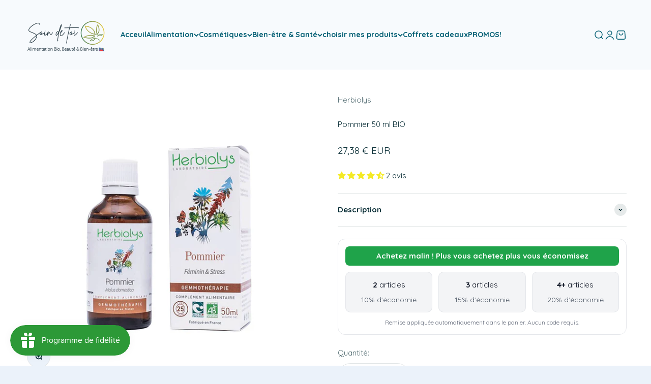

--- FILE ---
content_type: text/html; charset=utf-8
request_url: https://soindetoi.re/products/pommier-50-ml-bio
body_size: 66026
content:
<!doctype html>

<html lang="fr" dir="ltr">
  <head>
    <meta charset="utf-8">
    <meta name="viewport" content="width=device-width, initial-scale=1.0, height=device-height, minimum-scale=1.0, maximum-scale=1.0">
    <meta name="theme-color" content="#ffffff">

    <title>Pommier 50 ml BIO</title><meta name="description" content="Description et Propriétés Ce bourgeon est connu pour apaiser stress et angoisses, stimuler la circulation et l&#39;oxygénation cérébrale, agir sur les troubles liés à la ménopause et la perte de libido. Extrait de bourgeons bio, frais (non surgelé) Mise en macération sur les lieux de cueillette (Origine France) Dynamisé à "><link rel="canonical" href="https://soindetoi.re/products/pommier-50-ml-bio"><link rel="shortcut icon" href="//soindetoi.re/cdn/shop/files/icon-sdt-2023.png?v=1694612693&width=96">
      <link rel="apple-touch-icon" href="//soindetoi.re/cdn/shop/files/icon-sdt-2023.png?v=1694612693&width=180"><link rel="preconnect" href="https://cdn.shopify.com">
    <link rel="preconnect" href="https://fonts.shopifycdn.com" crossorigin>
    <link rel="dns-prefetch" href="https://productreviews.shopifycdn.com"><link rel="preload" href="//soindetoi.re/cdn/fonts/quicksand/quicksand_n4.bf8322a9d1da765aa396ad7b6eeb81930a6214de.woff2" as="font" type="font/woff2" crossorigin><link rel="preload" href="//soindetoi.re/cdn/fonts/quicksand/quicksand_n4.bf8322a9d1da765aa396ad7b6eeb81930a6214de.woff2" as="font" type="font/woff2" crossorigin><meta property="og:type" content="product">
  <meta property="og:title" content="Pommier 50 ml BIO">
  <meta property="product:price:amount" content="27,38">
  <meta property="product:price:currency" content="EUR">
  <meta property="product:availability" content="in stock"><meta property="og:image" content="http://soindetoi.re/cdn/shop/products/herbiolys-complements-alimentaires-default-title-pommier-50-ml-bio-33599909822615.jpg?v=1749640242&width=2048">
  <meta property="og:image:secure_url" content="https://soindetoi.re/cdn/shop/products/herbiolys-complements-alimentaires-default-title-pommier-50-ml-bio-33599909822615.jpg?v=1749640242&width=2048">
  <meta property="og:image:width" content="1000">
  <meta property="og:image:height" content="1000"><meta property="og:description" content="Description et Propriétés Ce bourgeon est connu pour apaiser stress et angoisses, stimuler la circulation et l&#39;oxygénation cérébrale, agir sur les troubles liés à la ménopause et la perte de libido. Extrait de bourgeons bio, frais (non surgelé) Mise en macération sur les lieux de cueillette (Origine France) Dynamisé à "><meta property="og:url" content="https://soindetoi.re/products/pommier-50-ml-bio">
<meta property="og:site_name" content="Soin de Toi"><meta name="twitter:card" content="summary"><meta name="twitter:title" content="Pommier 50 ml BIO">
  <meta name="twitter:description" content="Description et Propriétés Ce bourgeon est connu pour apaiser stress et angoisses, stimuler la circulation et l&#39;oxygénation cérébrale, agir sur les troubles liés à la ménopause et la perte de libido. Extrait de bourgeons bio, frais (non surgelé) Mise en macération sur les lieux de cueillette (Origine France) Dynamisé à la main Flacon en verre de 50 ml Conseils d’utilisations 15 gouttes matin et soir, avant ou après un repas, à diluer dans l’eau. Ne pas dépasser la dose quotidienne recommandée. Cure de 25 jours. Précaution d’emploi Si vous êtes enceinte ou allaitante, demandez l’avis de votre médecin. Tenir hors de la portée des jeunes enfants. N’est pas un médicament mais un complément alimentaire, il ne peut se substituer à une alimentation équilibrée et variée. Composition  Glycérine végétale bio, Alcool de grain bio (sans gluten), Eau de source peu minéralisée, Bourgeon"><meta name="twitter:image" content="https://soindetoi.re/cdn/shop/products/herbiolys-complements-alimentaires-default-title-pommier-50-ml-bio-33599909822615.jpg?crop=center&height=1200&v=1749640242&width=1200">
  <meta name="twitter:image:alt" content="Pommier 50 ml BIO - Soin de Toi"><script async crossorigin fetchpriority="high" src="/cdn/shopifycloud/importmap-polyfill/es-modules-shim.2.4.0.js"></script>
<script type="application/ld+json">{"@context":"http:\/\/schema.org\/","@id":"\/products\/pommier-50-ml-bio#product","@type":"Product","brand":{"@type":"Brand","name":"Herbiolys"},"category":"Compléments alimentaires","description":"\nDescription et Propriétés\n\nCe bourgeon est connu pour apaiser stress et angoisses, stimuler la circulation et l'oxygénation cérébrale, agir sur les troubles liés à la ménopause et la perte de libido.\n\nExtrait de bourgeons bio, frais (non surgelé)\nMise en macération sur les lieux de cueillette (Origine France)\nDynamisé à la main\nFlacon en verre de 50 ml\n\nConseils d’utilisations\n15 gouttes matin et soir, avant ou après un repas, à diluer dans l’eau.\nNe pas dépasser la dose quotidienne recommandée. Cure de 25 jours.\nPrécaution d’emploi\nSi vous êtes enceinte ou allaitante, demandez l’avis de votre médecin.\nTenir hors de la portée des jeunes enfants.\nN’est pas un médicament mais un complément alimentaire, il ne peut se substituer à une alimentation équilibrée et variée.\nComposition \nGlycérine végétale bio, Alcool de grain bio (sans gluten), Eau de source peu minéralisée, Bourgeon frais de Pommier bio 3% (Malus sylvestris \/ communis)Solution dynamisée à la main","gtin":"3700550520542","image":"https:\/\/soindetoi.re\/cdn\/shop\/products\/herbiolys-complements-alimentaires-default-title-pommier-50-ml-bio-33599909822615.jpg?v=1749640242\u0026width=1920","name":"Pommier 50 ml BIO","offers":{"@id":"\/products\/pommier-50-ml-bio?variant=38039955931287#offer","@type":"Offer","availability":"http:\/\/schema.org\/InStock","price":"27.38","priceCurrency":"EUR","url":"https:\/\/soindetoi.re\/products\/pommier-50-ml-bio?variant=38039955931287"},"sku":"00002061","url":"https:\/\/soindetoi.re\/products\/pommier-50-ml-bio"}</script><script type="application/ld+json">
  {
    "@context": "https://schema.org",
    "@type": "BreadcrumbList",
    "itemListElement": [{
        "@type": "ListItem",
        "position": 1,
        "name": "Accueil",
        "item": "https://soindetoi.re"
      },{
            "@type": "ListItem",
            "position": 2,
            "name": "Pommier 50 ml BIO",
            "item": "https://soindetoi.re/products/pommier-50-ml-bio"
          }]
  }
</script><style>/* Typography (heading) */
  @font-face {
  font-family: Quicksand;
  font-weight: 400;
  font-style: normal;
  font-display: fallback;
  src: url("//soindetoi.re/cdn/fonts/quicksand/quicksand_n4.bf8322a9d1da765aa396ad7b6eeb81930a6214de.woff2") format("woff2"),
       url("//soindetoi.re/cdn/fonts/quicksand/quicksand_n4.fa4cbd232d3483059e72b11f7239959a64c98426.woff") format("woff");
}

/* Typography (body) */
  @font-face {
  font-family: Quicksand;
  font-weight: 400;
  font-style: normal;
  font-display: fallback;
  src: url("//soindetoi.re/cdn/fonts/quicksand/quicksand_n4.bf8322a9d1da765aa396ad7b6eeb81930a6214de.woff2") format("woff2"),
       url("//soindetoi.re/cdn/fonts/quicksand/quicksand_n4.fa4cbd232d3483059e72b11f7239959a64c98426.woff") format("woff");
}

@font-face {
  font-family: Quicksand;
  font-weight: 700;
  font-style: normal;
  font-display: fallback;
  src: url("//soindetoi.re/cdn/fonts/quicksand/quicksand_n7.d375fe11182475f82f7bb6306a0a0e4018995610.woff2") format("woff2"),
       url("//soindetoi.re/cdn/fonts/quicksand/quicksand_n7.8ac2ae2fc4b90ef79aaa7aedb927d39f9f9aa3f4.woff") format("woff");
}

:root {
    /**
     * ---------------------------------------------------------------------
     * SPACING VARIABLES
     *
     * We are using a spacing inspired from frameworks like Tailwind CSS.
     * ---------------------------------------------------------------------
     */
    --spacing-0-5: 0.125rem; /* 2px */
    --spacing-1: 0.25rem; /* 4px */
    --spacing-1-5: 0.375rem; /* 6px */
    --spacing-2: 0.5rem; /* 8px */
    --spacing-2-5: 0.625rem; /* 10px */
    --spacing-3: 0.75rem; /* 12px */
    --spacing-3-5: 0.875rem; /* 14px */
    --spacing-4: 1rem; /* 16px */
    --spacing-4-5: 1.125rem; /* 18px */
    --spacing-5: 1.25rem; /* 20px */
    --spacing-5-5: 1.375rem; /* 22px */
    --spacing-6: 1.5rem; /* 24px */
    --spacing-6-5: 1.625rem; /* 26px */
    --spacing-7: 1.75rem; /* 28px */
    --spacing-7-5: 1.875rem; /* 30px */
    --spacing-8: 2rem; /* 32px */
    --spacing-8-5: 2.125rem; /* 34px */
    --spacing-9: 2.25rem; /* 36px */
    --spacing-9-5: 2.375rem; /* 38px */
    --spacing-10: 2.5rem; /* 40px */
    --spacing-11: 2.75rem; /* 44px */
    --spacing-12: 3rem; /* 48px */
    --spacing-14: 3.5rem; /* 56px */
    --spacing-16: 4rem; /* 64px */
    --spacing-18: 4.5rem; /* 72px */
    --spacing-20: 5rem; /* 80px */
    --spacing-24: 6rem; /* 96px */
    --spacing-28: 7rem; /* 112px */
    --spacing-32: 8rem; /* 128px */
    --spacing-36: 9rem; /* 144px */
    --spacing-40: 10rem; /* 160px */
    --spacing-44: 11rem; /* 176px */
    --spacing-48: 12rem; /* 192px */
    --spacing-52: 13rem; /* 208px */
    --spacing-56: 14rem; /* 224px */
    --spacing-60: 15rem; /* 240px */
    --spacing-64: 16rem; /* 256px */
    --spacing-72: 18rem; /* 288px */
    --spacing-80: 20rem; /* 320px */
    --spacing-96: 24rem; /* 384px */

    /* Container */
    --container-max-width: 1440px;
    --container-narrow-max-width: 1190px;
    --container-gutter: var(--spacing-5);
    --section-outer-spacing-block: var(--spacing-10);
    --section-inner-max-spacing-block: var(--spacing-9);
    --section-inner-spacing-inline: var(--container-gutter);
    --section-stack-spacing-block: var(--spacing-8);

    /* Grid gutter */
    --grid-gutter: var(--spacing-5);

    /* Product list settings */
    --product-list-row-gap: var(--spacing-8);
    --product-list-column-gap: var(--grid-gutter);

    /* Form settings */
    --input-gap: var(--spacing-2);
    --input-height: 2.625rem;
    --input-padding-inline: var(--spacing-4);

    /* Other sizes */
    --sticky-area-height: calc(var(--sticky-announcement-bar-enabled, 0) * var(--announcement-bar-height, 0px) + var(--sticky-header-enabled, 0) * var(--header-height, 0px));

    /* RTL support */
    --transform-logical-flip: 1;
    --transform-origin-start: left;
    --transform-origin-end: right;

    /**
     * ---------------------------------------------------------------------
     * TYPOGRAPHY
     * ---------------------------------------------------------------------
     */

    /* Font properties */
    --heading-font-family: Quicksand, sans-serif;
    --heading-font-weight: 400;
    --heading-font-style: normal;
    --heading-text-transform: normal;
    --heading-letter-spacing: -0.01em;
    --text-font-family: Quicksand, sans-serif;
    --text-font-weight: 400;
    --text-font-style: normal;
    --text-letter-spacing: 0.0em;

    /* Font sizes */
    --text-h0: 3rem;
    --text-h1: 2.5rem;
    --text-h2: 2rem;
    --text-h3: 1.5rem;
    --text-h4: 1.375rem;
    --text-h5: 1.125rem;
    --text-h6: 1rem;
    --text-xs: 0.6875rem;
    --text-sm: 0.75rem;
    --text-base: 0.875rem;
    --text-lg: 1.125rem;

    /**
     * ---------------------------------------------------------------------
     * COLORS
     * ---------------------------------------------------------------------
     */

    /* Color settings */--accent: 25 138 163;
    --text-primary: 8 45 53;
    --background-primary: 235 242 250;
    --dialog-background: 255 255 255;
    --border-color: var(--text-color, var(--text-primary)) / 0.12;

    /* Button colors */
    --button-background-primary: 25 138 163;
    --button-text-primary: 255 255 255;
    --button-background-secondary: 217 150 126;
    --button-text-secondary: 26 26 26;

    /* Status colors */
    --success-background: 224 244 232;
    --success-text: 0 163 65;
    --warning-background: 255 246 233;
    --warning-text: 255 183 74;
    --error-background: 254 231 231;
    --error-text: 248 58 58;

    /* Product colors */
    --on-sale-text: 248 58 58;
    --on-sale-badge-background: 248 58 58;
    --on-sale-badge-text: 255 255 255;
    --sold-out-badge-background: 0 0 0;
    --sold-out-badge-text: 255 255 255;
    --primary-badge-background: 128 60 238;
    --primary-badge-text: 255 255 255;
    --star-color: 255 183 74;
    --product-card-background: 255 255 255;
    --product-card-text: 42 85 90;

    /* Header colors */
    --header-background: 255 255 255;
    --header-text: 2 94 115;

    /* Footer colors */
    --footer-background: 2 94 115;
    --footer-text: 235 242 250;

    /* Rounded variables (used for border radius) */
    --rounded-xs: 0.25rem;
    --rounded-sm: 0.3125rem;
    --rounded: 0.625rem;
    --rounded-lg: 1.25rem;
    --rounded-full: 9999px;

    --rounded-button: 3.75rem;
    --rounded-input: 0.5rem;

    /* Box shadow */
    --shadow-sm: 0 2px 8px rgb(var(--text-primary) / 0.1);
    --shadow: 0 5px 15px rgb(var(--text-primary) / 0.1);
    --shadow-md: 0 5px 30px rgb(var(--text-primary) / 0.1);
    --shadow-block: 0px 18px 50px rgb(var(--text-primary) / 0.1);

    /**
     * ---------------------------------------------------------------------
     * OTHER
     * ---------------------------------------------------------------------
     */

    --stagger-products-reveal-opacity: 0;
    --cursor-close-svg-url: url(//soindetoi.re/cdn/shop/t/36/assets/cursor-close.svg?v=147174565022153725511764004910);
    --cursor-zoom-in-svg-url: url(//soindetoi.re/cdn/shop/t/36/assets/cursor-zoom-in.svg?v=154953035094101115921764004910);
    --cursor-zoom-out-svg-url: url(//soindetoi.re/cdn/shop/t/36/assets/cursor-zoom-out.svg?v=16155520337305705181764004910);
    --checkmark-svg-url: url(//soindetoi.re/cdn/shop/t/36/assets/checkmark.svg?v=77552481021870063511764004911);
  }

  [dir="rtl"]:root {
    /* RTL support */
    --transform-logical-flip: -1;
    --transform-origin-start: right;
    --transform-origin-end: left;
  }

  @media screen and (min-width: 700px) {
    :root {
      /* Typography (font size) */
      --text-h0: 4rem;
      --text-h1: 3rem;
      --text-h2: 2.5rem;
      --text-h3: 2rem;
      --text-h4: 1.625rem;
      --text-h5: 1.25rem;
      --text-h6: 1.125rem;

      --text-xs: 0.6875rem;
      --text-sm: 0.8125rem;
      --text-base: 0.9375rem;
      --text-lg: 1.1875rem;

      /* Spacing */
      --container-gutter: 2rem;
      --section-outer-spacing-block: var(--spacing-14);
      --section-inner-max-spacing-block: var(--spacing-10);
      --section-inner-spacing-inline: var(--spacing-12);
      --section-stack-spacing-block: var(--spacing-12);

      /* Grid gutter */
      --grid-gutter: var(--spacing-6);

      /* Product list settings */
      --product-list-row-gap: var(--spacing-12);

      /* Form settings */
      --input-gap: 1rem;
      --input-height: 3.125rem;
      --input-padding-inline: var(--spacing-5);
    }
  }

  @media screen and (min-width: 1000px) {
    :root {
      /* Spacing settings */
      --container-gutter: var(--spacing-12);
      --section-outer-spacing-block: var(--spacing-16);
      --section-inner-max-spacing-block: var(--spacing-14);
      --section-inner-spacing-inline: var(--spacing-16);
      --section-stack-spacing-block: var(--spacing-12);
    }
  }

  @media screen and (min-width: 1150px) {
    :root {
      /* Spacing settings */
      --container-gutter: var(--spacing-12);
      --section-outer-spacing-block: var(--spacing-16);
      --section-inner-max-spacing-block: var(--spacing-14);
      --section-inner-spacing-inline: var(--spacing-16);
      --section-stack-spacing-block: var(--spacing-12);
    }
  }

  @media screen and (min-width: 1400px) {
    :root {
      /* Typography (font size) */
      --text-h0: 5rem;
      --text-h1: 3.75rem;
      --text-h2: 3rem;
      --text-h3: 2.25rem;
      --text-h4: 2rem;
      --text-h5: 1.5rem;
      --text-h6: 1.25rem;

      --section-outer-spacing-block: var(--spacing-20);
      --section-inner-max-spacing-block: var(--spacing-16);
      --section-inner-spacing-inline: var(--spacing-18);
    }
  }

  @media screen and (min-width: 1600px) {
    :root {
      --section-outer-spacing-block: var(--spacing-20);
      --section-inner-max-spacing-block: var(--spacing-18);
      --section-inner-spacing-inline: var(--spacing-20);
    }
  }

  /**
   * ---------------------------------------------------------------------
   * LIQUID DEPENDANT CSS
   *
   * Our main CSS is Liquid free, but some very specific features depend on
   * theme settings, so we have them here
   * ---------------------------------------------------------------------
   */@media screen and (pointer: fine) {
        /* The !important are for the Shopify Payment button to ensure we override the default from Shopify styles */
        .button:not([disabled]):not(.button--outline):hover, .btn:not([disabled]):hover, .shopify-payment-button__button--unbranded:not([disabled]):hover {
          background-color: transparent !important;
          color: rgb(var(--button-outline-color) / var(--button-background-opacity, 1)) !important;
          box-shadow: inset 0 0 0 2px currentColor !important;
        }

        .button--outline:not([disabled]):hover {
          background: rgb(var(--button-background));
          color: rgb(var(--button-text-color));
          box-shadow: inset 0 0 0 2px rgb(var(--button-background));
        }
      }</style><script>
  // This allows to expose several variables to the global scope, to be used in scripts
  window.themeVariables = {
    settings: {
      showPageTransition: null,
      staggerProductsApparition: true,
      reduceDrawerAnimation: false,
      reduceMenuAnimation: false,
      headingApparition: "split_fade",
      pageType: "product",
      moneyFormat: "{{amount_with_comma_separator}} €",
      moneyWithCurrencyFormat: "{{amount_with_comma_separator}} € EUR",
      currencyCodeEnabled: true,
      cartType: "drawer",
      showDiscount: true,
      discountMode: "percentage",
      pageBackground: "#ebf2fa",
      textColor: "#082d35"
    },

    strings: {
      accessibilityClose: "Fermer",
      accessibilityNext: "Suivant",
      accessibilityPrevious: "Précédent",
      closeGallery: "Fermer la galerie",
      zoomGallery: "Zoomer sur l\u0026#39;image",
      errorGallery: "L\u0026#39;image ne peut pas etre chargée",
      searchNoResults: "Aucun résultat ne correspond à votre recherche.",
      addOrderNote: "Ajouter une note",
      editOrderNote: "Modifier la note",
      shippingEstimatorNoResults: "Nous ne livrons pas à votre adresse.",
      shippingEstimatorOneResult: "Il y a un résultat pour votre adresse :",
      shippingEstimatorMultipleResults: "Il y a plusieurs résultats pour votre adresse :",
      shippingEstimatorError: "Impossible d\u0026#39;estimer les frais de livraison :"
    },

    breakpoints: {
      'sm': 'screen and (min-width: 700px)',
      'md': 'screen and (min-width: 1000px)',
      'lg': 'screen and (min-width: 1150px)',
      'xl': 'screen and (min-width: 1400px)',

      'sm-max': 'screen and (max-width: 699px)',
      'md-max': 'screen and (max-width: 999px)',
      'lg-max': 'screen and (max-width: 1149px)',
      'xl-max': 'screen and (max-width: 1399px)'
    }
  };

  // For detecting native share
  document.documentElement.classList.add(`native-share--${navigator.share ? 'enabled' : 'disabled'}`);// We save the product ID in local storage to be eventually used for recently viewed section
    try {
      const recentlyViewedProducts = new Set(JSON.parse(localStorage.getItem('theme:recently-viewed-products') || '[]'));

      recentlyViewedProducts.delete(6151670366359); // Delete first to re-move the product
      recentlyViewedProducts.add(6151670366359);

      localStorage.setItem('theme:recently-viewed-products', JSON.stringify(Array.from(recentlyViewedProducts.values()).reverse()));
    } catch (e) {
      // Safari in private mode does not allow setting item, we silently fail
    }</script><script type="importmap">{
        "imports": {
          "vendor": "//soindetoi.re/cdn/shop/t/36/assets/vendor.min.js?v=166563502121812900551764004895",
          "theme": "//soindetoi.re/cdn/shop/t/36/assets/theme.js?v=63782355822096238611764004895",
          "photoswipe": "//soindetoi.re/cdn/shop/t/36/assets/photoswipe.min.js?v=13374349288281597431764004895"
        }
      }
    </script>

    <script type="module" src="//soindetoi.re/cdn/shop/t/36/assets/vendor.min.js?v=166563502121812900551764004895"></script>
    <script type="module" src="//soindetoi.re/cdn/shop/t/36/assets/theme.js?v=63782355822096238611764004895"></script>

    <script>window.performance && window.performance.mark && window.performance.mark('shopify.content_for_header.start');</script><meta name="google-site-verification" content="gE-0U6jzP7dIhTKBkzn_IpNqqVE2bhL0grv7VQLljxc">
<meta id="shopify-digital-wallet" name="shopify-digital-wallet" content="/30696898691/digital_wallets/dialog">
<meta name="shopify-checkout-api-token" content="3e1c0ce0e978573ac83004325503cdc6">
<meta id="in-context-paypal-metadata" data-shop-id="30696898691" data-venmo-supported="false" data-environment="production" data-locale="fr_FR" data-paypal-v4="true" data-currency="EUR">
<link rel="alternate" hreflang="x-default" href="https://soindetoi.re/products/pommier-50-ml-bio">
<link rel="alternate" hreflang="fr" href="https://soindetoi.re/products/pommier-50-ml-bio">
<link rel="alternate" hreflang="en" href="https://soindetoi.re/en/products/pommier-50-ml-bio">
<link rel="alternate" type="application/json+oembed" href="https://soindetoi.re/products/pommier-50-ml-bio.oembed">
<script async="async" src="/checkouts/internal/preloads.js?locale=fr-RE"></script>
<script id="shopify-features" type="application/json">{"accessToken":"3e1c0ce0e978573ac83004325503cdc6","betas":["rich-media-storefront-analytics"],"domain":"soindetoi.re","predictiveSearch":true,"shopId":30696898691,"locale":"fr"}</script>
<script>var Shopify = Shopify || {};
Shopify.shop = "soin-de-toi.myshopify.com";
Shopify.locale = "fr";
Shopify.currency = {"active":"EUR","rate":"1.0"};
Shopify.country = "RE";
Shopify.theme = {"name":"Copie mise à jour de Impact","id":146299125911,"schema_name":"Impact","schema_version":"6.11.2","theme_store_id":1190,"role":"main"};
Shopify.theme.handle = "null";
Shopify.theme.style = {"id":null,"handle":null};
Shopify.cdnHost = "soindetoi.re/cdn";
Shopify.routes = Shopify.routes || {};
Shopify.routes.root = "/";</script>
<script type="module">!function(o){(o.Shopify=o.Shopify||{}).modules=!0}(window);</script>
<script>!function(o){function n(){var o=[];function n(){o.push(Array.prototype.slice.apply(arguments))}return n.q=o,n}var t=o.Shopify=o.Shopify||{};t.loadFeatures=n(),t.autoloadFeatures=n()}(window);</script>
<script id="shop-js-analytics" type="application/json">{"pageType":"product"}</script>
<script defer="defer" async type="module" src="//soindetoi.re/cdn/shopifycloud/shop-js/modules/v2/client.init-shop-cart-sync_CfnabTz1.fr.esm.js"></script>
<script defer="defer" async type="module" src="//soindetoi.re/cdn/shopifycloud/shop-js/modules/v2/chunk.common_1HJ87NEU.esm.js"></script>
<script defer="defer" async type="module" src="//soindetoi.re/cdn/shopifycloud/shop-js/modules/v2/chunk.modal_BHK_cQfO.esm.js"></script>
<script type="module">
  await import("//soindetoi.re/cdn/shopifycloud/shop-js/modules/v2/client.init-shop-cart-sync_CfnabTz1.fr.esm.js");
await import("//soindetoi.re/cdn/shopifycloud/shop-js/modules/v2/chunk.common_1HJ87NEU.esm.js");
await import("//soindetoi.re/cdn/shopifycloud/shop-js/modules/v2/chunk.modal_BHK_cQfO.esm.js");

  window.Shopify.SignInWithShop?.initShopCartSync?.({"fedCMEnabled":true,"windoidEnabled":true});

</script>
<script>(function() {
  var isLoaded = false;
  function asyncLoad() {
    if (isLoaded) return;
    isLoaded = true;
    var urls = ["https:\/\/ecommplugins-scripts.trustpilot.com\/v2.1\/js\/header.min.js?settings=eyJrZXkiOiJXNjFabUptUjRvM0h2NHlOIiwicyI6InNrdSJ9\u0026v=2.5\u0026shop=soin-de-toi.myshopify.com","https:\/\/ecommplugins-trustboxsettings.trustpilot.com\/soin-de-toi.myshopify.com.js?settings=1762875681982\u0026shop=soin-de-toi.myshopify.com","https:\/\/widget.trustpilot.com\/bootstrap\/v5\/tp.widget.sync.bootstrap.min.js?shop=soin-de-toi.myshopify.com","https:\/\/d1564fddzjmdj5.cloudfront.net\/initializercolissimo.js?app_name=happycolissimo\u0026cloud=d1564fddzjmdj5.cloudfront.net\u0026shop=soin-de-toi.myshopify.com","https:\/\/api.fastbundle.co\/scripts\/src.js?shop=soin-de-toi.myshopify.com","https:\/\/api.fastbundle.co\/scripts\/script_tag.js?shop=soin-de-toi.myshopify.com","https:\/\/api-na1.hubapi.com\/scriptloader\/v1\/4354830.js?shop=soin-de-toi.myshopify.com","https:\/\/cdn.adtrace.ai\/facebook-track.js?shop=soin-de-toi.myshopify.com","https:\/\/ecommplugins-scripts.trustpilot.com\/v2.1\/js\/success.min.js?settings=eyJrZXkiOiJXNjFabUptUjRvM0h2NHlOIiwicyI6InNrdSIsInQiOlsib3JkZXJzL3BhaWQiLCJ0cnVzdHBpbG90T3JkZXJDb25maXJtZWQiXSwidiI6IiIsImEiOiJTaG9waWZ5LTIwMjAtMDEifQ==\u0026shop=soin-de-toi.myshopify.com"];
    for (var i = 0; i < urls.length; i++) {
      var s = document.createElement('script');
      s.type = 'text/javascript';
      s.async = true;
      s.src = urls[i];
      var x = document.getElementsByTagName('script')[0];
      x.parentNode.insertBefore(s, x);
    }
  };
  if(window.attachEvent) {
    window.attachEvent('onload', asyncLoad);
  } else {
    window.addEventListener('load', asyncLoad, false);
  }
})();</script>
<script id="__st">var __st={"a":30696898691,"offset":14400,"reqid":"ea444433-2167-4785-8d7e-3a89c32a94a5-1769607291","pageurl":"soindetoi.re\/products\/pommier-50-ml-bio","u":"f84275b6694b","p":"product","rtyp":"product","rid":6151670366359};</script>
<script>window.ShopifyPaypalV4VisibilityTracking = true;</script>
<script id="captcha-bootstrap">!function(){'use strict';const t='contact',e='account',n='new_comment',o=[[t,t],['blogs',n],['comments',n],[t,'customer']],c=[[e,'customer_login'],[e,'guest_login'],[e,'recover_customer_password'],[e,'create_customer']],r=t=>t.map((([t,e])=>`form[action*='/${t}']:not([data-nocaptcha='true']) input[name='form_type'][value='${e}']`)).join(','),a=t=>()=>t?[...document.querySelectorAll(t)].map((t=>t.form)):[];function s(){const t=[...o],e=r(t);return a(e)}const i='password',u='form_key',d=['recaptcha-v3-token','g-recaptcha-response','h-captcha-response',i],f=()=>{try{return window.sessionStorage}catch{return}},m='__shopify_v',_=t=>t.elements[u];function p(t,e,n=!1){try{const o=window.sessionStorage,c=JSON.parse(o.getItem(e)),{data:r}=function(t){const{data:e,action:n}=t;return t[m]||n?{data:e,action:n}:{data:t,action:n}}(c);for(const[e,n]of Object.entries(r))t.elements[e]&&(t.elements[e].value=n);n&&o.removeItem(e)}catch(o){console.error('form repopulation failed',{error:o})}}const l='form_type',E='cptcha';function T(t){t.dataset[E]=!0}const w=window,h=w.document,L='Shopify',v='ce_forms',y='captcha';let A=!1;((t,e)=>{const n=(g='f06e6c50-85a8-45c8-87d0-21a2b65856fe',I='https://cdn.shopify.com/shopifycloud/storefront-forms-hcaptcha/ce_storefront_forms_captcha_hcaptcha.v1.5.2.iife.js',D={infoText:'Protégé par hCaptcha',privacyText:'Confidentialité',termsText:'Conditions'},(t,e,n)=>{const o=w[L][v],c=o.bindForm;if(c)return c(t,g,e,D).then(n);var r;o.q.push([[t,g,e,D],n]),r=I,A||(h.body.append(Object.assign(h.createElement('script'),{id:'captcha-provider',async:!0,src:r})),A=!0)});var g,I,D;w[L]=w[L]||{},w[L][v]=w[L][v]||{},w[L][v].q=[],w[L][y]=w[L][y]||{},w[L][y].protect=function(t,e){n(t,void 0,e),T(t)},Object.freeze(w[L][y]),function(t,e,n,w,h,L){const[v,y,A,g]=function(t,e,n){const i=e?o:[],u=t?c:[],d=[...i,...u],f=r(d),m=r(i),_=r(d.filter((([t,e])=>n.includes(e))));return[a(f),a(m),a(_),s()]}(w,h,L),I=t=>{const e=t.target;return e instanceof HTMLFormElement?e:e&&e.form},D=t=>v().includes(t);t.addEventListener('submit',(t=>{const e=I(t);if(!e)return;const n=D(e)&&!e.dataset.hcaptchaBound&&!e.dataset.recaptchaBound,o=_(e),c=g().includes(e)&&(!o||!o.value);(n||c)&&t.preventDefault(),c&&!n&&(function(t){try{if(!f())return;!function(t){const e=f();if(!e)return;const n=_(t);if(!n)return;const o=n.value;o&&e.removeItem(o)}(t);const e=Array.from(Array(32),(()=>Math.random().toString(36)[2])).join('');!function(t,e){_(t)||t.append(Object.assign(document.createElement('input'),{type:'hidden',name:u})),t.elements[u].value=e}(t,e),function(t,e){const n=f();if(!n)return;const o=[...t.querySelectorAll(`input[type='${i}']`)].map((({name:t})=>t)),c=[...d,...o],r={};for(const[a,s]of new FormData(t).entries())c.includes(a)||(r[a]=s);n.setItem(e,JSON.stringify({[m]:1,action:t.action,data:r}))}(t,e)}catch(e){console.error('failed to persist form',e)}}(e),e.submit())}));const S=(t,e)=>{t&&!t.dataset[E]&&(n(t,e.some((e=>e===t))),T(t))};for(const o of['focusin','change'])t.addEventListener(o,(t=>{const e=I(t);D(e)&&S(e,y())}));const B=e.get('form_key'),M=e.get(l),P=B&&M;t.addEventListener('DOMContentLoaded',(()=>{const t=y();if(P)for(const e of t)e.elements[l].value===M&&p(e,B);[...new Set([...A(),...v().filter((t=>'true'===t.dataset.shopifyCaptcha))])].forEach((e=>S(e,t)))}))}(h,new URLSearchParams(w.location.search),n,t,e,['guest_login'])})(!0,!0)}();</script>
<script integrity="sha256-4kQ18oKyAcykRKYeNunJcIwy7WH5gtpwJnB7kiuLZ1E=" data-source-attribution="shopify.loadfeatures" defer="defer" src="//soindetoi.re/cdn/shopifycloud/storefront/assets/storefront/load_feature-a0a9edcb.js" crossorigin="anonymous"></script>
<script data-source-attribution="shopify.dynamic_checkout.dynamic.init">var Shopify=Shopify||{};Shopify.PaymentButton=Shopify.PaymentButton||{isStorefrontPortableWallets:!0,init:function(){window.Shopify.PaymentButton.init=function(){};var t=document.createElement("script");t.src="https://soindetoi.re/cdn/shopifycloud/portable-wallets/latest/portable-wallets.fr.js",t.type="module",document.head.appendChild(t)}};
</script>
<script data-source-attribution="shopify.dynamic_checkout.buyer_consent">
  function portableWalletsHideBuyerConsent(e){var t=document.getElementById("shopify-buyer-consent"),n=document.getElementById("shopify-subscription-policy-button");t&&n&&(t.classList.add("hidden"),t.setAttribute("aria-hidden","true"),n.removeEventListener("click",e))}function portableWalletsShowBuyerConsent(e){var t=document.getElementById("shopify-buyer-consent"),n=document.getElementById("shopify-subscription-policy-button");t&&n&&(t.classList.remove("hidden"),t.removeAttribute("aria-hidden"),n.addEventListener("click",e))}window.Shopify?.PaymentButton&&(window.Shopify.PaymentButton.hideBuyerConsent=portableWalletsHideBuyerConsent,window.Shopify.PaymentButton.showBuyerConsent=portableWalletsShowBuyerConsent);
</script>
<script data-source-attribution="shopify.dynamic_checkout.cart.bootstrap">document.addEventListener("DOMContentLoaded",(function(){function t(){return document.querySelector("shopify-accelerated-checkout-cart, shopify-accelerated-checkout")}if(t())Shopify.PaymentButton.init();else{new MutationObserver((function(e,n){t()&&(Shopify.PaymentButton.init(),n.disconnect())})).observe(document.body,{childList:!0,subtree:!0})}}));
</script>
<script id='scb4127' type='text/javascript' async='' src='https://soindetoi.re/cdn/shopifycloud/privacy-banner/storefront-banner.js'></script><link id="shopify-accelerated-checkout-styles" rel="stylesheet" media="screen" href="https://soindetoi.re/cdn/shopifycloud/portable-wallets/latest/accelerated-checkout-backwards-compat.css" crossorigin="anonymous">
<style id="shopify-accelerated-checkout-cart">
        #shopify-buyer-consent {
  margin-top: 1em;
  display: inline-block;
  width: 100%;
}

#shopify-buyer-consent.hidden {
  display: none;
}

#shopify-subscription-policy-button {
  background: none;
  border: none;
  padding: 0;
  text-decoration: underline;
  font-size: inherit;
  cursor: pointer;
}

#shopify-subscription-policy-button::before {
  box-shadow: none;
}

      </style>

<script>window.performance && window.performance.mark && window.performance.mark('shopify.content_for_header.end');</script>
<link href="//soindetoi.re/cdn/shop/t/36/assets/theme.css?v=3935707126359067981764004895" rel="stylesheet" type="text/css" media="all" /><!-- BEGIN app block: shopify://apps/judge-me-reviews/blocks/judgeme_core/61ccd3b1-a9f2-4160-9fe9-4fec8413e5d8 --><!-- Start of Judge.me Core -->






<link rel="dns-prefetch" href="https://cdnwidget.judge.me">
<link rel="dns-prefetch" href="https://cdn.judge.me">
<link rel="dns-prefetch" href="https://cdn1.judge.me">
<link rel="dns-prefetch" href="https://api.judge.me">

<script data-cfasync='false' class='jdgm-settings-script'>window.jdgmSettings={"pagination":5,"disable_web_reviews":true,"badge_no_review_text":"Aucun avis","badge_n_reviews_text":"{{ n }} avis","badge_star_color":"#F4EA26","hide_badge_preview_if_no_reviews":true,"badge_hide_text":false,"enforce_center_preview_badge":false,"widget_title":"Avis Clients","widget_open_form_text":"Écrire un avis","widget_close_form_text":"Annuler l'avis","widget_refresh_page_text":"Actualiser la page","widget_summary_text":"Basé sur {{ number_of_reviews }} avis","widget_no_review_text":"Soyez le premier à écrire un avis","widget_name_field_text":"Nom d'affichage","widget_verified_name_field_text":"Nom vérifié (public)","widget_name_placeholder_text":"Nom d'affichage","widget_required_field_error_text":"Ce champ est obligatoire.","widget_email_field_text":"Adresse email","widget_verified_email_field_text":"Email vérifié (privé, ne peut pas être modifié)","widget_email_placeholder_text":"Votre adresse email","widget_email_field_error_text":"Veuillez entrer une adresse email valide.","widget_rating_field_text":"Évaluation","widget_review_title_field_text":"Titre de l'avis","widget_review_title_placeholder_text":"Donnez un titre à votre avis","widget_review_body_field_text":"Contenu de l'avis","widget_review_body_placeholder_text":"Commencez à écrire ici...","widget_pictures_field_text":"Photo/Vidéo (facultatif)","widget_submit_review_text":"Soumettre l'avis","widget_submit_verified_review_text":"Soumettre un avis vérifié","widget_submit_success_msg_with_auto_publish":"Merci ! Veuillez actualiser la page dans quelques instants pour voir votre avis. Vous pouvez supprimer ou modifier votre avis en vous connectant à \u003ca href='https://judge.me/login' target='_blank' rel='nofollow noopener'\u003eJudge.me\u003c/a\u003e","widget_submit_success_msg_no_auto_publish":"Merci ! Votre avis sera publié dès qu'il sera approuvé par l'administrateur de la boutique. Vous pouvez supprimer ou modifier votre avis en vous connectant à \u003ca href='https://judge.me/login' target='_blank' rel='nofollow noopener'\u003eJudge.me\u003c/a\u003e","widget_show_default_reviews_out_of_total_text":"Affichage de {{ n_reviews_shown }} sur {{ n_reviews }} avis.","widget_show_all_link_text":"Tout afficher","widget_show_less_link_text":"Afficher moins","widget_author_said_text":"{{ reviewer_name }} a dit :","widget_days_text":"il y a {{ n }} jour/jours","widget_weeks_text":"il y a {{ n }} semaine/semaines","widget_months_text":"il y a {{ n }} mois","widget_years_text":"il y a {{ n }} an/ans","widget_yesterday_text":"Hier","widget_today_text":"Aujourd'hui","widget_replied_text":"\u003e\u003e {{ shop_name }} a répondu :","widget_read_more_text":"Lire plus","widget_reviewer_name_as_initial":"","widget_rating_filter_color":"#fbcd0a","widget_rating_filter_see_all_text":"Voir tous les avis","widget_sorting_most_recent_text":"Plus récents","widget_sorting_highest_rating_text":"Meilleures notes","widget_sorting_lowest_rating_text":"Notes les plus basses","widget_sorting_with_pictures_text":"Uniquement les photos","widget_sorting_most_helpful_text":"Plus utiles","widget_open_question_form_text":"Poser une question","widget_reviews_subtab_text":"Avis","widget_questions_subtab_text":"Questions","widget_question_label_text":"Question","widget_answer_label_text":"Réponse","widget_question_placeholder_text":"Écrivez votre question ici","widget_submit_question_text":"Soumettre la question","widget_question_submit_success_text":"Merci pour votre question ! Nous vous notifierons dès qu'elle aura une réponse.","widget_star_color":"#F4EA26","verified_badge_text":"Vérifié","verified_badge_bg_color":"","verified_badge_text_color":"","verified_badge_placement":"left-of-reviewer-name","widget_review_max_height":"","widget_hide_border":false,"widget_social_share":false,"widget_thumb":false,"widget_review_location_show":false,"widget_location_format":"","all_reviews_include_out_of_store_products":true,"all_reviews_out_of_store_text":"(hors boutique)","all_reviews_pagination":100,"all_reviews_product_name_prefix_text":"à propos de","enable_review_pictures":true,"enable_question_anwser":false,"widget_theme":"default","review_date_format":"dd/mm/yyyy","default_sort_method":"most-recent","widget_product_reviews_subtab_text":"Avis Produits","widget_shop_reviews_subtab_text":"Avis Boutique","widget_other_products_reviews_text":"Avis pour d'autres produits","widget_store_reviews_subtab_text":"Avis de la boutique","widget_no_store_reviews_text":"Cette boutique n'a pas encore reçu d'avis","widget_web_restriction_product_reviews_text":"Ce produit n'a pas encore reçu d'avis","widget_no_items_text":"Aucun élément trouvé","widget_show_more_text":"Afficher plus","widget_write_a_store_review_text":"Écrire un avis sur la boutique","widget_other_languages_heading":"Avis dans d'autres langues","widget_translate_review_text":"Traduire l'avis en {{ language }}","widget_translating_review_text":"Traduction en cours...","widget_show_original_translation_text":"Afficher l'original ({{ language }})","widget_translate_review_failed_text":"Impossible de traduire cet avis.","widget_translate_review_retry_text":"Réessayer","widget_translate_review_try_again_later_text":"Réessayez plus tard","show_product_url_for_grouped_product":false,"widget_sorting_pictures_first_text":"Photos en premier","show_pictures_on_all_rev_page_mobile":false,"show_pictures_on_all_rev_page_desktop":false,"floating_tab_hide_mobile_install_preference":false,"floating_tab_button_name":"★ Avis","floating_tab_title":"Laissons nos clients parler pour nous","floating_tab_button_color":"","floating_tab_button_background_color":"","floating_tab_url":"","floating_tab_url_enabled":false,"floating_tab_tab_style":"text","all_reviews_text_badge_text":"Les clients nous notent {{ shop.metafields.judgeme.all_reviews_rating | round: 1 }}/5 basé sur {{ shop.metafields.judgeme.all_reviews_count }} avis.","all_reviews_text_badge_text_branded_style":"{{ shop.metafields.judgeme.all_reviews_rating | round: 1 }} sur 5 étoiles basé sur {{ shop.metafields.judgeme.all_reviews_count }} avis","is_all_reviews_text_badge_a_link":false,"show_stars_for_all_reviews_text_badge":false,"all_reviews_text_badge_url":"","all_reviews_text_style":"branded","all_reviews_text_color_style":"judgeme_brand_color","all_reviews_text_color":"#108474","all_reviews_text_show_jm_brand":false,"featured_carousel_show_header":true,"featured_carousel_title":"Laissons nos clients parler pour nous","testimonials_carousel_title":"Les clients nous disent","videos_carousel_title":"Histoire de clients réels","cards_carousel_title":"Les clients nous disent","featured_carousel_count_text":"sur {{ n }} avis","featured_carousel_add_link_to_all_reviews_page":false,"featured_carousel_url":"","featured_carousel_show_images":true,"featured_carousel_autoslide_interval":5,"featured_carousel_arrows_on_the_sides":false,"featured_carousel_height":250,"featured_carousel_width":80,"featured_carousel_image_size":0,"featured_carousel_image_height":250,"featured_carousel_arrow_color":"#eeeeee","verified_count_badge_style":"branded","verified_count_badge_orientation":"horizontal","verified_count_badge_color_style":"judgeme_brand_color","verified_count_badge_color":"#108474","is_verified_count_badge_a_link":false,"verified_count_badge_url":"","verified_count_badge_show_jm_brand":true,"widget_rating_preset_default":5,"widget_first_sub_tab":"product-reviews","widget_show_histogram":true,"widget_histogram_use_custom_color":false,"widget_pagination_use_custom_color":false,"widget_star_use_custom_color":false,"widget_verified_badge_use_custom_color":false,"widget_write_review_use_custom_color":false,"picture_reminder_submit_button":"Upload Pictures","enable_review_videos":false,"mute_video_by_default":false,"widget_sorting_videos_first_text":"Vidéos en premier","widget_review_pending_text":"En attente","featured_carousel_items_for_large_screen":3,"social_share_options_order":"Facebook,Twitter","remove_microdata_snippet":true,"disable_json_ld":false,"enable_json_ld_products":false,"preview_badge_show_question_text":false,"preview_badge_no_question_text":"Aucune question","preview_badge_n_question_text":"{{ number_of_questions }} question/questions","qa_badge_show_icon":false,"qa_badge_position":"same-row","remove_judgeme_branding":false,"widget_add_search_bar":false,"widget_search_bar_placeholder":"Recherche","widget_sorting_verified_only_text":"Vérifiés uniquement","featured_carousel_theme":"default","featured_carousel_show_rating":true,"featured_carousel_show_title":true,"featured_carousel_show_body":true,"featured_carousel_show_date":false,"featured_carousel_show_reviewer":true,"featured_carousel_show_product":false,"featured_carousel_header_background_color":"#108474","featured_carousel_header_text_color":"#ffffff","featured_carousel_name_product_separator":"reviewed","featured_carousel_full_star_background":"#108474","featured_carousel_empty_star_background":"#dadada","featured_carousel_vertical_theme_background":"#f9fafb","featured_carousel_verified_badge_enable":true,"featured_carousel_verified_badge_color":"#108474","featured_carousel_border_style":"round","featured_carousel_review_line_length_limit":3,"featured_carousel_more_reviews_button_text":"Lire plus d'avis","featured_carousel_view_product_button_text":"Voir le produit","all_reviews_page_load_reviews_on":"scroll","all_reviews_page_load_more_text":"Charger plus d'avis","disable_fb_tab_reviews":false,"enable_ajax_cdn_cache":false,"widget_advanced_speed_features":5,"widget_public_name_text":"affiché publiquement comme","default_reviewer_name":"John Smith","default_reviewer_name_has_non_latin":true,"widget_reviewer_anonymous":"Anonyme","medals_widget_title":"Médailles d'avis Judge.me","medals_widget_background_color":"#f9fafb","medals_widget_position":"footer_all_pages","medals_widget_border_color":"#f9fafb","medals_widget_verified_text_position":"left","medals_widget_use_monochromatic_version":false,"medals_widget_elements_color":"#108474","show_reviewer_avatar":true,"widget_invalid_yt_video_url_error_text":"Pas une URL de vidéo YouTube","widget_max_length_field_error_text":"Veuillez ne pas dépasser {0} caractères.","widget_show_country_flag":false,"widget_show_collected_via_shop_app":true,"widget_verified_by_shop_badge_style":"light","widget_verified_by_shop_text":"Vérifié par la boutique","widget_show_photo_gallery":true,"widget_load_with_code_splitting":true,"widget_ugc_install_preference":false,"widget_ugc_title":"Fait par nous, partagé par vous","widget_ugc_subtitle":"Taguez-nous pour voir votre photo mise en avant sur notre page","widget_ugc_arrows_color":"#ffffff","widget_ugc_primary_button_text":"Acheter maintenant","widget_ugc_primary_button_background_color":"#108474","widget_ugc_primary_button_text_color":"#ffffff","widget_ugc_primary_button_border_width":"0","widget_ugc_primary_button_border_style":"none","widget_ugc_primary_button_border_color":"#108474","widget_ugc_primary_button_border_radius":"25","widget_ugc_secondary_button_text":"Charger plus","widget_ugc_secondary_button_background_color":"#ffffff","widget_ugc_secondary_button_text_color":"#108474","widget_ugc_secondary_button_border_width":"2","widget_ugc_secondary_button_border_style":"solid","widget_ugc_secondary_button_border_color":"#108474","widget_ugc_secondary_button_border_radius":"25","widget_ugc_reviews_button_text":"Voir les avis","widget_ugc_reviews_button_background_color":"#ffffff","widget_ugc_reviews_button_text_color":"#108474","widget_ugc_reviews_button_border_width":"2","widget_ugc_reviews_button_border_style":"solid","widget_ugc_reviews_button_border_color":"#108474","widget_ugc_reviews_button_border_radius":"25","widget_ugc_reviews_button_link_to":"judgeme-reviews-page","widget_ugc_show_post_date":true,"widget_ugc_max_width":"800","widget_rating_metafield_value_type":true,"widget_primary_color":"#188AA3","widget_enable_secondary_color":false,"widget_secondary_color":"#edf5f5","widget_summary_average_rating_text":"{{ average_rating }} sur 5","widget_media_grid_title":"Photos \u0026 vidéos clients","widget_media_grid_see_more_text":"Voir plus","widget_round_style":false,"widget_show_product_medals":true,"widget_verified_by_judgeme_text":"Vérifié par Judge.me","widget_show_store_medals":true,"widget_verified_by_judgeme_text_in_store_medals":"Vérifié par Judge.me","widget_media_field_exceed_quantity_message":"Désolé, nous ne pouvons accepter que {{ max_media }} pour un avis.","widget_media_field_exceed_limit_message":"{{ file_name }} est trop volumineux, veuillez sélectionner un {{ media_type }} de moins de {{ size_limit }}MB.","widget_review_submitted_text":"Avis soumis !","widget_question_submitted_text":"Question soumise !","widget_close_form_text_question":"Annuler","widget_write_your_answer_here_text":"Écrivez votre réponse ici","widget_enabled_branded_link":true,"widget_show_collected_by_judgeme":false,"widget_reviewer_name_color":"","widget_write_review_text_color":"","widget_write_review_bg_color":"","widget_collected_by_judgeme_text":"collecté par Judge.me","widget_pagination_type":"standard","widget_load_more_text":"Charger plus","widget_load_more_color":"#108474","widget_full_review_text":"Avis complet","widget_read_more_reviews_text":"Lire plus d'avis","widget_read_questions_text":"Lire les questions","widget_questions_and_answers_text":"Questions \u0026 Réponses","widget_verified_by_text":"Vérifié par","widget_verified_text":"Vérifié","widget_number_of_reviews_text":"{{ number_of_reviews }} avis","widget_back_button_text":"Retour","widget_next_button_text":"Suivant","widget_custom_forms_filter_button":"Filtres","custom_forms_style":"horizontal","widget_show_review_information":false,"how_reviews_are_collected":"Comment les avis sont-ils collectés ?","widget_show_review_keywords":false,"widget_gdpr_statement":"Comment nous utilisons vos données : Nous vous contacterons uniquement à propos de l'avis que vous avez laissé, et seulement si nécessaire. En soumettant votre avis, vous acceptez les \u003ca href='https://judge.me/terms' target='_blank' rel='nofollow noopener'\u003econditions\u003c/a\u003e, la \u003ca href='https://judge.me/privacy' target='_blank' rel='nofollow noopener'\u003epolitique de confidentialité\u003c/a\u003e et les \u003ca href='https://judge.me/content-policy' target='_blank' rel='nofollow noopener'\u003epolitiques de contenu\u003c/a\u003e de Judge.me.","widget_multilingual_sorting_enabled":false,"widget_translate_review_content_enabled":false,"widget_translate_review_content_method":"manual","popup_widget_review_selection":"automatically_with_pictures","popup_widget_round_border_style":true,"popup_widget_show_title":true,"popup_widget_show_body":true,"popup_widget_show_reviewer":false,"popup_widget_show_product":true,"popup_widget_show_pictures":true,"popup_widget_use_review_picture":true,"popup_widget_show_on_home_page":true,"popup_widget_show_on_product_page":true,"popup_widget_show_on_collection_page":true,"popup_widget_show_on_cart_page":true,"popup_widget_position":"bottom_left","popup_widget_first_review_delay":5,"popup_widget_duration":5,"popup_widget_interval":5,"popup_widget_review_count":5,"popup_widget_hide_on_mobile":true,"review_snippet_widget_round_border_style":true,"review_snippet_widget_card_color":"#FFFFFF","review_snippet_widget_slider_arrows_background_color":"#FFFFFF","review_snippet_widget_slider_arrows_color":"#000000","review_snippet_widget_star_color":"#108474","show_product_variant":false,"all_reviews_product_variant_label_text":"Variante : ","widget_show_verified_branding":true,"widget_ai_summary_title":"Les clients disent","widget_ai_summary_disclaimer":"Résumé des avis généré par IA basé sur les avis clients récents","widget_show_ai_summary":false,"widget_show_ai_summary_bg":false,"widget_show_review_title_input":false,"redirect_reviewers_invited_via_email":"external_form","request_store_review_after_product_review":true,"request_review_other_products_in_order":false,"review_form_color_scheme":"default","review_form_corner_style":"square","review_form_star_color":{},"review_form_text_color":"#333333","review_form_background_color":"#ffffff","review_form_field_background_color":"#fafafa","review_form_button_color":{},"review_form_button_text_color":"#ffffff","review_form_modal_overlay_color":"#000000","review_content_screen_title_text":"Comment évalueriez-vous ce produit ?","review_content_introduction_text":"Nous serions ravis que vous partagiez un peu votre expérience.","store_review_form_title_text":"Comment évalueriez-vous cette boutique ?","store_review_form_introduction_text":"Nous serions ravis que vous partagiez un peu votre expérience.","show_review_guidance_text":true,"one_star_review_guidance_text":"Mauvais","five_star_review_guidance_text":"Excellent","customer_information_screen_title_text":"À propos de vous","customer_information_introduction_text":"Veuillez nous en dire plus sur vous.","custom_questions_screen_title_text":"Votre expérience en détail","custom_questions_introduction_text":"Voici quelques questions pour nous aider à mieux comprendre votre expérience.","review_submitted_screen_title_text":"Merci pour votre avis !","review_submitted_screen_thank_you_text":"Nous le traitons et il apparaîtra bientôt dans la boutique.","review_submitted_screen_email_verification_text":"Veuillez confirmer votre email en cliquant sur le lien que nous venons de vous envoyer. Cela nous aide à maintenir des avis authentiques.","review_submitted_request_store_review_text":"Aimeriez-vous partager votre expérience d'achat avec nous ?","review_submitted_review_other_products_text":"Aimeriez-vous évaluer ces produits ?","store_review_screen_title_text":"Voulez-vous partager votre expérience de shopping avec nous ?","store_review_introduction_text":"Nous apprécions votre retour d'expérience et nous l'utilisons pour nous améliorer. Veuillez partager vos pensées ou suggestions.","reviewer_media_screen_title_picture_text":"Partager une photo","reviewer_media_introduction_picture_text":"Téléchargez une photo pour étayer votre avis.","reviewer_media_screen_title_video_text":"Partager une vidéo","reviewer_media_introduction_video_text":"Téléchargez une vidéo pour étayer votre avis.","reviewer_media_screen_title_picture_or_video_text":"Partager une photo ou une vidéo","reviewer_media_introduction_picture_or_video_text":"Téléchargez une photo ou une vidéo pour étayer votre avis.","reviewer_media_youtube_url_text":"Collez votre URL Youtube ici","advanced_settings_next_step_button_text":"Suivant","advanced_settings_close_review_button_text":"Fermer","modal_write_review_flow":true,"write_review_flow_required_text":"Obligatoire","write_review_flow_privacy_message_text":"Nous respectons votre vie privée.","write_review_flow_anonymous_text":"Avis anonyme","write_review_flow_visibility_text":"Ne sera pas visible pour les autres clients.","write_review_flow_multiple_selection_help_text":"Sélectionnez autant que vous le souhaitez","write_review_flow_single_selection_help_text":"Sélectionnez une option","write_review_flow_required_field_error_text":"Ce champ est obligatoire","write_review_flow_invalid_email_error_text":"Veuillez saisir une adresse email valide","write_review_flow_max_length_error_text":"Max. {{ max_length }} caractères.","write_review_flow_media_upload_text":"\u003cb\u003eCliquez pour télécharger\u003c/b\u003e ou glissez-déposez","write_review_flow_gdpr_statement":"Nous vous contacterons uniquement au sujet de votre avis si nécessaire. En soumettant votre avis, vous acceptez nos \u003ca href='https://judge.me/terms' target='_blank' rel='nofollow noopener'\u003econditions d'utilisation\u003c/a\u003e et notre \u003ca href='https://judge.me/privacy' target='_blank' rel='nofollow noopener'\u003epolitique de confidentialité\u003c/a\u003e.","rating_only_reviews_enabled":false,"show_negative_reviews_help_screen":false,"new_review_flow_help_screen_rating_threshold":3,"negative_review_resolution_screen_title_text":"Dites-nous plus","negative_review_resolution_text":"Votre expérience est importante pour nous. S'il y a eu des problèmes avec votre achat, nous sommes là pour vous aider. N'hésitez pas à nous contacter, nous aimerions avoir l'opportunité de corriger les choses.","negative_review_resolution_button_text":"Contactez-nous","negative_review_resolution_proceed_with_review_text":"Laisser un avis","negative_review_resolution_subject":"Problème avec l'achat de {{ shop_name }}.{{ order_name }}","preview_badge_collection_page_install_status":false,"widget_review_custom_css":"","preview_badge_custom_css":"","preview_badge_stars_count":"5-stars","featured_carousel_custom_css":"","floating_tab_custom_css":"","all_reviews_widget_custom_css":"","medals_widget_custom_css":"","verified_badge_custom_css":"","all_reviews_text_custom_css":"","transparency_badges_collected_via_store_invite":false,"transparency_badges_from_another_provider":false,"transparency_badges_collected_from_store_visitor":false,"transparency_badges_collected_by_verified_review_provider":false,"transparency_badges_earned_reward":false,"transparency_badges_collected_via_store_invite_text":"Avis collecté via l'invitation du magasin","transparency_badges_from_another_provider_text":"Avis collecté d'un autre fournisseur","transparency_badges_collected_from_store_visitor_text":"Avis collecté d'un visiteur du magasin","transparency_badges_written_in_google_text":"Avis écrit sur Google","transparency_badges_written_in_etsy_text":"Avis écrit sur Etsy","transparency_badges_written_in_shop_app_text":"Avis écrit sur Shop App","transparency_badges_earned_reward_text":"Avis a gagné une récompense pour une commande future","product_review_widget_per_page":10,"widget_store_review_label_text":"Avis de la boutique","checkout_comment_extension_title_on_product_page":"Customer Comments","checkout_comment_extension_num_latest_comment_show":5,"checkout_comment_extension_format":"name_and_timestamp","checkout_comment_customer_name":"last_initial","checkout_comment_comment_notification":true,"preview_badge_collection_page_install_preference":false,"preview_badge_home_page_install_preference":false,"preview_badge_product_page_install_preference":false,"review_widget_install_preference":"","review_carousel_install_preference":false,"floating_reviews_tab_install_preference":"none","verified_reviews_count_badge_install_preference":false,"all_reviews_text_install_preference":false,"review_widget_best_location":false,"judgeme_medals_install_preference":false,"review_widget_revamp_enabled":false,"review_widget_qna_enabled":false,"review_widget_header_theme":"minimal","review_widget_widget_title_enabled":true,"review_widget_header_text_size":"medium","review_widget_header_text_weight":"regular","review_widget_average_rating_style":"compact","review_widget_bar_chart_enabled":true,"review_widget_bar_chart_type":"numbers","review_widget_bar_chart_style":"standard","review_widget_expanded_media_gallery_enabled":false,"review_widget_reviews_section_theme":"standard","review_widget_image_style":"thumbnails","review_widget_review_image_ratio":"square","review_widget_stars_size":"medium","review_widget_verified_badge":"standard_text","review_widget_review_title_text_size":"medium","review_widget_review_text_size":"medium","review_widget_review_text_length":"medium","review_widget_number_of_columns_desktop":3,"review_widget_carousel_transition_speed":5,"review_widget_custom_questions_answers_display":"always","review_widget_button_text_color":"#FFFFFF","review_widget_text_color":"#000000","review_widget_lighter_text_color":"#7B7B7B","review_widget_corner_styling":"soft","review_widget_review_word_singular":"avis","review_widget_review_word_plural":"avis","review_widget_voting_label":"Utile?","review_widget_shop_reply_label":"Réponse de {{ shop_name }} :","review_widget_filters_title":"Filtres","qna_widget_question_word_singular":"Question","qna_widget_question_word_plural":"Questions","qna_widget_answer_reply_label":"Réponse de {{ answerer_name }} :","qna_content_screen_title_text":"Poser une question sur ce produit","qna_widget_question_required_field_error_text":"Veuillez entrer votre question.","qna_widget_flow_gdpr_statement":"Nous vous contacterons uniquement au sujet de votre question si nécessaire. En soumettant votre question, vous acceptez nos \u003ca href='https://judge.me/terms' target='_blank' rel='nofollow noopener'\u003econditions d'utilisation\u003c/a\u003e et notre \u003ca href='https://judge.me/privacy' target='_blank' rel='nofollow noopener'\u003epolitique de confidentialité\u003c/a\u003e.","qna_widget_question_submitted_text":"Merci pour votre question !","qna_widget_close_form_text_question":"Fermer","qna_widget_question_submit_success_text":"Nous vous enverrons un email lorsque nous répondrons à votre question.","all_reviews_widget_v2025_enabled":false,"all_reviews_widget_v2025_header_theme":"default","all_reviews_widget_v2025_widget_title_enabled":true,"all_reviews_widget_v2025_header_text_size":"medium","all_reviews_widget_v2025_header_text_weight":"regular","all_reviews_widget_v2025_average_rating_style":"compact","all_reviews_widget_v2025_bar_chart_enabled":true,"all_reviews_widget_v2025_bar_chart_type":"numbers","all_reviews_widget_v2025_bar_chart_style":"standard","all_reviews_widget_v2025_expanded_media_gallery_enabled":false,"all_reviews_widget_v2025_show_store_medals":true,"all_reviews_widget_v2025_show_photo_gallery":true,"all_reviews_widget_v2025_show_review_keywords":false,"all_reviews_widget_v2025_show_ai_summary":false,"all_reviews_widget_v2025_show_ai_summary_bg":false,"all_reviews_widget_v2025_add_search_bar":false,"all_reviews_widget_v2025_default_sort_method":"most-recent","all_reviews_widget_v2025_reviews_per_page":10,"all_reviews_widget_v2025_reviews_section_theme":"default","all_reviews_widget_v2025_image_style":"thumbnails","all_reviews_widget_v2025_review_image_ratio":"square","all_reviews_widget_v2025_stars_size":"medium","all_reviews_widget_v2025_verified_badge":"bold_badge","all_reviews_widget_v2025_review_title_text_size":"medium","all_reviews_widget_v2025_review_text_size":"medium","all_reviews_widget_v2025_review_text_length":"medium","all_reviews_widget_v2025_number_of_columns_desktop":3,"all_reviews_widget_v2025_carousel_transition_speed":5,"all_reviews_widget_v2025_custom_questions_answers_display":"always","all_reviews_widget_v2025_show_product_variant":false,"all_reviews_widget_v2025_show_reviewer_avatar":true,"all_reviews_widget_v2025_reviewer_name_as_initial":"","all_reviews_widget_v2025_review_location_show":false,"all_reviews_widget_v2025_location_format":"","all_reviews_widget_v2025_show_country_flag":false,"all_reviews_widget_v2025_verified_by_shop_badge_style":"light","all_reviews_widget_v2025_social_share":false,"all_reviews_widget_v2025_social_share_options_order":"Facebook,Twitter,LinkedIn,Pinterest","all_reviews_widget_v2025_pagination_type":"standard","all_reviews_widget_v2025_button_text_color":"#FFFFFF","all_reviews_widget_v2025_text_color":"#000000","all_reviews_widget_v2025_lighter_text_color":"#7B7B7B","all_reviews_widget_v2025_corner_styling":"soft","all_reviews_widget_v2025_title":"Avis clients","all_reviews_widget_v2025_ai_summary_title":"Les clients disent à propos de cette boutique","all_reviews_widget_v2025_no_review_text":"Soyez le premier à écrire un avis","platform":"shopify","branding_url":"https://app.judge.me/reviews","branding_text":"Propulsé par Judge.me","locale":"en","reply_name":"Soin de Toi","widget_version":"3.0","footer":true,"autopublish":true,"review_dates":true,"enable_custom_form":false,"shop_locale":"fr","enable_multi_locales_translations":false,"show_review_title_input":false,"review_verification_email_status":"always","can_be_branded":false,"reply_name_text":"Soin de Toi"};</script> <style class='jdgm-settings-style'>﻿.jdgm-xx{left:0}:root{--jdgm-primary-color: #188AA3;--jdgm-secondary-color: rgba(24,138,163,0.1);--jdgm-star-color: #F4EA26;--jdgm-write-review-text-color: white;--jdgm-write-review-bg-color: #188AA3;--jdgm-paginate-color: #188AA3;--jdgm-border-radius: 0;--jdgm-reviewer-name-color: #188AA3}.jdgm-histogram__bar-content{background-color:#188AA3}.jdgm-rev[data-verified-buyer=true] .jdgm-rev__icon.jdgm-rev__icon:after,.jdgm-rev__buyer-badge.jdgm-rev__buyer-badge{color:white;background-color:#188AA3}.jdgm-review-widget--small .jdgm-gallery.jdgm-gallery .jdgm-gallery__thumbnail-link:nth-child(8) .jdgm-gallery__thumbnail-wrapper.jdgm-gallery__thumbnail-wrapper:before{content:"Voir plus"}@media only screen and (min-width: 768px){.jdgm-gallery.jdgm-gallery .jdgm-gallery__thumbnail-link:nth-child(8) .jdgm-gallery__thumbnail-wrapper.jdgm-gallery__thumbnail-wrapper:before{content:"Voir plus"}}.jdgm-preview-badge .jdgm-star.jdgm-star{color:#F4EA26}.jdgm-widget .jdgm-write-rev-link{display:none}.jdgm-widget .jdgm-rev-widg[data-number-of-reviews='0']{display:none}.jdgm-prev-badge[data-average-rating='0.00']{display:none !important}.jdgm-author-all-initials{display:none !important}.jdgm-author-last-initial{display:none !important}.jdgm-rev-widg__title{visibility:hidden}.jdgm-rev-widg__summary-text{visibility:hidden}.jdgm-prev-badge__text{visibility:hidden}.jdgm-rev__prod-link-prefix:before{content:'à propos de'}.jdgm-rev__variant-label:before{content:'Variante : '}.jdgm-rev__out-of-store-text:before{content:'(hors boutique)'}@media only screen and (min-width: 768px){.jdgm-rev__pics .jdgm-rev_all-rev-page-picture-separator,.jdgm-rev__pics .jdgm-rev__product-picture{display:none}}@media only screen and (max-width: 768px){.jdgm-rev__pics .jdgm-rev_all-rev-page-picture-separator,.jdgm-rev__pics .jdgm-rev__product-picture{display:none}}.jdgm-preview-badge[data-template="product"]{display:none !important}.jdgm-preview-badge[data-template="collection"]{display:none !important}.jdgm-preview-badge[data-template="index"]{display:none !important}.jdgm-review-widget[data-from-snippet="true"]{display:none !important}.jdgm-verified-count-badget[data-from-snippet="true"]{display:none !important}.jdgm-carousel-wrapper[data-from-snippet="true"]{display:none !important}.jdgm-all-reviews-text[data-from-snippet="true"]{display:none !important}.jdgm-medals-section[data-from-snippet="true"]{display:none !important}.jdgm-ugc-media-wrapper[data-from-snippet="true"]{display:none !important}.jdgm-rev__transparency-badge[data-badge-type="review_collected_via_store_invitation"]{display:none !important}.jdgm-rev__transparency-badge[data-badge-type="review_collected_from_another_provider"]{display:none !important}.jdgm-rev__transparency-badge[data-badge-type="review_collected_from_store_visitor"]{display:none !important}.jdgm-rev__transparency-badge[data-badge-type="review_written_in_etsy"]{display:none !important}.jdgm-rev__transparency-badge[data-badge-type="review_written_in_google_business"]{display:none !important}.jdgm-rev__transparency-badge[data-badge-type="review_written_in_shop_app"]{display:none !important}.jdgm-rev__transparency-badge[data-badge-type="review_earned_for_future_purchase"]{display:none !important}.jdgm-review-snippet-widget .jdgm-rev-snippet-widget__cards-container .jdgm-rev-snippet-card{border-radius:8px;background:#fff}.jdgm-review-snippet-widget .jdgm-rev-snippet-widget__cards-container .jdgm-rev-snippet-card__rev-rating .jdgm-star{color:#108474}.jdgm-review-snippet-widget .jdgm-rev-snippet-widget__prev-btn,.jdgm-review-snippet-widget .jdgm-rev-snippet-widget__next-btn{border-radius:50%;background:#fff}.jdgm-review-snippet-widget .jdgm-rev-snippet-widget__prev-btn>svg,.jdgm-review-snippet-widget .jdgm-rev-snippet-widget__next-btn>svg{fill:#000}.jdgm-full-rev-modal.rev-snippet-widget .jm-mfp-container .jm-mfp-content,.jdgm-full-rev-modal.rev-snippet-widget .jm-mfp-container .jdgm-full-rev__icon,.jdgm-full-rev-modal.rev-snippet-widget .jm-mfp-container .jdgm-full-rev__pic-img,.jdgm-full-rev-modal.rev-snippet-widget .jm-mfp-container .jdgm-full-rev__reply{border-radius:8px}.jdgm-full-rev-modal.rev-snippet-widget .jm-mfp-container .jdgm-full-rev[data-verified-buyer="true"] .jdgm-full-rev__icon::after{border-radius:8px}.jdgm-full-rev-modal.rev-snippet-widget .jm-mfp-container .jdgm-full-rev .jdgm-rev__buyer-badge{border-radius:calc( 8px / 2 )}.jdgm-full-rev-modal.rev-snippet-widget .jm-mfp-container .jdgm-full-rev .jdgm-full-rev__replier::before{content:'Soin de Toi'}.jdgm-full-rev-modal.rev-snippet-widget .jm-mfp-container .jdgm-full-rev .jdgm-full-rev__product-button{border-radius:calc( 8px * 6 )}
</style> <style class='jdgm-settings-style'></style>

  
  
  
  <style class='jdgm-miracle-styles'>
  @-webkit-keyframes jdgm-spin{0%{-webkit-transform:rotate(0deg);-ms-transform:rotate(0deg);transform:rotate(0deg)}100%{-webkit-transform:rotate(359deg);-ms-transform:rotate(359deg);transform:rotate(359deg)}}@keyframes jdgm-spin{0%{-webkit-transform:rotate(0deg);-ms-transform:rotate(0deg);transform:rotate(0deg)}100%{-webkit-transform:rotate(359deg);-ms-transform:rotate(359deg);transform:rotate(359deg)}}@font-face{font-family:'JudgemeStar';src:url("[data-uri]") format("woff");font-weight:normal;font-style:normal}.jdgm-star{font-family:'JudgemeStar';display:inline !important;text-decoration:none !important;padding:0 4px 0 0 !important;margin:0 !important;font-weight:bold;opacity:1;-webkit-font-smoothing:antialiased;-moz-osx-font-smoothing:grayscale}.jdgm-star:hover{opacity:1}.jdgm-star:last-of-type{padding:0 !important}.jdgm-star.jdgm--on:before{content:"\e000"}.jdgm-star.jdgm--off:before{content:"\e001"}.jdgm-star.jdgm--half:before{content:"\e002"}.jdgm-widget *{margin:0;line-height:1.4;-webkit-box-sizing:border-box;-moz-box-sizing:border-box;box-sizing:border-box;-webkit-overflow-scrolling:touch}.jdgm-hidden{display:none !important;visibility:hidden !important}.jdgm-temp-hidden{display:none}.jdgm-spinner{width:40px;height:40px;margin:auto;border-radius:50%;border-top:2px solid #eee;border-right:2px solid #eee;border-bottom:2px solid #eee;border-left:2px solid #ccc;-webkit-animation:jdgm-spin 0.8s infinite linear;animation:jdgm-spin 0.8s infinite linear}.jdgm-spinner:empty{display:block}.jdgm-prev-badge{display:block !important}

</style>


  
  
   


<script data-cfasync='false' class='jdgm-script'>
!function(e){window.jdgm=window.jdgm||{},jdgm.CDN_HOST="https://cdnwidget.judge.me/",jdgm.CDN_HOST_ALT="https://cdn2.judge.me/cdn/widget_frontend/",jdgm.API_HOST="https://api.judge.me/",jdgm.CDN_BASE_URL="https://cdn.shopify.com/extensions/019c0406-388e-785b-8178-ae75ffffa7d8/judgeme-extensions-321/assets/",
jdgm.docReady=function(d){(e.attachEvent?"complete"===e.readyState:"loading"!==e.readyState)?
setTimeout(d,0):e.addEventListener("DOMContentLoaded",d)},jdgm.loadCSS=function(d,t,o,a){
!o&&jdgm.loadCSS.requestedUrls.indexOf(d)>=0||(jdgm.loadCSS.requestedUrls.push(d),
(a=e.createElement("link")).rel="stylesheet",a.class="jdgm-stylesheet",a.media="nope!",
a.href=d,a.onload=function(){this.media="all",t&&setTimeout(t)},e.body.appendChild(a))},
jdgm.loadCSS.requestedUrls=[],jdgm.loadJS=function(e,d){var t=new XMLHttpRequest;
t.onreadystatechange=function(){4===t.readyState&&(Function(t.response)(),d&&d(t.response))},
t.open("GET",e),t.onerror=function(){if(e.indexOf(jdgm.CDN_HOST)===0&&jdgm.CDN_HOST_ALT!==jdgm.CDN_HOST){var f=e.replace(jdgm.CDN_HOST,jdgm.CDN_HOST_ALT);jdgm.loadJS(f,d)}},t.send()},jdgm.docReady((function(){(window.jdgmLoadCSS||e.querySelectorAll(
".jdgm-widget, .jdgm-all-reviews-page").length>0)&&(jdgmSettings.widget_load_with_code_splitting?
parseFloat(jdgmSettings.widget_version)>=3?jdgm.loadCSS(jdgm.CDN_HOST+"widget_v3/base.css"):
jdgm.loadCSS(jdgm.CDN_HOST+"widget/base.css"):jdgm.loadCSS(jdgm.CDN_HOST+"shopify_v2.css"),
jdgm.loadJS(jdgm.CDN_HOST+"loa"+"der.js"))}))}(document);
</script>
<noscript><link rel="stylesheet" type="text/css" media="all" href="https://cdnwidget.judge.me/shopify_v2.css"></noscript>

<!-- BEGIN app snippet: theme_fix_tags --><script>
  (function() {
    var jdgmThemeFixes = null;
    if (!jdgmThemeFixes) return;
    var thisThemeFix = jdgmThemeFixes[Shopify.theme.id];
    if (!thisThemeFix) return;

    if (thisThemeFix.html) {
      document.addEventListener("DOMContentLoaded", function() {
        var htmlDiv = document.createElement('div');
        htmlDiv.classList.add('jdgm-theme-fix-html');
        htmlDiv.innerHTML = thisThemeFix.html;
        document.body.append(htmlDiv);
      });
    };

    if (thisThemeFix.css) {
      var styleTag = document.createElement('style');
      styleTag.classList.add('jdgm-theme-fix-style');
      styleTag.innerHTML = thisThemeFix.css;
      document.head.append(styleTag);
    };

    if (thisThemeFix.js) {
      var scriptTag = document.createElement('script');
      scriptTag.classList.add('jdgm-theme-fix-script');
      scriptTag.innerHTML = thisThemeFix.js;
      document.head.append(scriptTag);
    };
  })();
</script>
<!-- END app snippet -->
<!-- End of Judge.me Core -->



<!-- END app block --><!-- BEGIN app block: shopify://apps/fbp-fast-bundle/blocks/fast_bundle/9e87fbe2-9041-4c23-acf5-322413994cef -->
  <!-- BEGIN app snippet: fast_bundle -->




<script>
    if (Math.random() < 0.05) {
      window.FastBundleRenderTimestamp = Date.now();
    }
    const newBaseUrl = 'https://sdk.fastbundle.co'
    const apiURL = 'https://api.fastbundle.co'
    const rbrAppUrl = `${newBaseUrl}/{version}/main.min.js`
    const rbrVendorUrl = `${newBaseUrl}/{version}/vendor.js`
    const rbrCartUrl = `${apiURL}/scripts/cart.js`
    const rbrStyleUrl = `${newBaseUrl}/{version}/main.min.css`

    const legacyRbrAppUrl = `${apiURL}/react-src/static/js/main.min.js`
    const legacyRbrStyleUrl = `${apiURL}/react-src/static/css/main.min.css`

    const previousScriptLoaded = Boolean(document.querySelectorAll(`script[src*="${newBaseUrl}"]`).length)
    const previousLegacyScriptLoaded = Boolean(document.querySelectorAll(`script[src*="${legacyRbrAppUrl}"]`).length)

    if (!(previousScriptLoaded || previousLegacyScriptLoaded)) {
        const FastBundleConf = {"enable_bap_modal":false,"frontend_version":"1.22.12","storefront_record_submitted":true,"use_shopify_prices":false,"currencies":[{"id":1592957247,"code":"EUR","conversion_fee":1.0,"roundup_number":0.95,"rounding_enabled":true}],"is_active":true,"override_product_page_forms":false,"allow_funnel":false,"translations":[{"id":3179897,"key":"add","value":"Ajouter","locale_code":"fr","model":"shop","object_id":109049},{"id":3179898,"key":"add_all_products_to_cart","value":"Ajouter tous les produits au panier","locale_code":"fr","model":"shop","object_id":109049},{"id":3179899,"key":"add_bundle","value":"Ajouter Bundle","locale_code":"fr","model":"shop","object_id":109049},{"id":3179902,"key":"added","value":"Ajouté","locale_code":"fr","model":"shop","object_id":109049},{"id":3179903,"key":"added_","value":"Ajouté","locale_code":"fr","model":"shop","object_id":109049},{"id":3179904,"key":"added_items","value":"Articles ajoutés","locale_code":"fr","model":"shop","object_id":109049},{"id":3179905,"key":"added_product_issue","value":"Il y a un problème avec les produits ajoutés","locale_code":"fr","model":"shop","object_id":109049},{"id":3179906,"key":"added_to_product_list","value":"Ajouté à la liste des produits","locale_code":"fr","model":"shop","object_id":109049},{"id":3179900,"key":"add_items","value":"Veuillez ajouter des articles","locale_code":"fr","model":"shop","object_id":109049},{"id":3179901,"key":"add_to_cart","value":"Ajouter au panier","locale_code":"fr","model":"shop","object_id":109049},{"id":3179907,"key":"all_included_products_are_sold_out","value":"Tous les produits inclus sont épuisés","locale_code":"fr","model":"shop","object_id":109049},{"id":3179908,"key":"apply_discount","value":"La remise sera appliquée à la caisse","locale_code":"fr","model":"shop","object_id":109049},{"id":3179912,"key":"badge_price_description","value":"Économisez {discount} !","locale_code":"fr","model":"shop","object_id":109049},{"id":3180028,"key":"bap_disabled","value":"Terminez le bundle","locale_code":"fr","model":"shop","object_id":109049},{"id":3179910,"key":"bap_modal_sub_title_without_variant","value":"Examinez les boîtes ci-dessous et cliquez sur le bouton pour corriger le panier.","locale_code":"fr","model":"shop","object_id":109049},{"id":3179909,"key":"bap_modal_sub_title_with_variant","value":"Examinez les boîtes ci-dessous, sélectionnez la variante appropriée pour chaque produit inclus et cliquez sur le bouton pour corriger le panier.","locale_code":"fr","model":"shop","object_id":109049},{"id":3179911,"key":"bap_modal_title","value":"{product_name} est un produit groupé qui inclut {num_of_products} produits. Ce produit sera remplacé par ses produits inclus.","locale_code":"fr","model":"shop","object_id":109049},{"id":3179913,"key":"builder_added_count","value":"{num_added} / {num_must_add} ajouté(s)","locale_code":"fr","model":"shop","object_id":109049},{"id":3179914,"key":"builder_count_error","value":"Vous devez ajouter {quantity} autres articles des collections ci-dessus.","locale_code":"fr","model":"shop","object_id":109049},{"id":3179915,"key":"bundle_not_available","value":"Le bundle n'est plus disponible","locale_code":"fr","model":"shop","object_id":109049},{"id":3179916,"key":"bundle_title","value":"Titre du bundle","locale_code":"fr","model":"shop","object_id":109049},{"id":3179917,"key":"buy","value":"Acheter","locale_code":"fr","model":"shop","object_id":109049},{"id":3179918,"key":"buy_all","value":"Acheter tout","locale_code":"fr","model":"shop","object_id":109049},{"id":3179919,"key":"buy_from_collections","value":"Achetez à partir de ces collections","locale_code":"fr","model":"shop","object_id":109049},{"id":3179920,"key":"buy_item","value":"Achetez {quantity} articles","locale_code":"fr","model":"shop","object_id":109049},{"id":3179921,"key":"bxgy_btn_title","value":"Ajouter au panier","locale_code":"fr","model":"shop","object_id":109049},{"id":3179922,"key":"cancel","value":"Annuler","locale_code":"fr","model":"shop","object_id":109049},{"id":3179923,"key":"choose_items_to_buy","value":"Choisissez des articles à acheter ensemble.","locale_code":"fr","model":"shop","object_id":109049},{"id":3179924,"key":"collection","value":"collection","locale_code":"fr","model":"shop","object_id":109049},{"id":3179925,"key":"collection_btn_title","value":"Ajouter la sélection au panier","locale_code":"fr","model":"shop","object_id":109049},{"id":3179926,"key":"collection_item","value":"Ajoutez {quantity} articles de {collection}","locale_code":"fr","model":"shop","object_id":109049},{"id":3179927,"key":"color","value":"Couleur","locale_code":"fr","model":"shop","object_id":109049},{"id":3179928,"key":"copied","value":"Copié !","locale_code":"fr","model":"shop","object_id":109049},{"id":3179929,"key":"copy_code","value":"Copier le code","locale_code":"fr","model":"shop","object_id":109049},{"id":3179930,"key":"currently_soldout","value":"Ce produit est actuellement épuisé","locale_code":"fr","model":"shop","object_id":109049},{"id":3179931,"key":"days","value":"Jours","locale_code":"fr","model":"shop","object_id":109049},{"id":3179932,"key":"delete_bap_product","value":"ici","locale_code":"fr","model":"shop","object_id":109049},{"id":3179933,"key":"discount_applied","value":"{discount} réduction appliquée","locale_code":"fr","model":"shop","object_id":109049},{"id":3179934,"key":"discount_card_desc","value":"Entrez le code de réduction ci-dessous s'il n'est pas inclus au moment du paiement.","locale_code":"fr","model":"shop","object_id":109049},{"id":3179935,"key":"discount_card_discount","value":"Code de réduction:","locale_code":"fr","model":"shop","object_id":109049},{"id":3179936,"key":"discount_is_applied","value":"la réduction est appliquée sur les produits sélectionnés.","locale_code":"fr","model":"shop","object_id":109049},{"id":3179937,"key":"discount_off","value":"{discount} de réduction","locale_code":"fr","model":"shop","object_id":109049},{"id":3179938,"key":"dropdown","value":"menu déroulant","locale_code":"fr","model":"shop","object_id":109049},{"id":3179939,"key":"error_loading_bundles","value":"Il y a un problème de chargement des lots, veuillez réessayer dans un instant !","locale_code":"fr","model":"shop","object_id":109049},{"id":3179940,"key":"fix_cart","value":"Réparez votre Panier","locale_code":"fr","model":"shop","object_id":109049},{"id":3179941,"key":"free","value":"Gratuit","locale_code":"fr","model":"shop","object_id":109049},{"id":3179942,"key":"free_gift","value":"Cadeau gratuit","locale_code":"fr","model":"shop","object_id":109049},{"id":3179943,"key":"free_gift_applied","value":"Cadeau gratuit appliqué","locale_code":"fr","model":"shop","object_id":109049},{"id":3179944,"key":"free_shipping","value":"Livraison gratuite","locale_code":"fr","model":"shop","object_id":109049},{"id":3179945,"key":"funnel_alert","value":"Cet article est déjà dans votre panier.","locale_code":"fr","model":"shop","object_id":109049},{"id":3179946,"key":"funnel_button_description","value":"Achetez ce pack | Économisez {discount}","locale_code":"fr","model":"shop","object_id":109049},{"id":3179947,"key":"funnel_discount_description","value":"économisez {discount}","locale_code":"fr","model":"shop","object_id":109049},{"id":3179948,"key":"funnel_popup_title","value":"Complétez votre panier avec ce bundle et économisez","locale_code":"fr","model":"shop","object_id":109049},{"id":3179949,"key":"get_free_gift","value":"Obtenez ces cadeaux gratuits","locale_code":"fr","model":"shop","object_id":109049},{"id":3179950,"key":"get_off_collections","value":"Obtenez {discount}% de réduction sur ces collections","locale_code":"fr","model":"shop","object_id":109049},{"id":3179951,"key":"go_to_bundle_builder","value":"Créer mon Pack","locale_code":"fr","model":"shop","object_id":109049},{"id":3179952,"key":"go_to_offer_page","value":"Aller à la page Offre","locale_code":"fr","model":"shop","object_id":109049},{"id":3179953,"key":"have_not_selected","value":"Vous n'avez encore sélectionné aucun article","locale_code":"fr","model":"shop","object_id":109049},{"id":3179954,"key":"have_selected","value":"Vous avez sélectionné {quantity} articles","locale_code":"fr","model":"shop","object_id":109049},{"id":3179955,"key":"hide","value":"Cacher","locale_code":"fr","model":"shop","object_id":109049},{"id":3179956,"key":"hours","value":"Heures","locale_code":"fr","model":"shop","object_id":109049},{"id":3179957,"key":"includes_free_shipping","value":"Comprend la livraison gratuite","locale_code":"fr","model":"shop","object_id":109049},{"id":3179958,"key":"item","value":"article","locale_code":"fr","model":"shop","object_id":109049},{"id":3179959,"key":"items","value":"articles","locale_code":"fr","model":"shop","object_id":109049},{"id":3179960,"key":"items_not_found","value":"Aucun article correspondant trouvé","locale_code":"fr","model":"shop","object_id":109049},{"id":3179961,"key":"items_selected","value":"articles sélectionnés","locale_code":"fr","model":"shop","object_id":109049},{"id":3179963,"key":"main_sold_out","value":"Le produit principal est épuisé.","locale_code":"fr","model":"shop","object_id":109049},{"id":3179962,"key":"material","value":"Matériau","locale_code":"fr","model":"shop","object_id":109049},{"id":3179964,"key":"min","value":"Min","locale_code":"fr","model":"shop","object_id":109049},{"id":3179965,"key":"mix_btn_title","value":"Ajouter la sélection au panier","locale_code":"fr","model":"shop","object_id":109049},{"id":3179966,"key":"multiple_items_funnel_alert","value":"Certains des articles sont déjà dans le panier","locale_code":"fr","model":"shop","object_id":109049},{"id":3179967,"key":"no","value":"Non","locale_code":"fr","model":"shop","object_id":109049},{"id":3179968,"key":"no_item","value":"Aucun article ajouté !","locale_code":"fr","model":"shop","object_id":109049},{"id":3179969,"key":"no_item_selected","value":"Aucun article sélectionné !","locale_code":"fr","model":"shop","object_id":109049},{"id":3179970,"key":"not_enough","value":"inventaire insuffisant","locale_code":"fr","model":"shop","object_id":109049},{"id":3179971,"key":"not_selected_any","value":"n'a pas encore sélectionné d'articles.","locale_code":"fr","model":"shop","object_id":109049},{"id":3179972,"key":"of","value":"de réduction","locale_code":"fr","model":"shop","object_id":109049},{"id":3179973,"key":"off","value":"d'économie","locale_code":"fr","model":"shop","object_id":109049},{"id":3179974,"key":"offer_ends","value":"Cette offre se termine dans","locale_code":"fr","model":"shop","object_id":109049},{"id":3179975,"key":"one_time_purchase","value":"Achat unique","locale_code":"fr","model":"shop","object_id":109049},{"id":3179976,"key":"option","value":"option","locale_code":"fr","model":"shop","object_id":109049},{"id":3179977,"key":"out_of","value":"sur","locale_code":"fr","model":"shop","object_id":109049},{"id":3179978,"key":"per_one","value":"par un","locale_code":"fr","model":"shop","object_id":109049},{"id":3179979,"key":"Please_add_product_from_collections","value":"Veuillez ajouter un produit de la liste","locale_code":"fr","model":"shop","object_id":109049},{"id":3179980,"key":"powered_by","value":"Propulsé par","locale_code":"fr","model":"shop","object_id":109049},{"id":3179981,"key":"price_description","value":"Ajouter le lot au panier | Économisez {discount}","locale_code":"fr","model":"shop","object_id":109049},{"id":3179982,"key":"price_description_setPrice","value":"Ajouter au panier pour {final_price}","locale_code":"fr","model":"shop","object_id":109049},{"id":3179983,"key":"proceed_without_addons","value":"Procéder sans add-ons","locale_code":"fr","model":"shop","object_id":109049},{"id":3179984,"key":"product","value":"produit","locale_code":"fr","model":"shop","object_id":109049},{"id":3180029,"key":"product_added","value":"{number} ajouté","locale_code":"fr","model":"shop","object_id":109049},{"id":3180030,"key":"product_added_with_more","value":"{number} ajouté. Ajoutez-en plus !","locale_code":"fr","model":"shop","object_id":109049},{"id":3179985,"key":"products","value":"produits","locale_code":"fr","model":"shop","object_id":109049},{"id":3179986,"key":"quantity","value":"Quantité","locale_code":"fr","model":"shop","object_id":109049},{"id":3179987,"key":"remove_from_cart","value":"Retirer du Panier","locale_code":"fr","model":"shop","object_id":109049},{"id":3179988,"key":"required_tooltip","value":"Ce produit est obligatoire et ne peut pas être déselectionné","locale_code":"fr","model":"shop","object_id":109049},{"id":3179989,"key":"save","value":"Économisez","locale_code":"fr","model":"shop","object_id":109049},{"id":3179990,"key":"save_more","value":"Ajoutez {range} pour économiser plus","locale_code":"fr","model":"shop","object_id":109049},{"id":3179991,"key":"search_product","value":"Rechercher un produit","locale_code":"fr","model":"shop","object_id":109049},{"id":3179992,"key":"sec","value":"Sec","locale_code":"fr","model":"shop","object_id":109049},{"id":3179993,"key":"see_all","value":"Voir tout","locale_code":"fr","model":"shop","object_id":109049},{"id":3179994,"key":"see_less","value":"Voir Moins","locale_code":"fr","model":"shop","object_id":109049},{"id":3179995,"key":"see_more_details","value":"Voir Plus de Détails","locale_code":"fr","model":"shop","object_id":109049},{"id":3179996,"key":"select_all","value":"Tous les produits","locale_code":"fr","model":"shop","object_id":109049},{"id":3179997,"key":"select_all_variants","value":"Veuillez sélectionner toutes les variantes","locale_code":"fr","model":"shop","object_id":109049},{"id":3179998,"key":"select_all_variants_correctly","value":"Veuillez sélectionner correctement toutes les variantes","locale_code":"fr","model":"shop","object_id":109049},{"id":3179999,"key":"select_at_least","value":"Vous devez sélectionner au moins {minQty} articles","locale_code":"fr","model":"shop","object_id":109049},{"id":3180000,"key":"select_at_least_min_qty","value":"Sélectionnez au moins {min_qty} articles pour appliquer la remise.","locale_code":"fr","model":"shop","object_id":109049},{"id":3180007,"key":"selected","value":"sélectionné","locale_code":"fr","model":"shop","object_id":109049},{"id":3180008,"key":"selected_products","value":"Produits sélectionnés","locale_code":"fr","model":"shop","object_id":109049},{"id":3180001,"key":"select_selling_plan","value":"Sélectionnez un plan de vente","locale_code":"fr","model":"shop","object_id":109049},{"id":3180002,"key":"select_variant","value":"Sélectionnez la variante","locale_code":"fr","model":"shop","object_id":109049},{"id":3180003,"key":"select_variant_minimal","value":"Taille / Couleur / Type","locale_code":"fr","model":"shop","object_id":109049},{"id":3180004,"key":"select_variants","value":"Sélectionnez les variantes","locale_code":"fr","model":"shop","object_id":109049},{"id":3180005,"key":"select_variants_for","value":"Sélectionnez des variantes pour {product}","locale_code":"fr","model":"shop","object_id":109049},{"id":3180006,"key":"select_variants_to_show_subscription","value":"Vous n'avez pas sélectionné les variantes ou il n'y a pas de plans d'abonnement avec les variantes sélectionnées.","locale_code":"fr","model":"shop","object_id":109049},{"id":3180009,"key":"shipping_cost","value":"frais de livraison","locale_code":"fr","model":"shop","object_id":109049},{"id":3180010,"key":"show","value":"Montrer","locale_code":"fr","model":"shop","object_id":109049},{"id":3180011,"key":"size","value":"Taille","locale_code":"fr","model":"shop","object_id":109049},{"id":3180012,"key":"sold_out","value":"Épuisé","locale_code":"fr","model":"shop","object_id":109049},{"id":3180013,"key":"style","value":"Style","locale_code":"fr","model":"shop","object_id":109049},{"id":3180014,"key":"tap_to_check","value":"Appuyez pour vérifier","locale_code":"fr","model":"shop","object_id":109049},{"id":3180027,"key":"the_product_is_sold_out","value":"Le produit est épuisé","locale_code":"fr","model":"shop","object_id":109049},{"id":3180015,"key":"this_item","value":"Cet article","locale_code":"fr","model":"shop","object_id":109049},{"id":3180016,"key":"total","value":"Total","locale_code":"fr","model":"shop","object_id":109049},{"id":3180017,"key":"variant","value":"Variante","locale_code":"fr","model":"shop","object_id":109049},{"id":3180018,"key":"variants","value":"Variantes","locale_code":"fr","model":"shop","object_id":109049},{"id":3180019,"key":"view_offer_details","value":"Voir les détails de l'offre","locale_code":"fr","model":"shop","object_id":109049},{"id":3180020,"key":"view_products_and_select_variants","value":"Voir tous les produits et sélectionner leurs variantes","locale_code":"fr","model":"shop","object_id":109049},{"id":3180021,"key":"volume_btn_title","value":"Ajoutez {quantity} | économisez {discount}","locale_code":"fr","model":"shop","object_id":109049},{"id":3180022,"key":"x_bundle_discount","value":"Achetez à partir de ces listes","locale_code":"fr","model":"shop","object_id":109049},{"id":3180023,"key":"y_bundle_discount","value":"Obtenez {discount} sur ces listes","locale_code":"fr","model":"shop","object_id":109049},{"id":3180025,"key":"you_have","value":"Vous avez","locale_code":"fr","model":"shop","object_id":109049},{"id":3180026,"key":"you_must_select_variant","value":"Vous devez sélectionner une variante pour tous les articles.","locale_code":"fr","model":"shop","object_id":109049},{"id":3180024,"key":"zero_discount_btn_title","value":"Ajouter au panier","locale_code":"fr","model":"shop","object_id":109049}],"pid":"","bap_ids":[],"active_bundles_count":2,"use_color_swatch":false,"use_shop_price":false,"dropdown_color_swatch":true,"option_config":{},"enable_subscriptions":false,"has_fbt_bundle":false,"use_shopify_function_discount":true,"use_bundle_builder_modal":true,"use_cart_hidden_attributes":true,"bap_override_fetch":true,"invalid_bap_override_fetch":true,"volume_discount_add_on_override_fetch":true,"pmm_new_design":true,"merged_mix_and_match":false,"change_vd_product_picture":true,"buy_it_now":true,"rgn":723758,"baps":{},"has_multilingual_permission":true,"use_vd_templating":true,"use_payload_variant_id_in_fetch_override":false,"use_compare_at_price":false,"storefront_access_token":"07bd3414506564fcbd3610a57b38a1e5","serverless_vd_display":false,"serverless_vd_discount":false,"products_with_add_on":{"8521016049815":true,"8524326404247":true,"8524330500247":true,"8949544616087":true,"8949626994839":true,"9090619867287":true},"collections_with_add_on":{},"has_required_plan":true,"bundleBox":{"id":122872,"bundle_page_enabled":true,"bundle_page_style":null,"currency":"EUR","currency_format":"%s €","percentage_format":"%s%","show_sold_out":false,"track_inventory":true,"shop_page_external_script":"","page_external_script":"","shop_page_style":null,"shop_page_title":null,"shop_page_description":null,"app_version":"v2","show_logo":false,"show_info":false,"money_format":"amount_with_comma_separator","tax_factor":1.0,"primary_locale":"fr","discount_code_prefix":"BUNDLE","is_active":true,"created":"2025-06-04T15:05:35.283955Z","updated":"2025-10-14T09:12:38.767458Z","title":"Don't miss this offer","style":null,"inject_selector":null,"mix_inject_selector":null,"fbt_inject_selector":null,"volume_inject_selector":null,"volume_variant_selector":null,"button_title":"Buy this bundle","bogo_button_title":"Buy {quantity} items","price_description":"Add bundle to cart | Save {discount}","version":"v2.3","bogo_version":"v1","nth_child":1,"redirect_to_cart":true,"column_numbers":3,"color":null,"btn_font_color":"white","add_to_cart_selector":null,"cart_info_version":"v2","button_position":"bottom","bundle_page_shape":"row","add_bundle_action":"cart-page","requested_bundle_action":null,"request_action_text":null,"cart_drawer_function":"(function () { \n  let search = window.location.search;\n  if (!search.includes('openSlider=true')) {\n    let extraSearch = search ? \"&openSlider=true\" : \"?openSlider=true\";\n    search += extraSearch;\n  }\n  let url = window.location.pathname + search;\n  window.location.href = url; \n});","cart_drawer_function_svelte":"","theme_template":"light","external_script":"(function () {\n  if (window.location.search.includes(\"openSlider=true\")) {\n    window.rbrWaitForElement('a[href*=\"/cart\"]').then(function(){\n      let elm = document.querySelector('a[href*=\"/cart\"]')\n      setTimeout(function(){\n        elm.click()\n      }, 100)\n    });\n  }\n});","pre_add_script":"","shop_external_script":"","shop_style":"","bap_inject_selector":"","bap_none_selector":"","bap_form_script":"","bap_button_selector":"","bap_style_object":{"fbt":{"box":{"error":{"fill":"#D72C0D","color":"#D72C0D","fontSize":14,"fontFamily":"inherit","borderColor":"#E0B5B2","borderRadius":8,"backgroundColor":"#FFF4FA"},"title":{"color":"#082D35","fontSize":22,"fontFamily":"inherit","fontWeight":600},"selected":{"borderColor":"#2C9937","borderWidth":1,"borderRadius":12,"separator_line_style":{"backgroundColor":"rgba(44, 153, 55, 0.2)"}},"poweredBy":{"color":"#082D35","fontSize":14,"fontFamily":"inherit","fontWeight":400},"fastBundle":{"color":"#2C9937","fontSize":14,"fontFamily":"inherit","fontWeight":400},"description":{"color":"#082D35","fontSize":18,"fontFamily":"inherit","fontWeight":500},"notSelected":{"borderColor":"rgba(203, 203, 203, 0.4)","borderWidth":1,"borderRadius":12,"separator_line_style":{"backgroundColor":"rgba(203, 203, 203, 0.2)"}},"sellingPlan":{"color":"#2C9937","fontSize":18,"fontFamily":"inherit","fontWeight":400,"borderColor":"#2C9937","borderRadius":8,"backgroundColor":"transparent"}},"button":{"button_position":{"position":"bottom"}},"innerBox":{"border":{"borderColor":"rgba(203, 203, 203, 0.4)","borderRadius":8},"background":{"backgroundColor":"rgba(255, 255, 255, 0.4)"}},"discount_label":{"background":{"backgroundColor":"#262626"},"text_style":{"color":"#FFFFFF"}},"product_detail":{"price_style":{"color":"#082D35","fontSize":16,"fontFamily":"inherit"},"title_style":{"color":"#082D35","fontSize":16,"fontFamily":"inherit"},"image_border":{"borderColor":"rgba(203, 203, 203, 0.4)","borderRadius":6},"checkbox_style":{"checked_color":"#2C9937"},"subtitle_style":{"color":"#082D35","fontSize":14,"fontFamily":"inherit"},"separator_line_style":{"backgroundColor":"rgba(203, 203, 203, 0.2)"},"variant_selector_style":{"color":"#000000","borderColor":"#EBEBEB","borderRadius":6,"backgroundColor":"#fafafa"}},"discount_options":{"applied":{"color":"#13A165","backgroundColor":"#E0FAEF"},"unApplied":{"color":"#5E5E5E","backgroundColor":"#F1F1F1"}},"title_and_description":{"description_style":{"color":"rgba(8, 45, 53, 0.7)","fontSize":16,"fontFamily":"inherit","fontWeight":400}}},"bogo":{"box":{"error":{"fill":"#D72C0D","color":"#D72C0D","fontSize":14,"fontFamily":"inherit","borderColor":"#E0B5B2","borderRadius":8,"backgroundColor":"#FFF4FA"},"title":{"color":"#082D35","fontSize":22,"fontFamily":"inherit","fontWeight":600},"selected":{"borderColor":"#2C9937","borderWidth":1,"borderRadius":12,"separator_line_style":{"backgroundColor":"rgba(44, 153, 55, 0.2)"}},"poweredBy":{"color":"#082D35","fontSize":14,"fontFamily":"inherit","fontWeight":400},"fastBundle":{"color":"#2C9937","fontSize":14,"fontFamily":"inherit","fontWeight":400},"description":{"color":"#082D35","fontSize":18,"fontFamily":"inherit","fontWeight":500},"notSelected":{"borderColor":"rgba(203, 203, 203, 0.4)","borderWidth":1,"borderRadius":12,"separator_line_style":{"backgroundColor":"rgba(203, 203, 203, 0.2)"}},"sellingPlan":{"color":"#2C9937","fontSize":18,"fontFamily":"inherit","fontWeight":400,"borderColor":"#2C9937","borderRadius":8,"backgroundColor":"transparent"}},"button":{"button_position":{"position":"bottom"}},"innerBox":{"border":{"borderColor":"rgba(203, 203, 203, 0.4)","borderRadius":8},"background":{"backgroundColor":"rgba(255, 255, 255, 0.4)"}},"discount_label":{"background":{"backgroundColor":"#262626"},"text_style":{"color":"#FFFFFF"}},"product_detail":{"price_style":{"color":"#082D35","fontSize":16,"fontFamily":"inherit"},"title_style":{"color":"#082D35","fontSize":16,"fontFamily":"inherit"},"image_border":{"borderColor":"rgba(203, 203, 203, 0.4)","borderRadius":6},"checkbox_style":{"checked_color":"#2C9937"},"subtitle_style":{"color":"#082D35","fontSize":14,"fontFamily":"inherit"},"separator_line_style":{"backgroundColor":"rgba(203, 203, 203, 0.2)"},"variant_selector_style":{"color":"#000000","borderColor":"#EBEBEB","borderRadius":6,"backgroundColor":"#fafafa"}},"discount_options":{"applied":{"color":"#13A165","backgroundColor":"#E0FAEF"},"unApplied":{"color":"#5E5E5E","backgroundColor":"#F1F1F1"}},"title_and_description":{"description_style":{"color":"rgba(8, 45, 53, 0.7)","fontSize":16,"fontFamily":"inherit","fontWeight":400}}},"bxgyf":{"box":{"error":{"fill":"#D72C0D","color":"#D72C0D","fontSize":14,"fontFamily":"inherit","borderColor":"#E0B5B2","borderRadius":8,"backgroundColor":"#FFF4FA"},"title":{"color":"#082D35","fontSize":22,"fontFamily":"inherit","fontWeight":600},"selected":{"borderColor":"#2C9937","borderWidth":1,"borderRadius":12,"separator_line_style":{"backgroundColor":"rgba(44, 153, 55, 0.2)"}},"poweredBy":{"color":"#082D35","fontSize":14,"fontFamily":"inherit","fontWeight":400},"fastBundle":{"color":"#2C9937","fontSize":14,"fontFamily":"inherit","fontWeight":400},"description":{"color":"#082D35","fontSize":18,"fontFamily":"inherit","fontWeight":500},"notSelected":{"borderColor":"rgba(203, 203, 203, 0.4)","borderWidth":1,"borderRadius":12,"separator_line_style":{"backgroundColor":"rgba(203, 203, 203, 0.2)"}},"sellingPlan":{"color":"#2C9937","fontSize":18,"fontFamily":"inherit","fontWeight":400,"borderColor":"#2C9937","borderRadius":8,"backgroundColor":"transparent"}},"button":{"button_position":{"position":"bottom"}},"innerBox":{"border":{"borderColor":"rgba(203, 203, 203, 0.4)","borderRadius":8},"background":{"backgroundColor":"rgba(255, 255, 255, 0.4)"}},"discount_label":{"background":{"backgroundColor":"#262626"},"text_style":{"color":"#FFFFFF"}},"product_detail":{"price_style":{"color":"#082D35","fontSize":16,"fontFamily":"inherit"},"title_style":{"color":"#082D35","fontSize":16,"fontFamily":"inherit"},"image_border":{"borderColor":"rgba(203, 203, 203, 0.4)","borderRadius":6},"checkbox_style":{"checked_color":"#2C9937"},"subtitle_style":{"color":"#082D35","fontSize":14,"fontFamily":"inherit"},"separator_line_style":{"backgroundColor":"rgba(203, 203, 203, 0.2)"},"variant_selector_style":{"color":"#000000","borderColor":"#EBEBEB","borderRadius":6,"backgroundColor":"#fafafa"}},"discount_options":{"applied":{"color":"#13A165","backgroundColor":"#E0FAEF"},"unApplied":{"color":"#5E5E5E","backgroundColor":"#F1F1F1"}},"title_and_description":{"description_style":{"color":"rgba(8, 45, 53, 0.7)","fontSize":16,"fontFamily":"inherit","fontWeight":400}}},"standard":{"box":{"error":{"fill":"#D72C0D","color":"#D72C0D","fontSize":14,"fontFamily":"inherit","borderColor":"#E0B5B2","borderRadius":8,"backgroundColor":"#FFF4FA"},"title":{"color":"#082D35","fontSize":22,"fontFamily":"inherit","fontWeight":600},"selected":{"borderColor":"#2C9937","borderWidth":1,"borderRadius":12,"separator_line_style":{"backgroundColor":"rgba(44, 153, 55, 0.2)"}},"poweredBy":{"color":"#082D35","fontSize":14,"fontFamily":"inherit","fontWeight":400},"fastBundle":{"color":"#2C9937","fontSize":14,"fontFamily":"inherit","fontWeight":400},"description":{"color":"#082D35","fontSize":18,"fontFamily":"inherit","fontWeight":500},"notSelected":{"borderColor":"rgba(203, 203, 203, 0.4)","borderWidth":1,"borderRadius":12,"separator_line_style":{"backgroundColor":"rgba(203, 203, 203, 0.2)"}},"sellingPlan":{"color":"#2C9937","fontSize":18,"fontFamily":"inherit","fontWeight":400,"borderColor":"#2C9937","borderRadius":8,"backgroundColor":"transparent"}},"button":{"button_position":{"position":"bottom"}},"innerBox":{"border":{"borderColor":"rgba(203, 203, 203, 0.4)","borderRadius":8},"background":{"backgroundColor":"rgba(255, 255, 255, 0.4)"}},"discount_label":{"background":{"backgroundColor":"#262626"},"text_style":{"color":"#FFFFFF"}},"product_detail":{"price_style":{"color":"#082D35","fontSize":16,"fontFamily":"inherit"},"title_style":{"color":"#082D35","fontSize":16,"fontFamily":"inherit"},"image_border":{"borderColor":"rgba(203, 203, 203, 0.4)","borderRadius":6},"checkbox_style":{"checked_color":"#2C9937"},"subtitle_style":{"color":"#082D35","fontSize":14,"fontFamily":"inherit"},"separator_line_style":{"backgroundColor":"rgba(203, 203, 203, 0.2)"},"variant_selector_style":{"color":"#000000","borderColor":"#EBEBEB","borderRadius":6,"backgroundColor":"#fafafa"}},"discount_options":{"applied":{"color":"#13A165","backgroundColor":"#E0FAEF"},"unApplied":{"color":"#5E5E5E","backgroundColor":"#F1F1F1"}},"title_and_description":{"description_style":{"color":"rgba(8, 45, 53, 0.7)","fontSize":16,"fontFamily":"inherit","fontWeight":400}}},"mix_and_match":{"box":{"error":{"fill":"#D72C0D","color":"#D72C0D","fontSize":14,"fontFamily":"inherit","borderColor":"#E0B5B2","borderRadius":8,"backgroundColor":"#FFF4FA"},"title":{"color":"#082D35","fontSize":22,"fontFamily":"inherit","fontWeight":600},"selected":{"borderColor":"#2C9937","borderWidth":1,"borderRadius":12,"separator_line_style":{"backgroundColor":"rgba(44, 153, 55, 0.2)"}},"poweredBy":{"color":"#082D35","fontSize":14,"fontFamily":"inherit","fontWeight":400},"fastBundle":{"color":"#2C9937","fontSize":14,"fontFamily":"inherit","fontWeight":400},"description":{"color":"#082D35","fontSize":18,"fontFamily":"inherit","fontWeight":500},"notSelected":{"borderColor":"rgba(203, 203, 203, 0.4)","borderWidth":1,"borderRadius":12,"separator_line_style":{"backgroundColor":"rgba(203, 203, 203, 0.2)"}},"sellingPlan":{"color":"#2C9937","fontSize":18,"fontFamily":"inherit","fontWeight":400,"borderColor":"#2C9937","borderRadius":8,"backgroundColor":"transparent"}},"button":{"button_position":{"position":"bottom"}},"innerBox":{"border":{"borderColor":"rgba(203, 203, 203, 0.4)","borderRadius":8},"background":{"backgroundColor":"rgba(255, 255, 255, 0.4)"}},"discount_label":{"background":{"backgroundColor":"#262626"},"text_style":{"color":"#FFFFFF"}},"product_detail":{"price_style":{"color":"#082D35","fontSize":16,"fontFamily":"inherit"},"title_style":{"color":"#082D35","fontSize":16,"fontFamily":"inherit"},"image_border":{"borderColor":"rgba(203, 203, 203, 0.4)","borderRadius":6},"checkbox_style":{"checked_color":"#2C9937"},"subtitle_style":{"color":"#082D35","fontSize":14,"fontFamily":"inherit"},"separator_line_style":{"backgroundColor":"rgba(203, 203, 203, 0.2)"},"variant_selector_style":{"color":"#000000","borderColor":"#EBEBEB","borderRadius":6,"backgroundColor":"#fafafa"}},"discount_options":{"applied":{"color":"#13A165","backgroundColor":"#E0FAEF"},"unApplied":{"color":"#5E5E5E","backgroundColor":"#F1F1F1"}},"title_and_description":{"description_style":{"color":"rgba(8, 45, 53, 0.7)","fontSize":16,"fontFamily":"inherit","fontWeight":400}}},"col_mix_and_match":{"box":{"error":{"fill":"#D72C0D","color":"#D72C0D","fontSize":14,"fontFamily":"inherit","borderColor":"#E0B5B2","borderRadius":8,"backgroundColor":"#FFF4FA"},"title":{"color":"#082D35","fontSize":22,"fontFamily":"inherit","fontWeight":600},"selected":{"borderColor":"#2C9937","borderWidth":1,"borderRadius":12,"separator_line_style":{"backgroundColor":"rgba(44, 153, 55, 0.2)"}},"poweredBy":{"color":"#082D35","fontSize":14,"fontFamily":"inherit","fontWeight":400},"fastBundle":{"color":"#2C9937","fontSize":14,"fontFamily":"inherit","fontWeight":400},"description":{"color":"#082D35","fontSize":18,"fontFamily":"inherit","fontWeight":500},"notSelected":{"borderColor":"rgba(203, 203, 203, 0.4)","borderWidth":1,"borderRadius":12,"separator_line_style":{"backgroundColor":"rgba(203, 203, 203, 0.2)"}},"sellingPlan":{"color":"#2C9937","fontSize":18,"fontFamily":"inherit","fontWeight":400,"borderColor":"#2C9937","borderRadius":8,"backgroundColor":"transparent"}},"button":{"button_position":{"position":"bottom"}},"innerBox":{"border":{"borderColor":"rgba(203, 203, 203, 0.4)","borderRadius":8},"background":{"backgroundColor":"rgba(255, 255, 255, 0.4)"}},"discount_label":{"background":{"backgroundColor":"#262626"},"text_style":{"color":"#FFFFFF"}},"product_detail":{"price_style":{"color":"#082D35","fontSize":16,"fontFamily":"inherit"},"title_style":{"color":"#082D35","fontSize":16,"fontFamily":"inherit"},"image_border":{"borderColor":"rgba(203, 203, 203, 0.4)","borderRadius":6},"checkbox_style":{"checked_color":"#2C9937"},"subtitle_style":{"color":"#082D35","fontSize":14,"fontFamily":"inherit"},"separator_line_style":{"backgroundColor":"rgba(203, 203, 203, 0.2)"},"variant_selector_style":{"color":"#000000","borderColor":"#EBEBEB","borderRadius":6,"backgroundColor":"#fafafa"}},"discount_options":{"applied":{"color":"#13A165","backgroundColor":"#E0FAEF"},"unApplied":{"color":"#5E5E5E","backgroundColor":"#F1F1F1"}},"title_and_description":{"description_style":{"color":"rgba(8, 45, 53, 0.7)","fontSize":16,"fontFamily":"inherit","fontWeight":400}}}},"bundles_page_style_object":null,"style_object":{"fbt":{"box":{"error":{"fill":"#D72C0D","color":"#D72C0D","fontSize":14,"fontFamily":"inherit","borderColor":"#E0B5B2","borderRadius":8,"backgroundColor":"#FFF4FA"},"title":{"color":"#082D35","fontSize":22,"fontFamily":"inherit","fontWeight":600},"border":{"borderColor":"#CBCBCB","borderWidth":1,"borderRadius":12},"selected":{"borderColor":"#2C9937","borderWidth":1,"borderRadius":12,"separator_line_style":{"backgroundColor":"rgba(44, 153, 55, 0.2)"}},"poweredBy":{"color":"#082D35","fontSize":14,"fontFamily":"inherit","fontWeight":400},"background":{"backgroundColor":"#FFFFFF"},"fastBundle":{"color":"#2C9937","fontSize":14,"fontFamily":"inherit","fontWeight":400},"description":{"color":"#082D35","fontSize":18,"fontFamily":"inherit","fontWeight":500},"notSelected":{"borderColor":"rgba(203, 203, 203, 0.4)","borderWidth":1,"borderRadius":12,"separator_line_style":{"backgroundColor":"rgba(203, 203, 203, 0.2)"}},"sellingPlan":{"color":"#2C9937","fontSize":18,"fontFamily":"inherit","fontWeight":400,"borderColor":"#2C9937","borderRadius":8,"backgroundColor":"transparent"}},"plus":{"style":{"fill":"#FFFFFF","backgroundColor":"#2C9937"}},"title":{"style":{"color":"#082D35","fontSize":18,"fontFamily":"inherit","fontWeight":500},"alignment":{"textAlign":"left"}},"button":{"border":{"borderColor":"transparent","borderRadius":8},"background":{"backgroundColor":"#2C9937"},"button_label":{"color":"#FFFFFF","fontSize":18,"fontFamily":"inherit","fontWeight":500},"button_position":{"position":"bottom"},"backgroundSecondary":{"backgroundColor":"rgba(44, 153, 55, 0.7)"},"button_labelSecondary":{"color":"#FFFFFF","fontSize":18,"fontFamily":"inherit","fontWeight":500}},"design":{"main":{"design":"modern"}},"option":{"final_price_style":{"color":"#082D35","fontSize":16,"fontFamily":"inherit","fontWeight":500},"option_text_style":{"color":"#082D35","fontSize":16,"fontFamily":"inherit"},"original_price_style":{"color":"rgba(8, 45, 53, 0.5)","fontSize":14,"fontFamily":"inherit"}},"innerBox":{"border":{"borderColor":"rgba(203, 203, 203, 0.4)","borderRadius":8},"background":{"backgroundColor":"rgba(255, 255, 255, 0.4)"}},"custom_code":{"main":{"custom_js":"","custom_css":".rbr-standard-bundle__description {\n    font-size: var(--rbr__body-font-size);\n    line-height: var(--rbr__body-line-height);\n    font-weight: bold ! important;\n    color: var(--rbr__text-tertiary);\n    margin-top: 8px;\n    background: #2c9937;\n    color: #fff ! important;\ntext-align:center;\n    padding: 5px;\n}"}},"soldOutBadge":{"background":{"backgroundColor":"#E8144B","borderTopRightRadius":8}},"total_section":{"text":{"color":"#082D35","fontSize":16,"fontFamily":"inherit"},"border":{"borderRadius":8},"background":{"backgroundColor":"rgba(44, 153, 55, 0.05)"},"final_price_style":{"color":"#082D35","fontSize":16,"fontFamily":"inherit"},"original_price_style":{"color":"rgba(8, 45, 53, 0.5)","fontSize":16,"fontFamily":"inherit"}},"discount_badge":{"background":{"backgroundColor":"#E8144B","borderTopLeftRadius":8},"text_style":{"color":"#FFFFFF","fontSize":14,"fontFamily":"inherit"}},"discount_label":{"background":{"backgroundColor":"#262626"},"text_style":{"color":"#FFFFFF"}},"product_detail":{"price_style":{"color":"#082D35","fontSize":16,"fontFamily":"inherit"},"title_style":{"color":"#082D35","fontSize":16,"fontFamily":"inherit"},"image_border":{"borderColor":"rgba(203, 203, 203, 0.4)","borderRadius":6},"pluses_style":{"fill":"#FFFFFF","backgroundColor":"#2C9937"},"checkbox_style":{"checked_color":"#2C9937"},"subtitle_style":{"color":"rgba(8, 45, 53, 0.7)","fontSize":14,"fontFamily":"inherit","fontWeight":400},"final_price_style":{"color":"#082D35","fontSize":16,"fontFamily":"inherit"},"original_price_style":{"color":"rgba(8, 45, 53, 0.5)","fontSize":16,"fontFamily":"inherit"},"separator_line_style":{"backgroundColor":"rgba(203, 203, 203, 0.2)"},"variant_selector_style":{"color":"#000000","borderColor":"#EBEBEB","borderRadius":6,"backgroundColor":"#fafafa"},"quantities_selector_style":{"color":"#000000","borderColor":"#EBEBEB","borderRadius":6,"backgroundColor":"#fafafa"}},"discount_options":{"applied":{"color":"#13A165","backgroundColor":"#E0FAEF"},"unApplied":{"color":"#5E5E5E","backgroundColor":"#F1F1F1"}},"collection_details":{"title_style":{"color":"#082D35","fontSize":16,"fontFamily":"inherit"},"pluses_style":{"fill":"#FFFFFF","backgroundColor":"#2C9937"},"subtitle_style":{"color":"rgba(8, 45, 53, 0.7)","fontSize":14,"fontFamily":"inherit","fontWeight":400},"description_style":{"color":"rgba(8, 45, 53, 0.7)","fontSize":14,"fontFamily":"inherit","fontWeight":400},"separator_line_style":{"backgroundColor":"rgba(203, 203, 203, 0.2)"},"collection_image_border":{"borderColor":"rgba(203, 203, 203, 0.4)"}},"title_and_description":{"alignment":{"textAlign":"left"},"title_style":{"color":"#082D35","fontSize":18,"fontFamily":"inherit","fontWeight":500},"subtitle_style":{"color":"rgba(8, 45, 53, 0.7)","fontSize":16,"fontFamily":"inherit","fontWeight":400},"description_style":{"color":"rgba(8, 45, 53, 0.7)","fontSize":16,"fontFamily":"inherit","fontWeight":400}}},"bogo":{"box":{"error":{"fill":"#D72C0D","color":"#D72C0D","fontSize":14,"fontFamily":"inherit","borderColor":"#E0B5B2","borderRadius":8,"backgroundColor":"#FFF4FA"},"title":{"color":"#082D35","fontSize":22,"fontFamily":"inherit","fontWeight":600},"border":{"borderColor":"#CBCBCB","borderWidth":1,"borderRadius":12},"selected":{"borderColor":"#2C9937","borderWidth":1,"borderRadius":12,"separator_line_style":{"backgroundColor":"rgba(44, 153, 55, 0.2)"}},"poweredBy":{"color":"#082D35","fontSize":14,"fontFamily":"inherit","fontWeight":400},"background":{"backgroundColor":"#FFFFFF"},"fastBundle":{"color":"#2C9937","fontSize":14,"fontFamily":"inherit","fontWeight":400},"description":{"color":"#082D35","fontSize":18,"fontFamily":"inherit","fontWeight":500},"notSelected":{"borderColor":"rgba(203, 203, 203, 0.4)","borderWidth":1,"borderRadius":12,"separator_line_style":{"backgroundColor":"rgba(203, 203, 203, 0.2)"}},"sellingPlan":{"color":"#2C9937","fontSize":18,"fontFamily":"inherit","fontWeight":400,"borderColor":"#2C9937","borderRadius":8,"backgroundColor":"transparent"}},"plus":{"style":{"fill":"#FFFFFF","backgroundColor":"#2C9937"}},"title":{"style":{"color":"#082D35","fontSize":18,"fontFamily":"inherit","fontWeight":500},"alignment":{"textAlign":"left"}},"button":{"border":{"borderColor":"transparent","borderRadius":8},"background":{"backgroundColor":"#2C9937"},"button_label":{"color":"#FFFFFF","fontSize":18,"fontFamily":"inherit","fontWeight":500},"button_position":{"position":"bottom"},"backgroundSecondary":{"backgroundColor":"rgba(44, 153, 55, 0.7)"},"button_labelSecondary":{"color":"#FFFFFF","fontSize":18,"fontFamily":"inherit","fontWeight":500}},"design":{"main":{"design":"modern"}},"option":{"final_price_style":{"color":"#082D35","fontSize":16,"fontFamily":"inherit","fontWeight":500},"option_text_style":{"color":"#082D35","fontSize":16,"fontFamily":"inherit"},"original_price_style":{"color":"rgba(8, 45, 53, 0.5)","fontSize":14,"fontFamily":"inherit"}},"innerBox":{"border":{"borderColor":"rgba(203, 203, 203, 0.4)","borderRadius":8},"background":{"backgroundColor":"rgba(255, 255, 255, 0.4)"}},"custom_code":{"main":{"custom_js":"","custom_css":".rbr-standard-bundle__description {\n    font-size: var(--rbr__body-font-size);\n    line-height: var(--rbr__body-line-height);\n    font-weight: bold ! important;\n    color: var(--rbr__text-tertiary);\n    margin-top: 8px;\n    background: #2c9937;\n    color: #fff ! important;\ntext-align:center;\n    padding: 5px;\n}"}},"soldOutBadge":{"background":{"backgroundColor":"#E8144B","borderTopRightRadius":8}},"total_section":{"text":{"color":"#082D35","fontSize":16,"fontFamily":"inherit"},"border":{"borderRadius":8},"background":{"backgroundColor":"rgba(44, 153, 55, 0.05)"},"final_price_style":{"color":"#082D35","fontSize":16,"fontFamily":"inherit"},"original_price_style":{"color":"rgba(8, 45, 53, 0.5)","fontSize":16,"fontFamily":"inherit"}},"discount_badge":{"background":{"backgroundColor":"#E8144B","borderTopLeftRadius":8},"text_style":{"color":"#FFFFFF","fontSize":14,"fontFamily":"inherit"}},"discount_label":{"background":{"backgroundColor":"#262626"},"text_style":{"color":"#FFFFFF"}},"product_detail":{"price_style":{"color":"#082D35","fontSize":16,"fontFamily":"inherit"},"title_style":{"color":"#082D35","fontSize":16,"fontFamily":"inherit"},"image_border":{"borderColor":"rgba(203, 203, 203, 0.4)","borderRadius":6},"pluses_style":{"fill":"#FFFFFF","backgroundColor":"#2C9937"},"checkbox_style":{"checked_color":"#2C9937"},"subtitle_style":{"color":"rgba(8, 45, 53, 0.7)","fontSize":14,"fontFamily":"inherit","fontWeight":400},"final_price_style":{"color":"#082D35","fontSize":16,"fontFamily":"inherit"},"original_price_style":{"color":"rgba(8, 45, 53, 0.5)","fontSize":16,"fontFamily":"inherit"},"separator_line_style":{"backgroundColor":"rgba(203, 203, 203, 0.2)"},"variant_selector_style":{"color":"#000000","borderColor":"#EBEBEB","borderRadius":6,"backgroundColor":"#fafafa"},"quantities_selector_style":{"color":"#000000","borderColor":"#EBEBEB","borderRadius":6,"backgroundColor":"#fafafa"}},"discount_options":{"applied":{"color":"#13A165","backgroundColor":"#E0FAEF"},"unApplied":{"color":"#5E5E5E","backgroundColor":"#F1F1F1"}},"collection_details":{"title_style":{"color":"#082D35","fontSize":16,"fontFamily":"inherit"},"pluses_style":{"fill":"#FFFFFF","backgroundColor":"#2C9937"},"subtitle_style":{"color":"rgba(8, 45, 53, 0.7)","fontSize":14,"fontFamily":"inherit","fontWeight":400},"description_style":{"color":"rgba(8, 45, 53, 0.7)","fontSize":14,"fontFamily":"inherit","fontWeight":400},"separator_line_style":{"backgroundColor":"rgba(203, 203, 203, 0.2)"},"collection_image_border":{"borderColor":"rgba(203, 203, 203, 0.4)"}},"title_and_description":{"alignment":{"textAlign":"left"},"title_style":{"color":"#082D35","fontSize":18,"fontFamily":"inherit","fontWeight":500},"subtitle_style":{"color":"rgba(8, 45, 53, 0.7)","fontSize":16,"fontFamily":"inherit","fontWeight":400},"description_style":{"color":"rgba(8, 45, 53, 0.7)","fontSize":16,"fontFamily":"inherit","fontWeight":400}}},"bxgyf":{"box":{"error":{"fill":"#D72C0D","color":"#D72C0D","fontSize":14,"fontFamily":"inherit","borderColor":"#E0B5B2","borderRadius":8,"backgroundColor":"#FFF4FA"},"title":{"color":"#082D35","fontSize":22,"fontFamily":"inherit","fontWeight":600},"border":{"borderColor":"#CBCBCB","borderWidth":1,"borderRadius":12},"selected":{"borderColor":"#2C9937","borderWidth":1,"borderRadius":12,"separator_line_style":{"backgroundColor":"rgba(44, 153, 55, 0.2)"}},"poweredBy":{"color":"#082D35","fontSize":14,"fontFamily":"inherit","fontWeight":400},"background":{"backgroundColor":"#FFFFFF"},"fastBundle":{"color":"#2C9937","fontSize":14,"fontFamily":"inherit","fontWeight":400},"description":{"color":"#082D35","fontSize":18,"fontFamily":"inherit","fontWeight":500},"notSelected":{"borderColor":"rgba(203, 203, 203, 0.4)","borderWidth":1,"borderRadius":12,"separator_line_style":{"backgroundColor":"rgba(203, 203, 203, 0.2)"}},"sellingPlan":{"color":"#2C9937","fontSize":18,"fontFamily":"inherit","fontWeight":400,"borderColor":"#2C9937","borderRadius":8,"backgroundColor":"transparent"}},"plus":{"style":{"fill":"#FFFFFF","backgroundColor":"#2C9937"}},"title":{"style":{"color":"#082D35","fontSize":18,"fontFamily":"inherit","fontWeight":500},"alignment":{"textAlign":"left"}},"button":{"border":{"borderColor":"transparent","borderRadius":8},"background":{"backgroundColor":"#2C9937"},"button_label":{"color":"#FFFFFF","fontSize":18,"fontFamily":"inherit","fontWeight":500},"button_position":{"position":"bottom"},"backgroundSecondary":{"backgroundColor":"rgba(44, 153, 55, 0.7)"},"button_labelSecondary":{"color":"#FFFFFF","fontSize":18,"fontFamily":"inherit","fontWeight":500}},"design":{"main":{"design":"modern"}},"option":{"final_price_style":{"color":"#082D35","fontSize":16,"fontFamily":"inherit","fontWeight":500},"option_text_style":{"color":"#082D35","fontSize":16,"fontFamily":"inherit"},"original_price_style":{"color":"rgba(8, 45, 53, 0.5)","fontSize":14,"fontFamily":"inherit"}},"innerBox":{"border":{"borderColor":"rgba(203, 203, 203, 0.4)","borderRadius":8},"background":{"backgroundColor":"rgba(255, 255, 255, 0.4)"}},"custom_code":{"main":{"custom_js":"","custom_css":".rbr-standard-bundle__description {\n    font-size: var(--rbr__body-font-size);\n    line-height: var(--rbr__body-line-height);\n    font-weight: bold ! important;\n    color: var(--rbr__text-tertiary);\n    margin-top: 8px;\n    background: #2c9937;\n    color: #fff ! important;\ntext-align:center;\n    padding: 5px;\n}"}},"soldOutBadge":{"background":{"backgroundColor":"#E8144B","borderTopRightRadius":8}},"total_section":{"text":{"color":"#082D35","fontSize":16,"fontFamily":"inherit"},"border":{"borderRadius":8},"background":{"backgroundColor":"rgba(44, 153, 55, 0.05)"},"final_price_style":{"color":"#082D35","fontSize":16,"fontFamily":"inherit"},"original_price_style":{"color":"rgba(8, 45, 53, 0.5)","fontSize":16,"fontFamily":"inherit"}},"discount_badge":{"background":{"backgroundColor":"#E8144B","borderTopLeftRadius":8},"text_style":{"color":"#FFFFFF","fontSize":14,"fontFamily":"inherit"}},"discount_label":{"background":{"backgroundColor":"#262626"},"text_style":{"color":"#FFFFFF"}},"product_detail":{"price_style":{"color":"#082D35","fontSize":16,"fontFamily":"inherit"},"title_style":{"color":"#082D35","fontSize":16,"fontFamily":"inherit"},"image_border":{"borderColor":"rgba(203, 203, 203, 0.4)","borderRadius":6},"pluses_style":{"fill":"#FFFFFF","backgroundColor":"#2C9937"},"checkbox_style":{"checked_color":"#2C9937"},"subtitle_style":{"color":"rgba(8, 45, 53, 0.7)","fontSize":14,"fontFamily":"inherit","fontWeight":400},"final_price_style":{"color":"#082D35","fontSize":16,"fontFamily":"inherit"},"original_price_style":{"color":"rgba(8, 45, 53, 0.5)","fontSize":16,"fontFamily":"inherit"},"separator_line_style":{"backgroundColor":"rgba(203, 203, 203, 0.2)"},"variant_selector_style":{"color":"#000000","borderColor":"#EBEBEB","borderRadius":6,"backgroundColor":"#fafafa"},"quantities_selector_style":{"color":"#000000","borderColor":"#EBEBEB","borderRadius":6,"backgroundColor":"#fafafa"}},"discount_options":{"applied":{"color":"#13A165","backgroundColor":"#E0FAEF"},"unApplied":{"color":"#5E5E5E","backgroundColor":"#F1F1F1"}},"collection_details":{"title_style":{"color":"#082D35","fontSize":16,"fontFamily":"inherit"},"pluses_style":{"fill":"#FFFFFF","backgroundColor":"#2C9937"},"subtitle_style":{"color":"rgba(8, 45, 53, 0.7)","fontSize":14,"fontFamily":"inherit","fontWeight":400},"description_style":{"color":"rgba(8, 45, 53, 0.7)","fontSize":14,"fontFamily":"inherit","fontWeight":400},"separator_line_style":{"backgroundColor":"rgba(203, 203, 203, 0.2)"},"collection_image_border":{"borderColor":"rgba(203, 203, 203, 0.4)"}},"title_and_description":{"alignment":{"textAlign":"left"},"title_style":{"color":"#082D35","fontSize":18,"fontFamily":"inherit","fontWeight":500},"subtitle_style":{"color":"rgba(8, 45, 53, 0.7)","fontSize":16,"fontFamily":"inherit","fontWeight":400},"description_style":{"color":"rgba(8, 45, 53, 0.7)","fontSize":16,"fontFamily":"inherit","fontWeight":400}}},"general":{"customJS":"","fontSize":2,"customCSS":".rbr-standard-bundle__description {\n    font-size: var(--rbr__body-font-size);\n    line-height: var(--rbr__body-line-height);\n    font-weight: bold ! important;\n    color: var(--rbr__text-tertiary);\n    margin-top: 8px;\n    background: #2c9937;\n    color: #fff ! important;\ntext-align:center;\n    padding: 5px;\n}","textColor":"#082D35","badgeColor":"#E8144B","fontFamily":"","labelColor":"#262626","borderColor":"#CBCBCB","borderWidth":2,"buttonColor":"#2C9937","borderRadius":3,"badgeTextColor":"#FFFFFF","titleAlignment":"left","backgroundColor":"#FFFFFF","buttonTextColor":"#FFFFFF","bundlesPageLayout":"horizontal","variantSelectorType":"dropdown","bundlesPageAlignment":"bottom","variantSelectorTextColor":"#000000","variantSelectorBorderColor":"#EBEBEB","variantSelectorBackgroundColor":"#fafafa","discountAppliedOptionsTextColor":"#13A165","discountUnappliedOptionsTextColor":"#5E5E5E","discountAppliedOptionsBackgroundColor":"#E0FAEF","discountUnappliedOptionsBackgroundColor":"#F1F1F1"},"standard":{"box":{"error":{"fill":"#D72C0D","color":"#D72C0D","fontSize":14,"fontFamily":"inherit","borderColor":"#E0B5B2","borderRadius":8,"backgroundColor":"#FFF4FA"},"title":{"color":"#082D35","fontSize":22,"fontFamily":"inherit","fontWeight":600},"border":{"borderColor":"#CBCBCB","borderWidth":1,"borderRadius":12},"selected":{"borderColor":"#2C9937","borderWidth":1,"borderRadius":12,"separator_line_style":{"backgroundColor":"rgba(44, 153, 55, 0.2)"}},"poweredBy":{"color":"#082D35","fontSize":14,"fontFamily":"inherit","fontWeight":400},"background":{"backgroundColor":"#FFFFFF"},"fastBundle":{"color":"#2C9937","fontSize":14,"fontFamily":"inherit","fontWeight":400},"description":{"color":"#082D35","fontSize":18,"fontFamily":"inherit","fontWeight":500},"notSelected":{"borderColor":"rgba(203, 203, 203, 0.4)","borderWidth":1,"borderRadius":12,"separator_line_style":{"backgroundColor":"rgba(203, 203, 203, 0.2)"}},"sellingPlan":{"color":"#2C9937","fontSize":18,"fontFamily":"inherit","fontWeight":400,"borderColor":"#2C9937","borderRadius":8,"backgroundColor":"transparent"}},"plus":{"style":{"fill":"#FFFFFF","backgroundColor":"#2C9937"}},"title":{"style":{"color":"#082D35","fontSize":18,"fontFamily":"inherit","fontWeight":500},"alignment":{"textAlign":"left"}},"button":{"border":{"borderColor":"transparent","borderRadius":8},"background":{"backgroundColor":"#2C9937"},"button_label":{"color":"#FFFFFF","fontSize":18,"fontFamily":"inherit","fontWeight":500},"button_position":{"position":"bottom"},"backgroundSecondary":{"backgroundColor":"rgba(44, 153, 55, 0.7)"},"button_labelSecondary":{"color":"#FFFFFF","fontSize":18,"fontFamily":"inherit","fontWeight":500}},"design":{"main":{"design":"minimal"}},"option":{"final_price_style":{"color":"#082D35","fontSize":16,"fontFamily":"inherit","fontWeight":500},"option_text_style":{"color":"#082D35","fontSize":16,"fontFamily":"inherit"},"original_price_style":{"color":"rgba(8, 45, 53, 0.5)","fontSize":14,"fontFamily":"inherit"}},"innerBox":{"border":{"borderColor":"rgba(203, 203, 203, 0.4)","borderRadius":8},"background":{"backgroundColor":"rgba(255, 255, 255, 0.4)"}},"custom_code":{"main":{"custom_js":"","custom_css":".rbr-standard-bundle__description {\n    font-size: var(--rbr__body-font-size);\n    line-height: var(--rbr__body-line-height);\n    font-weight: bold ! important;\n    color: var(--rbr__text-tertiary);\n    margin-top: 8px;\n    background: #2c9937;\n    color: #fff ! important;\ntext-align:center;\n    padding: 5px;\n}"}},"soldOutBadge":{"background":{"backgroundColor":"#E8144B","borderTopRightRadius":8}},"total_section":{"text":{"color":"#082D35","fontSize":16,"fontFamily":"inherit"},"border":{"borderRadius":8},"background":{"backgroundColor":"rgba(44, 153, 55, 0.05)"},"final_price_style":{"color":"#082D35","fontSize":16,"fontFamily":"inherit"},"original_price_style":{"color":"rgba(8, 45, 53, 0.5)","fontSize":16,"fontFamily":"inherit"}},"discount_badge":{"background":{"backgroundColor":"#E8144B","borderTopLeftRadius":8},"text_style":{"color":"#FFFFFF","fontSize":14,"fontFamily":"inherit"}},"discount_label":{"background":{"backgroundColor":"#262626"},"text_style":{"color":"#FFFFFF"}},"product_detail":{"price_style":{"color":"#082D35","fontSize":16,"fontFamily":"inherit"},"title_style":{"color":"#082D35","fontSize":16,"fontFamily":"inherit"},"image_border":{"borderColor":"rgba(203, 203, 203, 0.4)","borderRadius":6},"pluses_style":{"fill":"#FFFFFF","backgroundColor":"#2C9937"},"checkbox_style":{"checked_color":"#2C9937"},"subtitle_style":{"color":"rgba(8, 45, 53, 0.7)","fontSize":14,"fontFamily":"inherit","fontWeight":400},"final_price_style":{"color":"#082D35","fontSize":16,"fontFamily":"inherit"},"original_price_style":{"color":"rgba(8, 45, 53, 0.5)","fontSize":16,"fontFamily":"inherit"},"separator_line_style":{"backgroundColor":"rgba(203, 203, 203, 0.2)"},"variant_selector_style":{"color":"#000000","borderColor":"#EBEBEB","borderRadius":6,"backgroundColor":"#fafafa"},"quantities_selector_style":{"color":"#000000","borderColor":"#EBEBEB","borderRadius":6,"backgroundColor":"#fafafa"}},"discount_options":{"applied":{"color":"#13A165","backgroundColor":"#E0FAEF"},"unApplied":{"color":"#5E5E5E","backgroundColor":"#F1F1F1"}},"collection_details":{"title_style":{"color":"#082D35","fontSize":16,"fontFamily":"inherit"},"pluses_style":{"fill":"#FFFFFF","backgroundColor":"#2C9937"},"subtitle_style":{"color":"rgba(8, 45, 53, 0.7)","fontSize":14,"fontFamily":"inherit","fontWeight":400},"description_style":{"color":"rgba(8, 45, 53, 0.7)","fontSize":14,"fontFamily":"inherit","fontWeight":400},"separator_line_style":{"backgroundColor":"rgba(203, 203, 203, 0.2)"},"collection_image_border":{"borderColor":"rgba(203, 203, 203, 0.4)"}},"title_and_description":{"alignment":{"textAlign":"left"},"title_style":{"color":"#082D35","fontSize":18,"fontFamily":"inherit","fontWeight":500},"subtitle_style":{"color":"rgba(8, 45, 53, 0.7)","fontSize":16,"fontFamily":"inherit","fontWeight":400},"description_style":{"color":"rgba(8, 45, 53, 0.7)","fontSize":16,"fontFamily":"inherit","fontWeight":400}}},"mix_and_match":{"box":{"error":{"fill":"#D72C0D","color":"#D72C0D","fontSize":14,"fontFamily":"inherit","borderColor":"#E0B5B2","borderRadius":8,"backgroundColor":"#FFF4FA"},"title":{"color":"#082D35","fontSize":22,"fontFamily":"inherit","fontWeight":600},"border":{"borderColor":"#CBCBCB","borderWidth":1,"borderRadius":12},"selected":{"borderColor":"#2C9937","borderWidth":1,"borderRadius":12,"separator_line_style":{"backgroundColor":"rgba(44, 153, 55, 0.2)"}},"poweredBy":{"color":"#082D35","fontSize":14,"fontFamily":"inherit","fontWeight":400},"background":{"backgroundColor":"#FFFFFF"},"fastBundle":{"color":"#2C9937","fontSize":14,"fontFamily":"inherit","fontWeight":400},"description":{"color":"#082D35","fontSize":18,"fontFamily":"inherit","fontWeight":500},"notSelected":{"borderColor":"rgba(203, 203, 203, 0.4)","borderWidth":1,"borderRadius":12,"separator_line_style":{"backgroundColor":"rgba(203, 203, 203, 0.2)"}},"sellingPlan":{"color":"#2C9937","fontSize":18,"fontFamily":"inherit","fontWeight":400,"borderColor":"#2C9937","borderRadius":8,"backgroundColor":"transparent"}},"plus":{"style":{"fill":"#FFFFFF","backgroundColor":"#2C9937"}},"title":{"style":{"color":"#082D35","fontSize":18,"fontFamily":"inherit","fontWeight":500},"alignment":{"textAlign":"left"}},"button":{"border":{"borderColor":"transparent","borderRadius":8},"background":{"backgroundColor":"#2C9937"},"button_label":{"color":"#FFFFFF","fontSize":18,"fontFamily":"inherit","fontWeight":500},"button_position":{"position":"bottom"},"backgroundSecondary":{"backgroundColor":"rgba(44, 153, 55, 0.7)"},"button_labelSecondary":{"color":"#FFFFFF","fontSize":18,"fontFamily":"inherit","fontWeight":500}},"design":{"main":{"design":"modern"}},"option":{"final_price_style":{"color":"#082D35","fontSize":16,"fontFamily":"inherit","fontWeight":500},"option_text_style":{"color":"#082D35","fontSize":16,"fontFamily":"inherit"},"original_price_style":{"color":"rgba(8, 45, 53, 0.5)","fontSize":14,"fontFamily":"inherit"}},"innerBox":{"border":{"borderColor":"rgba(203, 203, 203, 0.4)","borderRadius":8},"background":{"backgroundColor":"rgba(255, 255, 255, 0.4)"}},"custom_code":{"main":{"custom_js":"","custom_css":".rbr-standard-bundle__description {\n    font-size: var(--rbr__body-font-size);\n    line-height: var(--rbr__body-line-height);\n    font-weight: bold ! important;\n    color: var(--rbr__text-tertiary);\n    margin-top: 8px;\n    background: #2c9937;\n    color: #fff ! important;\ntext-align:center;\n    padding: 5px;\n}"}},"soldOutBadge":{"background":{"backgroundColor":"#E8144B","borderTopRightRadius":8}},"total_section":{"text":{"color":"#082D35","fontSize":16,"fontFamily":"inherit"},"border":{"borderRadius":8},"background":{"backgroundColor":"rgba(44, 153, 55, 0.05)"},"final_price_style":{"color":"#082D35","fontSize":16,"fontFamily":"inherit"},"original_price_style":{"color":"rgba(8, 45, 53, 0.5)","fontSize":16,"fontFamily":"inherit"}},"discount_badge":{"background":{"backgroundColor":"#E8144B","borderTopLeftRadius":8},"text_style":{"color":"#FFFFFF","fontSize":14,"fontFamily":"inherit"}},"discount_label":{"background":{"backgroundColor":"#262626"},"text_style":{"color":"#FFFFFF"}},"product_detail":{"price_style":{"color":"#082D35","fontSize":16,"fontFamily":"inherit"},"title_style":{"color":"#082D35","fontSize":16,"fontFamily":"inherit"},"image_border":{"borderColor":"rgba(203, 203, 203, 0.4)","borderRadius":6},"pluses_style":{"fill":"#FFFFFF","backgroundColor":"#2C9937"},"checkbox_style":{"checked_color":"#2C9937"},"subtitle_style":{"color":"rgba(8, 45, 53, 0.7)","fontSize":14,"fontFamily":"inherit","fontWeight":400},"final_price_style":{"color":"#082D35","fontSize":16,"fontFamily":"inherit"},"original_price_style":{"color":"rgba(8, 45, 53, 0.5)","fontSize":16,"fontFamily":"inherit"},"separator_line_style":{"backgroundColor":"rgba(203, 203, 203, 0.2)"},"variant_selector_style":{"color":"#000000","borderColor":"#EBEBEB","borderRadius":6,"backgroundColor":"#fafafa"},"quantities_selector_style":{"color":"#000000","borderColor":"#EBEBEB","borderRadius":6,"backgroundColor":"#fafafa"}},"discount_options":{"applied":{"color":"#13A165","backgroundColor":"#E0FAEF"},"unApplied":{"color":"#5E5E5E","backgroundColor":"#F1F1F1"}},"collection_details":{"title_style":{"color":"#082D35","fontSize":16,"fontFamily":"inherit"},"pluses_style":{"fill":"#FFFFFF","backgroundColor":"#2C9937"},"subtitle_style":{"color":"rgba(8, 45, 53, 0.7)","fontSize":14,"fontFamily":"inherit","fontWeight":400},"description_style":{"color":"rgba(8, 45, 53, 0.7)","fontSize":14,"fontFamily":"inherit","fontWeight":400},"separator_line_style":{"backgroundColor":"rgba(203, 203, 203, 0.2)"},"collection_image_border":{"borderColor":"rgba(203, 203, 203, 0.4)"}},"title_and_description":{"alignment":{"textAlign":"left"},"title_style":{"color":"#082D35","fontSize":18,"fontFamily":"inherit","fontWeight":500},"subtitle_style":{"color":"rgba(8, 45, 53, 0.7)","fontSize":16,"fontFamily":"inherit","fontWeight":400},"description_style":{"color":"rgba(8, 45, 53, 0.7)","fontSize":16,"fontFamily":"inherit","fontWeight":400}}},"col_mix_and_match":{"box":{"error":{"fill":"#D72C0D","color":"#D72C0D","fontSize":14,"fontFamily":"inherit","borderColor":"#E0B5B2","borderRadius":8,"backgroundColor":"#FFF4FA"},"title":{"color":"#082D35","fontSize":22,"fontFamily":"inherit","fontWeight":600},"border":{"borderColor":"#CBCBCB","borderWidth":1,"borderRadius":12},"selected":{"borderColor":"#2C9937","borderWidth":1,"borderRadius":12,"separator_line_style":{"backgroundColor":"rgba(44, 153, 55, 0.2)"}},"poweredBy":{"color":"#082D35","fontSize":14,"fontFamily":"inherit","fontWeight":400},"background":{"backgroundColor":"#FFFFFF"},"fastBundle":{"color":"#2C9937","fontSize":14,"fontFamily":"inherit","fontWeight":400},"description":{"color":"#082D35","fontSize":18,"fontFamily":"inherit","fontWeight":500},"notSelected":{"borderColor":"rgba(203, 203, 203, 0.4)","borderWidth":1,"borderRadius":12,"separator_line_style":{"backgroundColor":"rgba(203, 203, 203, 0.2)"}},"sellingPlan":{"color":"#2C9937","fontSize":18,"fontFamily":"inherit","fontWeight":400,"borderColor":"#2C9937","borderRadius":8,"backgroundColor":"transparent"}},"plus":{"style":{"fill":"#FFFFFF","backgroundColor":"#2C9937"}},"title":{"style":{"color":"#082D35","fontSize":18,"fontFamily":"inherit","fontWeight":500},"alignment":{"textAlign":"left"}},"button":{"border":{"borderColor":"transparent","borderRadius":8},"background":{"backgroundColor":"#2C9937"},"button_label":{"color":"#FFFFFF","fontSize":18,"fontFamily":"inherit","fontWeight":500},"button_position":{"position":"bottom"},"backgroundSecondary":{"backgroundColor":"rgba(44, 153, 55, 0.7)"},"button_labelSecondary":{"color":"#FFFFFF","fontSize":18,"fontFamily":"inherit","fontWeight":500}},"design":{"main":{"design":"modern"}},"option":{"final_price_style":{"color":"#082D35","fontSize":16,"fontFamily":"inherit","fontWeight":500},"option_text_style":{"color":"#082D35","fontSize":16,"fontFamily":"inherit"},"original_price_style":{"color":"rgba(8, 45, 53, 0.5)","fontSize":14,"fontFamily":"inherit"}},"innerBox":{"border":{"borderColor":"rgba(203, 203, 203, 0.4)","borderRadius":8},"background":{"backgroundColor":"rgba(255, 255, 255, 0.4)"}},"custom_code":{"main":{"custom_js":"","custom_css":".rbr-standard-bundle__description {\n    font-size: var(--rbr__body-font-size);\n    line-height: var(--rbr__body-line-height);\n    font-weight: bold ! important;\n    color: var(--rbr__text-tertiary);\n    margin-top: 8px;\n    background: #2c9937;\n    color: #fff ! important;\ntext-align:center;\n    padding: 5px;\n}"}},"soldOutBadge":{"background":{"backgroundColor":"#E8144B","borderTopRightRadius":8}},"total_section":{"text":{"color":"#082D35","fontSize":16,"fontFamily":"inherit"},"border":{"borderRadius":8},"background":{"backgroundColor":"rgba(44, 153, 55, 0.05)"},"final_price_style":{"color":"#082D35","fontSize":16,"fontFamily":"inherit"},"original_price_style":{"color":"rgba(8, 45, 53, 0.5)","fontSize":16,"fontFamily":"inherit"}},"discount_badge":{"background":{"backgroundColor":"#E8144B","borderTopLeftRadius":8},"text_style":{"color":"#FFFFFF","fontSize":14,"fontFamily":"inherit"}},"discount_label":{"background":{"backgroundColor":"#262626"},"text_style":{"color":"#FFFFFF"}},"product_detail":{"price_style":{"color":"#082D35","fontSize":16,"fontFamily":"inherit"},"title_style":{"color":"#082D35","fontSize":16,"fontFamily":"inherit"},"image_border":{"borderColor":"rgba(203, 203, 203, 0.4)","borderRadius":6},"pluses_style":{"fill":"#FFFFFF","backgroundColor":"#2C9937"},"checkbox_style":{"checked_color":"#2C9937"},"subtitle_style":{"color":"rgba(8, 45, 53, 0.7)","fontSize":14,"fontFamily":"inherit","fontWeight":400},"final_price_style":{"color":"#082D35","fontSize":16,"fontFamily":"inherit"},"original_price_style":{"color":"rgba(8, 45, 53, 0.5)","fontSize":16,"fontFamily":"inherit"},"separator_line_style":{"backgroundColor":"rgba(203, 203, 203, 0.2)"},"variant_selector_style":{"color":"#000000","borderColor":"#EBEBEB","borderRadius":6,"backgroundColor":"#fafafa"},"quantities_selector_style":{"color":"#000000","borderColor":"#EBEBEB","borderRadius":6,"backgroundColor":"#fafafa"}},"discount_options":{"applied":{"color":"#13A165","backgroundColor":"#E0FAEF"},"unApplied":{"color":"#5E5E5E","backgroundColor":"#F1F1F1"}},"collection_details":{"title_style":{"color":"#082D35","fontSize":16,"fontFamily":"inherit"},"pluses_style":{"fill":"#FFFFFF","backgroundColor":"#2C9937"},"subtitle_style":{"color":"rgba(8, 45, 53, 0.7)","fontSize":14,"fontFamily":"inherit","fontWeight":400},"description_style":{"color":"rgba(8, 45, 53, 0.7)","fontSize":14,"fontFamily":"inherit","fontWeight":400},"separator_line_style":{"backgroundColor":"rgba(203, 203, 203, 0.2)"},"collection_image_border":{"borderColor":"rgba(203, 203, 203, 0.4)"}},"title_and_description":{"alignment":{"textAlign":"left"},"title_style":{"color":"#082D35","fontSize":18,"fontFamily":"inherit","fontWeight":500},"subtitle_style":{"color":"rgba(8, 45, 53, 0.7)","fontSize":16,"fontFamily":"inherit","fontWeight":400},"description_style":{"color":"rgba(8, 45, 53, 0.7)","fontSize":16,"fontFamily":"inherit","fontWeight":400}}}},"old_style_object":null,"zero_discount_btn_title":"Add to cart","mix_btn_title":"Add selected to cart","collection_btn_title":"Add selected to cart","cart_page_issue":null,"cart_drawer_issue":null,"volume_btn_title":"Add {quantity} | save {discount}","badge_color":"#C30000","badge_price_description":"Save {discount}!","use_discount_on_cookie":true,"show_bap_buy_button":false,"bap_version":"v1","bap_price_selector":null,"bap_compare_price_selector":null,"bundles_display":"vertical","use_first_variant":true,"shop":109049},"bundlePageInfo":{"title":null,"description":null,"enabled":true,"handle":"bundles","shop_style":null,"shop_external_script":"","style":null,"external_script":"","bundles_alignment":"bottom","bundles_display":"horizontal"},"cartInfo":{"id":122885,"currency":"EUR","currency_format":"%s €","box_discount_description":"Add bundle to cart | Save {discount}","box_button_title":"Buy this bundle","free_shipping_translation":"Livraison gratuite","shipping_cost_translation":"frais de livraison","is_reference":false,"subtotal_selector":".totals","subtotal_price_selector":".totals__subtotal-value","subtotal_title_selector":"","line_items_selector":".cart-item","discount_tag_html":"<div class=\"totals %class\">\r\n                  <h2 class=\"totals__subtotal\">Bundle (-%discount)</h2>\r\n                  <p class=\"totals__subtotal-value\">%final_price %formal_symbol</p>\r\n                </div>","free_shipping_tag":null,"form_subtotal_selector":".totals","form_subtotal_price_selector":".totals__subtotal-value","form_line_items_selector":".cart-item","form_discount_html_tag":"<div class=\"totals %class\" role=\"status\">\r\n            <h2 class=\"totals__subtotal\">Bundle (-%discount)</h2>\r\n            <p class=\"totals__subtotal-value\">%final_price %formal_symbol</p>\r\n          </div>","form_free_shipping_tag":null,"external_script":"","funnel_show_method":"three_seconds","funnel_popup_title":"Complete your cart with this bundle and save","funnel_alert":"This item is already in your cart.","funnel_discount_description":"save {discount}","style":"","shop_style":null,"shop_external_script":"","funnel_color":"","funnel_badge_color":"","style_object":{"fbt":{"box":{"error":{"fill":"#D72C0D","color":"#D72C0D","fontSize":14,"fontFamily":"inherit","borderColor":"#E0B5B2","borderRadius":8,"backgroundColor":"#FFF4FA"},"title":{"color":"#082D35","fontSize":22,"fontFamily":"inherit","fontWeight":600},"border":{"borderColor":"#CBCBCB","borderWidth":1,"borderRadius":12},"selected":{"borderColor":"#2C9937","borderWidth":1,"borderRadius":12,"separator_line_style":{"backgroundColor":"rgba(44, 153, 55, 0.2)"}},"poweredBy":{"color":"#082D35","fontSize":14,"fontFamily":"inherit","fontWeight":400},"background":{"backgroundColor":"#FFFFFF"},"fastBundle":{"color":"#2C9937","fontSize":14,"fontFamily":"inherit","fontWeight":400},"description":{"color":"#082D35","fontSize":18,"fontFamily":"inherit","fontWeight":500},"notSelected":{"borderColor":"rgba(203, 203, 203, 0.4)","borderWidth":1,"borderRadius":12,"separator_line_style":{"backgroundColor":"rgba(203, 203, 203, 0.2)"}},"sellingPlan":{"color":"#2C9937","fontSize":18,"fontFamily":"inherit","fontWeight":400,"borderColor":"#2C9937","borderRadius":8,"backgroundColor":"transparent"}},"plus":{"style":{"fill":"#FFFFFF","backgroundColor":"#2C9937"}},"title":{"style":{"color":"#082D35","fontSize":18,"fontFamily":"inherit","fontWeight":500},"alignment":{"textAlign":"left"}},"button":{"border":{"borderColor":"transparent","borderRadius":8},"background":{"backgroundColor":"#2C9937"},"button_label":{"color":"#FFFFFF","fontSize":18,"fontFamily":"inherit","fontWeight":500},"button_position":{"position":"bottom"},"backgroundSecondary":{"backgroundColor":"rgba(44, 153, 55, 0.7)"},"button_labelSecondary":{"color":"#FFFFFF","fontSize":18,"fontFamily":"inherit","fontWeight":500}},"design":{"main":{"design":"modern"}},"option":{"final_price_style":{"color":"#082D35","fontSize":16,"fontFamily":"inherit","fontWeight":500},"option_text_style":{"color":"#082D35","fontSize":16,"fontFamily":"inherit"},"original_price_style":{"color":"rgba(8, 45, 53, 0.5)","fontSize":14,"fontFamily":"inherit"}},"innerBox":{"border":{"borderColor":"rgba(203, 203, 203, 0.4)","borderRadius":8},"background":{"backgroundColor":"rgba(255, 255, 255, 0.4)"}},"custom_code":{"main":{"custom_js":"","custom_css":".rbr-standard-bundle__description {\n    font-size: var(--rbr__body-font-size);\n    line-height: var(--rbr__body-line-height);\n    font-weight: bold ! important;\n    color: var(--rbr__text-tertiary);\n    margin-top: 8px;\n    background: #2c9937;\n    color: #fff ! important;\ntext-align:center;\n    padding: 5px;\n}"}},"soldOutBadge":{"background":{"backgroundColor":"#E8144B","borderTopRightRadius":8}},"total_section":{"text":{"color":"#082D35","fontSize":16,"fontFamily":"inherit"},"border":{"borderRadius":8},"background":{"backgroundColor":"rgba(44, 153, 55, 0.05)"},"final_price_style":{"color":"#082D35","fontSize":16,"fontFamily":"inherit"},"original_price_style":{"color":"rgba(8, 45, 53, 0.5)","fontSize":16,"fontFamily":"inherit"}},"discount_badge":{"background":{"backgroundColor":"#E8144B","borderTopLeftRadius":8},"text_style":{"color":"#FFFFFF","fontSize":14,"fontFamily":"inherit"}},"discount_label":{"background":{"backgroundColor":"#262626"},"text_style":{"color":"#FFFFFF"}},"product_detail":{"price_style":{"color":"#082D35","fontSize":16,"fontFamily":"inherit"},"title_style":{"color":"#082D35","fontSize":16,"fontFamily":"inherit"},"image_border":{"borderColor":"rgba(203, 203, 203, 0.4)","borderRadius":6},"pluses_style":{"fill":"#FFFFFF","backgroundColor":"#2C9937"},"checkbox_style":{"checked_color":"#2C9937"},"subtitle_style":{"color":"rgba(8, 45, 53, 0.7)","fontSize":14,"fontFamily":"inherit","fontWeight":400},"final_price_style":{"color":"#082D35","fontSize":16,"fontFamily":"inherit"},"original_price_style":{"color":"rgba(8, 45, 53, 0.5)","fontSize":16,"fontFamily":"inherit"},"separator_line_style":{"backgroundColor":"rgba(203, 203, 203, 0.2)"},"variant_selector_style":{"color":"#000000","borderColor":"#EBEBEB","borderRadius":6,"backgroundColor":"#fafafa"},"quantities_selector_style":{"color":"#000000","borderColor":"#EBEBEB","borderRadius":6,"backgroundColor":"#fafafa"}},"discount_options":{"applied":{"color":"#13A165","backgroundColor":"#E0FAEF"},"unApplied":{"color":"#5E5E5E","backgroundColor":"#F1F1F1"}},"collection_details":{"title_style":{"color":"#082D35","fontSize":16,"fontFamily":"inherit"},"pluses_style":{"fill":"#FFFFFF","backgroundColor":"#2C9937"},"subtitle_style":{"color":"rgba(8, 45, 53, 0.7)","fontSize":14,"fontFamily":"inherit","fontWeight":400},"description_style":{"color":"rgba(8, 45, 53, 0.7)","fontSize":14,"fontFamily":"inherit","fontWeight":400},"separator_line_style":{"backgroundColor":"rgba(203, 203, 203, 0.2)"},"collection_image_border":{"borderColor":"rgba(203, 203, 203, 0.4)"}},"title_and_description":{"alignment":{"textAlign":"left"},"title_style":{"color":"#082D35","fontSize":18,"fontFamily":"inherit","fontWeight":500},"subtitle_style":{"color":"rgba(8, 45, 53, 0.7)","fontSize":16,"fontFamily":"inherit","fontWeight":400},"description_style":{"color":"rgba(8, 45, 53, 0.7)","fontSize":16,"fontFamily":"inherit","fontWeight":400}}},"bogo":{"box":{"error":{"fill":"#D72C0D","color":"#D72C0D","fontSize":14,"fontFamily":"inherit","borderColor":"#E0B5B2","borderRadius":8,"backgroundColor":"#FFF4FA"},"title":{"color":"#082D35","fontSize":22,"fontFamily":"inherit","fontWeight":600},"border":{"borderColor":"#CBCBCB","borderWidth":1,"borderRadius":12},"selected":{"borderColor":"#2C9937","borderWidth":1,"borderRadius":12,"separator_line_style":{"backgroundColor":"rgba(44, 153, 55, 0.2)"}},"poweredBy":{"color":"#082D35","fontSize":14,"fontFamily":"inherit","fontWeight":400},"background":{"backgroundColor":"#FFFFFF"},"fastBundle":{"color":"#2C9937","fontSize":14,"fontFamily":"inherit","fontWeight":400},"description":{"color":"#082D35","fontSize":18,"fontFamily":"inherit","fontWeight":500},"notSelected":{"borderColor":"rgba(203, 203, 203, 0.4)","borderWidth":1,"borderRadius":12,"separator_line_style":{"backgroundColor":"rgba(203, 203, 203, 0.2)"}},"sellingPlan":{"color":"#2C9937","fontSize":18,"fontFamily":"inherit","fontWeight":400,"borderColor":"#2C9937","borderRadius":8,"backgroundColor":"transparent"}},"plus":{"style":{"fill":"#FFFFFF","backgroundColor":"#2C9937"}},"title":{"style":{"color":"#082D35","fontSize":18,"fontFamily":"inherit","fontWeight":500},"alignment":{"textAlign":"left"}},"button":{"border":{"borderColor":"transparent","borderRadius":8},"background":{"backgroundColor":"#2C9937"},"button_label":{"color":"#FFFFFF","fontSize":18,"fontFamily":"inherit","fontWeight":500},"button_position":{"position":"bottom"},"backgroundSecondary":{"backgroundColor":"rgba(44, 153, 55, 0.7)"},"button_labelSecondary":{"color":"#FFFFFF","fontSize":18,"fontFamily":"inherit","fontWeight":500}},"design":{"main":{"design":"modern"}},"option":{"final_price_style":{"color":"#082D35","fontSize":16,"fontFamily":"inherit","fontWeight":500},"option_text_style":{"color":"#082D35","fontSize":16,"fontFamily":"inherit"},"original_price_style":{"color":"rgba(8, 45, 53, 0.5)","fontSize":14,"fontFamily":"inherit"}},"innerBox":{"border":{"borderColor":"rgba(203, 203, 203, 0.4)","borderRadius":8},"background":{"backgroundColor":"rgba(255, 255, 255, 0.4)"}},"custom_code":{"main":{"custom_js":"","custom_css":".rbr-standard-bundle__description {\n    font-size: var(--rbr__body-font-size);\n    line-height: var(--rbr__body-line-height);\n    font-weight: bold ! important;\n    color: var(--rbr__text-tertiary);\n    margin-top: 8px;\n    background: #2c9937;\n    color: #fff ! important;\ntext-align:center;\n    padding: 5px;\n}"}},"soldOutBadge":{"background":{"backgroundColor":"#E8144B","borderTopRightRadius":8}},"total_section":{"text":{"color":"#082D35","fontSize":16,"fontFamily":"inherit"},"border":{"borderRadius":8},"background":{"backgroundColor":"rgba(44, 153, 55, 0.05)"},"final_price_style":{"color":"#082D35","fontSize":16,"fontFamily":"inherit"},"original_price_style":{"color":"rgba(8, 45, 53, 0.5)","fontSize":16,"fontFamily":"inherit"}},"discount_badge":{"background":{"backgroundColor":"#E8144B","borderTopLeftRadius":8},"text_style":{"color":"#FFFFFF","fontSize":14,"fontFamily":"inherit"}},"discount_label":{"background":{"backgroundColor":"#262626"},"text_style":{"color":"#FFFFFF"}},"product_detail":{"price_style":{"color":"#082D35","fontSize":16,"fontFamily":"inherit"},"title_style":{"color":"#082D35","fontSize":16,"fontFamily":"inherit"},"image_border":{"borderColor":"rgba(203, 203, 203, 0.4)","borderRadius":6},"pluses_style":{"fill":"#FFFFFF","backgroundColor":"#2C9937"},"checkbox_style":{"checked_color":"#2C9937"},"subtitle_style":{"color":"rgba(8, 45, 53, 0.7)","fontSize":14,"fontFamily":"inherit","fontWeight":400},"final_price_style":{"color":"#082D35","fontSize":16,"fontFamily":"inherit"},"original_price_style":{"color":"rgba(8, 45, 53, 0.5)","fontSize":16,"fontFamily":"inherit"},"separator_line_style":{"backgroundColor":"rgba(203, 203, 203, 0.2)"},"variant_selector_style":{"color":"#000000","borderColor":"#EBEBEB","borderRadius":6,"backgroundColor":"#fafafa"},"quantities_selector_style":{"color":"#000000","borderColor":"#EBEBEB","borderRadius":6,"backgroundColor":"#fafafa"}},"discount_options":{"applied":{"color":"#13A165","backgroundColor":"#E0FAEF"},"unApplied":{"color":"#5E5E5E","backgroundColor":"#F1F1F1"}},"collection_details":{"title_style":{"color":"#082D35","fontSize":16,"fontFamily":"inherit"},"pluses_style":{"fill":"#FFFFFF","backgroundColor":"#2C9937"},"subtitle_style":{"color":"rgba(8, 45, 53, 0.7)","fontSize":14,"fontFamily":"inherit","fontWeight":400},"description_style":{"color":"rgba(8, 45, 53, 0.7)","fontSize":14,"fontFamily":"inherit","fontWeight":400},"separator_line_style":{"backgroundColor":"rgba(203, 203, 203, 0.2)"},"collection_image_border":{"borderColor":"rgba(203, 203, 203, 0.4)"}},"title_and_description":{"alignment":{"textAlign":"left"},"title_style":{"color":"#082D35","fontSize":18,"fontFamily":"inherit","fontWeight":500},"subtitle_style":{"color":"rgba(8, 45, 53, 0.7)","fontSize":16,"fontFamily":"inherit","fontWeight":400},"description_style":{"color":"rgba(8, 45, 53, 0.7)","fontSize":16,"fontFamily":"inherit","fontWeight":400}}},"bxgyf":{"box":{"error":{"fill":"#D72C0D","color":"#D72C0D","fontSize":14,"fontFamily":"inherit","borderColor":"#E0B5B2","borderRadius":8,"backgroundColor":"#FFF4FA"},"title":{"color":"#082D35","fontSize":22,"fontFamily":"inherit","fontWeight":600},"border":{"borderColor":"#CBCBCB","borderWidth":1,"borderRadius":12},"selected":{"borderColor":"#2C9937","borderWidth":1,"borderRadius":12,"separator_line_style":{"backgroundColor":"rgba(44, 153, 55, 0.2)"}},"poweredBy":{"color":"#082D35","fontSize":14,"fontFamily":"inherit","fontWeight":400},"background":{"backgroundColor":"#FFFFFF"},"fastBundle":{"color":"#2C9937","fontSize":14,"fontFamily":"inherit","fontWeight":400},"description":{"color":"#082D35","fontSize":18,"fontFamily":"inherit","fontWeight":500},"notSelected":{"borderColor":"rgba(203, 203, 203, 0.4)","borderWidth":1,"borderRadius":12,"separator_line_style":{"backgroundColor":"rgba(203, 203, 203, 0.2)"}},"sellingPlan":{"color":"#2C9937","fontSize":18,"fontFamily":"inherit","fontWeight":400,"borderColor":"#2C9937","borderRadius":8,"backgroundColor":"transparent"}},"plus":{"style":{"fill":"#FFFFFF","backgroundColor":"#2C9937"}},"title":{"style":{"color":"#082D35","fontSize":18,"fontFamily":"inherit","fontWeight":500},"alignment":{"textAlign":"left"}},"button":{"border":{"borderColor":"transparent","borderRadius":8},"background":{"backgroundColor":"#2C9937"},"button_label":{"color":"#FFFFFF","fontSize":18,"fontFamily":"inherit","fontWeight":500},"button_position":{"position":"bottom"},"backgroundSecondary":{"backgroundColor":"rgba(44, 153, 55, 0.7)"},"button_labelSecondary":{"color":"#FFFFFF","fontSize":18,"fontFamily":"inherit","fontWeight":500}},"design":{"main":{"design":"modern"}},"option":{"final_price_style":{"color":"#082D35","fontSize":16,"fontFamily":"inherit","fontWeight":500},"option_text_style":{"color":"#082D35","fontSize":16,"fontFamily":"inherit"},"original_price_style":{"color":"rgba(8, 45, 53, 0.5)","fontSize":14,"fontFamily":"inherit"}},"innerBox":{"border":{"borderColor":"rgba(203, 203, 203, 0.4)","borderRadius":8},"background":{"backgroundColor":"rgba(255, 255, 255, 0.4)"}},"custom_code":{"main":{"custom_js":"","custom_css":".rbr-standard-bundle__description {\n    font-size: var(--rbr__body-font-size);\n    line-height: var(--rbr__body-line-height);\n    font-weight: bold ! important;\n    color: var(--rbr__text-tertiary);\n    margin-top: 8px;\n    background: #2c9937;\n    color: #fff ! important;\ntext-align:center;\n    padding: 5px;\n}"}},"soldOutBadge":{"background":{"backgroundColor":"#E8144B","borderTopRightRadius":8}},"total_section":{"text":{"color":"#082D35","fontSize":16,"fontFamily":"inherit"},"border":{"borderRadius":8},"background":{"backgroundColor":"rgba(44, 153, 55, 0.05)"},"final_price_style":{"color":"#082D35","fontSize":16,"fontFamily":"inherit"},"original_price_style":{"color":"rgba(8, 45, 53, 0.5)","fontSize":16,"fontFamily":"inherit"}},"discount_badge":{"background":{"backgroundColor":"#E8144B","borderTopLeftRadius":8},"text_style":{"color":"#FFFFFF","fontSize":14,"fontFamily":"inherit"}},"discount_label":{"background":{"backgroundColor":"#262626"},"text_style":{"color":"#FFFFFF"}},"product_detail":{"price_style":{"color":"#082D35","fontSize":16,"fontFamily":"inherit"},"title_style":{"color":"#082D35","fontSize":16,"fontFamily":"inherit"},"image_border":{"borderColor":"rgba(203, 203, 203, 0.4)","borderRadius":6},"pluses_style":{"fill":"#FFFFFF","backgroundColor":"#2C9937"},"checkbox_style":{"checked_color":"#2C9937"},"subtitle_style":{"color":"rgba(8, 45, 53, 0.7)","fontSize":14,"fontFamily":"inherit","fontWeight":400},"final_price_style":{"color":"#082D35","fontSize":16,"fontFamily":"inherit"},"original_price_style":{"color":"rgba(8, 45, 53, 0.5)","fontSize":16,"fontFamily":"inherit"},"separator_line_style":{"backgroundColor":"rgba(203, 203, 203, 0.2)"},"variant_selector_style":{"color":"#000000","borderColor":"#EBEBEB","borderRadius":6,"backgroundColor":"#fafafa"},"quantities_selector_style":{"color":"#000000","borderColor":"#EBEBEB","borderRadius":6,"backgroundColor":"#fafafa"}},"discount_options":{"applied":{"color":"#13A165","backgroundColor":"#E0FAEF"},"unApplied":{"color":"#5E5E5E","backgroundColor":"#F1F1F1"}},"collection_details":{"title_style":{"color":"#082D35","fontSize":16,"fontFamily":"inherit"},"pluses_style":{"fill":"#FFFFFF","backgroundColor":"#2C9937"},"subtitle_style":{"color":"rgba(8, 45, 53, 0.7)","fontSize":14,"fontFamily":"inherit","fontWeight":400},"description_style":{"color":"rgba(8, 45, 53, 0.7)","fontSize":14,"fontFamily":"inherit","fontWeight":400},"separator_line_style":{"backgroundColor":"rgba(203, 203, 203, 0.2)"},"collection_image_border":{"borderColor":"rgba(203, 203, 203, 0.4)"}},"title_and_description":{"alignment":{"textAlign":"left"},"title_style":{"color":"#082D35","fontSize":18,"fontFamily":"inherit","fontWeight":500},"subtitle_style":{"color":"rgba(8, 45, 53, 0.7)","fontSize":16,"fontFamily":"inherit","fontWeight":400},"description_style":{"color":"rgba(8, 45, 53, 0.7)","fontSize":16,"fontFamily":"inherit","fontWeight":400}}},"general":{"box":{"error":{"fill":"#D72C0D","color":"#D72C0D","fontSize":14,"fontFamily":"inherit","borderColor":"#E0B5B2","borderRadius":8,"backgroundColor":"#FFF4FA"},"title":{"color":"#082D35","fontSize":22,"fontFamily":"inherit","fontWeight":600},"border":{"borderColor":"#CBCBCB","borderWidth":1,"borderRadius":12},"selected":{"borderColor":"#2C9937","borderWidth":1,"borderRadius":12,"separator_line_style":{"backgroundColor":"rgba(44, 153, 55, 0.2)"}},"poweredBy":{"color":"#082D35","fontSize":14,"fontFamily":"inherit","fontWeight":400},"background":{"backgroundColor":"#FFFFFF"},"fastBundle":{"color":"#2C9937","fontSize":14,"fontFamily":"inherit","fontWeight":400},"description":{"color":"#082D35","fontSize":18,"fontFamily":"inherit","fontWeight":500},"notSelected":{"borderColor":"rgba(203, 203, 203, 0.4)","borderWidth":1,"borderRadius":12,"separator_line_style":{"backgroundColor":"rgba(203, 203, 203, 0.2)"}},"sellingPlan":{"color":"#2C9937","fontSize":18,"fontFamily":"inherit","fontWeight":400,"borderColor":"#2C9937","borderRadius":8,"backgroundColor":"transparent"}},"plus":{"style":{"fill":"#FFFFFF","backgroundColor":"#2C9937"}},"title":{"style":{"color":"#082D35","fontSize":18,"fontFamily":"inherit","fontWeight":500},"alignment":{"textAlign":"left"}},"button":{"border":{"borderColor":"transparent","borderRadius":8},"background":{"backgroundColor":"#2C9937"},"button_label":{"color":"#FFFFFF","fontSize":18,"fontFamily":"inherit","fontWeight":500},"button_position":{"position":"bottom"},"backgroundSecondary":{"backgroundColor":"rgba(44, 153, 55, 0.7)"},"button_labelSecondary":{"color":"#FFFFFF","fontSize":18,"fontFamily":"inherit","fontWeight":500}},"design":{"main":{"design":"modern"}},"option":{"final_price_style":{"color":"#082D35","fontSize":16,"fontFamily":"inherit","fontWeight":500},"option_text_style":{"color":"#082D35","fontSize":16,"fontFamily":"inherit"},"original_price_style":{"color":"rgba(8, 45, 53, 0.5)","fontSize":14,"fontFamily":"inherit"}},"customJS":"","fontSize":2,"innerBox":{"border":{"borderColor":"rgba(203, 203, 203, 0.4)","borderRadius":8},"background":{"backgroundColor":"rgba(255, 255, 255, 0.4)"}},"customCSS":".rbr-standard-bundle__description {\n    font-size: var(--rbr__body-font-size);\n    line-height: var(--rbr__body-line-height);\n    font-weight: bold ! important;\n    color: var(--rbr__text-tertiary);\n    margin-top: 8px;\n    background: #2c9937;\n    color: #fff ! important;\ntext-alig:center;\n    padding: 5px;\n}","textColor":"#082D35","badgeColor":"#E8144B","fontFamily":"","labelColor":"#262626","borderColor":"#CBCBCB","borderWidth":2,"buttonColor":"#2C9937","custom_code":{"main":{"custom_js":"","custom_css":".rbr-standard-bundle__description {\n    font-size: var(--rbr__body-font-size);\n    line-height: var(--rbr__body-line-height);\n    font-weight: bold ! important;\n    color: var(--rbr__text-tertiary);\n    margin-top: 8px;\n    background: #2c9937;\n    color: #fff ! important;\ntext-align:center;\n    padding: 5px;\n}"}},"borderRadius":3,"soldOutBadge":{"background":{"backgroundColor":"#E8144B","borderTopRightRadius":8}},"total_section":{"text":{"color":"#082D35","fontSize":16,"fontFamily":"inherit"},"border":{"borderRadius":8},"background":{"backgroundColor":"rgba(44, 153, 55, 0.05)"},"final_price_style":{"color":"#082D35","fontSize":16,"fontFamily":"inherit"},"original_price_style":{"color":"rgba(8, 45, 53, 0.5)","fontSize":16,"fontFamily":"inherit"}},"badgeTextColor":"#FFFFFF","discount_badge":{"background":{"backgroundColor":"#E8144B","borderTopLeftRadius":8},"text_style":{"color":"#FFFFFF","fontSize":14,"fontFamily":"inherit"}},"discount_label":{"background":{"backgroundColor":"#262626"},"text_style":{"color":"#FFFFFF"}},"product_detail":{"price_style":{"color":"#082D35","fontSize":16,"fontFamily":"inherit"},"title_style":{"color":"#082D35","fontSize":16,"fontFamily":"inherit"},"image_border":{"borderColor":"rgba(203, 203, 203, 0.4)","borderRadius":6},"pluses_style":{"fill":"#FFFFFF","backgroundColor":"#2C9937"},"checkbox_style":{"checked_color":"#2C9937"},"subtitle_style":{"color":"rgba(8, 45, 53, 0.7)","fontSize":14,"fontFamily":"inherit","fontWeight":400},"final_price_style":{"color":"#082D35","fontSize":16,"fontFamily":"inherit"},"original_price_style":{"color":"rgba(8, 45, 53, 0.5)","fontSize":16,"fontFamily":"inherit"},"separator_line_style":{"backgroundColor":"rgba(203, 203, 203, 0.2)"},"variant_selector_style":{"color":"#000000","borderColor":"#EBEBEB","borderRadius":6,"backgroundColor":"#fafafa"},"quantities_selector_style":{"color":"#000000","borderColor":"#EBEBEB","borderRadius":6,"backgroundColor":"#fafafa"}},"titleAlignment":"left","backgroundColor":"#FFFFFF","buttonTextColor":"#FFFFFF","discount_options":{"applied":{"color":"#13A165","backgroundColor":"#E0FAEF"},"unApplied":{"color":"#5E5E5E","backgroundColor":"#F1F1F1"}},"bundlesPageLayout":"horizontal","collection_details":{"title_style":{"color":"#082D35","fontSize":16,"fontFamily":"inherit"},"pluses_style":{"fill":"#FFFFFF","backgroundColor":"#2C9937"},"subtitle_style":{"color":"rgba(8, 45, 53, 0.7)","fontSize":14,"fontFamily":"inherit","fontWeight":400},"description_style":{"color":"rgba(8, 45, 53, 0.7)","fontSize":14,"fontFamily":"inherit","fontWeight":400},"separator_line_style":{"backgroundColor":"rgba(203, 203, 203, 0.2)"},"collection_image_border":{"borderColor":"rgba(203, 203, 203, 0.4)"}},"variantSelectorType":"dropdown","bundlesPageAlignment":"bottom","title_and_description":{"alignment":{"textAlign":"left"},"title_style":{"color":"#082D35","fontSize":18,"fontFamily":"inherit","fontWeight":500},"subtitle_style":{"color":"rgba(8, 45, 53, 0.7)","fontSize":16,"fontFamily":"inherit","fontWeight":400},"description_style":{"color":"rgba(8, 45, 53, 0.7)","fontSize":16,"fontFamily":"inherit","fontWeight":400}},"variantSelectorTextColor":"#000000","variantSelectorBorderColor":"#EBEBEB","variantSelectorBackgroundColor":"#fafafa","discountAppliedOptionsTextColor":"#13A165","discountUnappliedOptionsTextColor":"#5E5E5E","discountAppliedOptionsBackgroundColor":"#E0FAEF","discountUnappliedOptionsBackgroundColor":"#F1F1F1"},"standard":{"box":{"error":{"fill":"#D72C0D","color":"#D72C0D","fontSize":14,"fontFamily":"inherit","borderColor":"#E0B5B2","borderRadius":8,"backgroundColor":"#FFF4FA"},"title":{"color":"#082D35","fontSize":22,"fontFamily":"inherit","fontWeight":600},"border":{"borderColor":"#CBCBCB","borderWidth":1,"borderRadius":12},"selected":{"borderColor":"#2C9937","borderWidth":1,"borderRadius":12,"separator_line_style":{"backgroundColor":"rgba(44, 153, 55, 0.2)"}},"poweredBy":{"color":"#082D35","fontSize":14,"fontFamily":"inherit","fontWeight":400},"background":{"backgroundColor":"#FFFFFF"},"fastBundle":{"color":"#2C9937","fontSize":14,"fontFamily":"inherit","fontWeight":400},"description":{"color":"#082D35","fontSize":18,"fontFamily":"inherit","fontWeight":500},"notSelected":{"borderColor":"rgba(203, 203, 203, 0.4)","borderWidth":1,"borderRadius":12,"separator_line_style":{"backgroundColor":"rgba(203, 203, 203, 0.2)"}},"sellingPlan":{"color":"#2C9937","fontSize":18,"fontFamily":"inherit","fontWeight":400,"borderColor":"#2C9937","borderRadius":8,"backgroundColor":"transparent"}},"plus":{"style":{"fill":"#FFFFFF","backgroundColor":"#2C9937"}},"title":{"style":{"color":"#082D35","fontSize":18,"fontFamily":"inherit","fontWeight":500},"alignment":{"textAlign":"left"}},"button":{"border":{"borderColor":"transparent","borderRadius":8},"background":{"backgroundColor":"#2C9937"},"button_label":{"color":"#FFFFFF","fontSize":18,"fontFamily":"inherit","fontWeight":500},"button_position":{"position":"bottom"},"backgroundSecondary":{"backgroundColor":"rgba(44, 153, 55, 0.7)"},"button_labelSecondary":{"color":"#FFFFFF","fontSize":18,"fontFamily":"inherit","fontWeight":500}},"design":{"main":{"design":"minimal"}},"option":{"final_price_style":{"color":"#082D35","fontSize":16,"fontFamily":"inherit","fontWeight":500},"option_text_style":{"color":"#082D35","fontSize":16,"fontFamily":"inherit"},"original_price_style":{"color":"rgba(8, 45, 53, 0.5)","fontSize":14,"fontFamily":"inherit"}},"innerBox":{"border":{"borderColor":"rgba(203, 203, 203, 0.4)","borderRadius":8},"background":{"backgroundColor":"rgba(255, 255, 255, 0.4)"}},"custom_code":{"main":{"custom_js":"","custom_css":".rbr-standard-bundle__description {\n    font-size: var(--rbr__body-font-size);\n    line-height: var(--rbr__body-line-height);\n    font-weight: bold ! important;\n    color: var(--rbr__text-tertiary);\n    margin-top: 8px;\n    background: #2c9937;\n    color: #fff ! important;\ntext-align:center;\n    padding: 5px;\n}"}},"soldOutBadge":{"background":{"backgroundColor":"#E8144B","borderTopRightRadius":8}},"total_section":{"text":{"color":"#082D35","fontSize":16,"fontFamily":"inherit"},"border":{"borderRadius":8},"background":{"backgroundColor":"rgba(44, 153, 55, 0.05)"},"final_price_style":{"color":"#082D35","fontSize":16,"fontFamily":"inherit"},"original_price_style":{"color":"rgba(8, 45, 53, 0.5)","fontSize":16,"fontFamily":"inherit"}},"discount_badge":{"background":{"backgroundColor":"#E8144B","borderTopLeftRadius":8},"text_style":{"color":"#FFFFFF","fontSize":14,"fontFamily":"inherit"}},"discount_label":{"background":{"backgroundColor":"#262626"},"text_style":{"color":"#FFFFFF"}},"product_detail":{"price_style":{"color":"#082D35","fontSize":16,"fontFamily":"inherit"},"title_style":{"color":"#082D35","fontSize":16,"fontFamily":"inherit"},"image_border":{"borderColor":"rgba(203, 203, 203, 0.4)","borderRadius":6},"pluses_style":{"fill":"#FFFFFF","backgroundColor":"#2C9937"},"checkbox_style":{"checked_color":"#2C9937"},"subtitle_style":{"color":"rgba(8, 45, 53, 0.7)","fontSize":14,"fontFamily":"inherit","fontWeight":400},"final_price_style":{"color":"#082D35","fontSize":16,"fontFamily":"inherit"},"original_price_style":{"color":"rgba(8, 45, 53, 0.5)","fontSize":16,"fontFamily":"inherit"},"separator_line_style":{"backgroundColor":"rgba(203, 203, 203, 0.2)"},"variant_selector_style":{"color":"#000000","borderColor":"#EBEBEB","borderRadius":6,"backgroundColor":"#fafafa"},"quantities_selector_style":{"color":"#000000","borderColor":"#EBEBEB","borderRadius":6,"backgroundColor":"#fafafa"}},"discount_options":{"applied":{"color":"#13A165","backgroundColor":"#E0FAEF"},"unApplied":{"color":"#5E5E5E","backgroundColor":"#F1F1F1"}},"collection_details":{"title_style":{"color":"#082D35","fontSize":16,"fontFamily":"inherit"},"pluses_style":{"fill":"#FFFFFF","backgroundColor":"#2C9937"},"subtitle_style":{"color":"rgba(8, 45, 53, 0.7)","fontSize":14,"fontFamily":"inherit","fontWeight":400},"description_style":{"color":"rgba(8, 45, 53, 0.7)","fontSize":14,"fontFamily":"inherit","fontWeight":400},"separator_line_style":{"backgroundColor":"rgba(203, 203, 203, 0.2)"},"collection_image_border":{"borderColor":"rgba(203, 203, 203, 0.4)"}},"title_and_description":{"alignment":{"textAlign":"left"},"title_style":{"color":"#082D35","fontSize":18,"fontFamily":"inherit","fontWeight":500},"subtitle_style":{"color":"rgba(8, 45, 53, 0.7)","fontSize":16,"fontFamily":"inherit","fontWeight":400},"description_style":{"color":"rgba(8, 45, 53, 0.7)","fontSize":16,"fontFamily":"inherit","fontWeight":400}}},"mix_and_match":{"box":{"error":{"fill":"#D72C0D","color":"#D72C0D","fontSize":14,"fontFamily":"inherit","borderColor":"#E0B5B2","borderRadius":8,"backgroundColor":"#FFF4FA"},"title":{"color":"#082D35","fontSize":22,"fontFamily":"inherit","fontWeight":600},"border":{"borderColor":"#CBCBCB","borderWidth":1,"borderRadius":12},"selected":{"borderColor":"#2C9937","borderWidth":1,"borderRadius":12,"separator_line_style":{"backgroundColor":"rgba(44, 153, 55, 0.2)"}},"poweredBy":{"color":"#082D35","fontSize":14,"fontFamily":"inherit","fontWeight":400},"background":{"backgroundColor":"#FFFFFF"},"fastBundle":{"color":"#2C9937","fontSize":14,"fontFamily":"inherit","fontWeight":400},"description":{"color":"#082D35","fontSize":18,"fontFamily":"inherit","fontWeight":500},"notSelected":{"borderColor":"rgba(203, 203, 203, 0.4)","borderWidth":1,"borderRadius":12,"separator_line_style":{"backgroundColor":"rgba(203, 203, 203, 0.2)"}},"sellingPlan":{"color":"#2C9937","fontSize":18,"fontFamily":"inherit","fontWeight":400,"borderColor":"#2C9937","borderRadius":8,"backgroundColor":"transparent"}},"plus":{"style":{"fill":"#FFFFFF","backgroundColor":"#2C9937"}},"title":{"style":{"color":"#082D35","fontSize":18,"fontFamily":"inherit","fontWeight":500},"alignment":{"textAlign":"left"}},"button":{"border":{"borderColor":"transparent","borderRadius":8},"background":{"backgroundColor":"#2C9937"},"button_label":{"color":"#FFFFFF","fontSize":18,"fontFamily":"inherit","fontWeight":500},"button_position":{"position":"bottom"},"backgroundSecondary":{"backgroundColor":"rgba(44, 153, 55, 0.7)"},"button_labelSecondary":{"color":"#FFFFFF","fontSize":18,"fontFamily":"inherit","fontWeight":500}},"design":{"main":{"design":"modern"}},"option":{"final_price_style":{"color":"#082D35","fontSize":16,"fontFamily":"inherit","fontWeight":500},"option_text_style":{"color":"#082D35","fontSize":16,"fontFamily":"inherit"},"original_price_style":{"color":"rgba(8, 45, 53, 0.5)","fontSize":14,"fontFamily":"inherit"}},"innerBox":{"border":{"borderColor":"rgba(203, 203, 203, 0.4)","borderRadius":8},"background":{"backgroundColor":"rgba(255, 255, 255, 0.4)"}},"custom_code":{"main":{"custom_js":"","custom_css":".rbr-standard-bundle__description {\n    font-size: var(--rbr__body-font-size);\n    line-height: var(--rbr__body-line-height);\n    font-weight: bold ! important;\n    color: var(--rbr__text-tertiary);\n    margin-top: 8px;\n    background: #2c9937;\n    color: #fff ! important;\ntext-align:center;\n    padding: 5px;\n}"}},"soldOutBadge":{"background":{"backgroundColor":"#E8144B","borderTopRightRadius":8}},"total_section":{"text":{"color":"#082D35","fontSize":16,"fontFamily":"inherit"},"border":{"borderRadius":8},"background":{"backgroundColor":"rgba(44, 153, 55, 0.05)"},"final_price_style":{"color":"#082D35","fontSize":16,"fontFamily":"inherit"},"original_price_style":{"color":"rgba(8, 45, 53, 0.5)","fontSize":16,"fontFamily":"inherit"}},"discount_badge":{"background":{"backgroundColor":"#E8144B","borderTopLeftRadius":8},"text_style":{"color":"#FFFFFF","fontSize":14,"fontFamily":"inherit"}},"discount_label":{"background":{"backgroundColor":"#262626"},"text_style":{"color":"#FFFFFF"}},"product_detail":{"price_style":{"color":"#082D35","fontSize":16,"fontFamily":"inherit"},"title_style":{"color":"#082D35","fontSize":16,"fontFamily":"inherit"},"image_border":{"borderColor":"rgba(203, 203, 203, 0.4)","borderRadius":6},"pluses_style":{"fill":"#FFFFFF","backgroundColor":"#2C9937"},"checkbox_style":{"checked_color":"#2C9937"},"subtitle_style":{"color":"rgba(8, 45, 53, 0.7)","fontSize":14,"fontFamily":"inherit","fontWeight":400},"final_price_style":{"color":"#082D35","fontSize":16,"fontFamily":"inherit"},"original_price_style":{"color":"rgba(8, 45, 53, 0.5)","fontSize":16,"fontFamily":"inherit"},"separator_line_style":{"backgroundColor":"rgba(203, 203, 203, 0.2)"},"variant_selector_style":{"color":"#000000","borderColor":"#EBEBEB","borderRadius":6,"backgroundColor":"#fafafa"},"quantities_selector_style":{"color":"#000000","borderColor":"#EBEBEB","borderRadius":6,"backgroundColor":"#fafafa"}},"discount_options":{"applied":{"color":"#13A165","backgroundColor":"#E0FAEF"},"unApplied":{"color":"#5E5E5E","backgroundColor":"#F1F1F1"}},"collection_details":{"title_style":{"color":"#082D35","fontSize":16,"fontFamily":"inherit"},"pluses_style":{"fill":"#FFFFFF","backgroundColor":"#2C9937"},"subtitle_style":{"color":"rgba(8, 45, 53, 0.7)","fontSize":14,"fontFamily":"inherit","fontWeight":400},"description_style":{"color":"rgba(8, 45, 53, 0.7)","fontSize":14,"fontFamily":"inherit","fontWeight":400},"separator_line_style":{"backgroundColor":"rgba(203, 203, 203, 0.2)"},"collection_image_border":{"borderColor":"rgba(203, 203, 203, 0.4)"}},"title_and_description":{"alignment":{"textAlign":"left"},"title_style":{"color":"#082D35","fontSize":18,"fontFamily":"inherit","fontWeight":500},"subtitle_style":{"color":"rgba(8, 45, 53, 0.7)","fontSize":16,"fontFamily":"inherit","fontWeight":400},"description_style":{"color":"rgba(8, 45, 53, 0.7)","fontSize":16,"fontFamily":"inherit","fontWeight":400}}},"col_mix_and_match":{"box":{"error":{"fill":"#D72C0D","color":"#D72C0D","fontSize":14,"fontFamily":"inherit","borderColor":"#E0B5B2","borderRadius":8,"backgroundColor":"#FFF4FA"},"title":{"color":"#082D35","fontSize":22,"fontFamily":"inherit","fontWeight":600},"border":{"borderColor":"#CBCBCB","borderWidth":1,"borderRadius":12},"selected":{"borderColor":"#2C9937","borderWidth":1,"borderRadius":12,"separator_line_style":{"backgroundColor":"rgba(44, 153, 55, 0.2)"}},"poweredBy":{"color":"#082D35","fontSize":14,"fontFamily":"inherit","fontWeight":400},"background":{"backgroundColor":"#FFFFFF"},"fastBundle":{"color":"#2C9937","fontSize":14,"fontFamily":"inherit","fontWeight":400},"description":{"color":"#082D35","fontSize":18,"fontFamily":"inherit","fontWeight":500},"notSelected":{"borderColor":"rgba(203, 203, 203, 0.4)","borderWidth":1,"borderRadius":12,"separator_line_style":{"backgroundColor":"rgba(203, 203, 203, 0.2)"}},"sellingPlan":{"color":"#2C9937","fontSize":18,"fontFamily":"inherit","fontWeight":400,"borderColor":"#2C9937","borderRadius":8,"backgroundColor":"transparent"}},"plus":{"style":{"fill":"#FFFFFF","backgroundColor":"#2C9937"}},"title":{"style":{"color":"#082D35","fontSize":18,"fontFamily":"inherit","fontWeight":500},"alignment":{"textAlign":"left"}},"button":{"border":{"borderColor":"transparent","borderRadius":8},"background":{"backgroundColor":"#2C9937"},"button_label":{"color":"#FFFFFF","fontSize":18,"fontFamily":"inherit","fontWeight":500},"button_position":{"position":"bottom"},"backgroundSecondary":{"backgroundColor":"rgba(44, 153, 55, 0.7)"},"button_labelSecondary":{"color":"#FFFFFF","fontSize":18,"fontFamily":"inherit","fontWeight":500}},"design":{"main":{"design":"modern"}},"option":{"final_price_style":{"color":"#082D35","fontSize":16,"fontFamily":"inherit","fontWeight":500},"option_text_style":{"color":"#082D35","fontSize":16,"fontFamily":"inherit"},"original_price_style":{"color":"rgba(8, 45, 53, 0.5)","fontSize":14,"fontFamily":"inherit"}},"innerBox":{"border":{"borderColor":"rgba(203, 203, 203, 0.4)","borderRadius":8},"background":{"backgroundColor":"rgba(255, 255, 255, 0.4)"}},"custom_code":{"main":{"custom_js":"","custom_css":".rbr-standard-bundle__description {\n    font-size: var(--rbr__body-font-size);\n    line-height: var(--rbr__body-line-height);\n    font-weight: bold ! important;\n    color: var(--rbr__text-tertiary);\n    margin-top: 8px;\n    background: #2c9937;\n    color: #fff ! important;\ntext-align:center;\n    padding: 5px;\n}"}},"soldOutBadge":{"background":{"backgroundColor":"#E8144B","borderTopRightRadius":8}},"total_section":{"text":{"color":"#082D35","fontSize":16,"fontFamily":"inherit"},"border":{"borderRadius":8},"background":{"backgroundColor":"rgba(44, 153, 55, 0.05)"},"final_price_style":{"color":"#082D35","fontSize":16,"fontFamily":"inherit"},"original_price_style":{"color":"rgba(8, 45, 53, 0.5)","fontSize":16,"fontFamily":"inherit"}},"discount_badge":{"background":{"backgroundColor":"#E8144B","borderTopLeftRadius":8},"text_style":{"color":"#FFFFFF","fontSize":14,"fontFamily":"inherit"}},"discount_label":{"background":{"backgroundColor":"#262626"},"text_style":{"color":"#FFFFFF"}},"product_detail":{"price_style":{"color":"#082D35","fontSize":16,"fontFamily":"inherit"},"title_style":{"color":"#082D35","fontSize":16,"fontFamily":"inherit"},"image_border":{"borderColor":"rgba(203, 203, 203, 0.4)","borderRadius":6},"pluses_style":{"fill":"#FFFFFF","backgroundColor":"#2C9937"},"checkbox_style":{"checked_color":"#2C9937"},"subtitle_style":{"color":"rgba(8, 45, 53, 0.7)","fontSize":14,"fontFamily":"inherit","fontWeight":400},"final_price_style":{"color":"#082D35","fontSize":16,"fontFamily":"inherit"},"original_price_style":{"color":"rgba(8, 45, 53, 0.5)","fontSize":16,"fontFamily":"inherit"},"separator_line_style":{"backgroundColor":"rgba(203, 203, 203, 0.2)"},"variant_selector_style":{"color":"#000000","borderColor":"#EBEBEB","borderRadius":6,"backgroundColor":"#fafafa"},"quantities_selector_style":{"color":"#000000","borderColor":"#EBEBEB","borderRadius":6,"backgroundColor":"#fafafa"}},"discount_options":{"applied":{"color":"#13A165","backgroundColor":"#E0FAEF"},"unApplied":{"color":"#5E5E5E","backgroundColor":"#F1F1F1"}},"collection_details":{"title_style":{"color":"#082D35","fontSize":16,"fontFamily":"inherit"},"pluses_style":{"fill":"#FFFFFF","backgroundColor":"#2C9937"},"subtitle_style":{"color":"rgba(8, 45, 53, 0.7)","fontSize":14,"fontFamily":"inherit","fontWeight":400},"description_style":{"color":"rgba(8, 45, 53, 0.7)","fontSize":14,"fontFamily":"inherit","fontWeight":400},"separator_line_style":{"backgroundColor":"rgba(203, 203, 203, 0.2)"},"collection_image_border":{"borderColor":"rgba(203, 203, 203, 0.4)"}},"title_and_description":{"alignment":{"textAlign":"left"},"title_style":{"color":"#082D35","fontSize":18,"fontFamily":"inherit","fontWeight":500},"subtitle_style":{"color":"rgba(8, 45, 53, 0.7)","fontSize":16,"fontFamily":"inherit","fontWeight":400},"description_style":{"color":"rgba(8, 45, 53, 0.7)","fontSize":16,"fontFamily":"inherit","fontWeight":400}}}},"old_style_object":null,"funnel_button_description":"Buy this bundle | Save {discount}","funnel_injection_constraint":"","show_discount_section":false,"discount_section_style":null,"discount_section_selector":null,"reload_after_change_detection":false,"app_version":"v2","show_info":false,"box_zero_discount_title":"Add to cart"}};
        FastBundleConf.pid = '6151670366359';
        FastBundleConf.domain = 'soin-de-toi.myshopify.com';
        window.FastBundleConf = FastBundleConf;

        // add random generated number query parameter to clear the cache
        const urlQueryParameter = `?rgn=${FastBundleConf?.rgn}`
        const version = FastBundleConf?.frontend_version || '1.0.0'

        const preconnectLink = document.createElement('link');
        preconnectLink.rel = 'preconnect';
        preconnectLink.href = newBaseUrl;

        const vendorScript = document.createElement('link')
        vendorScript.rel = 'modulepreload'
        vendorScript.href = rbrVendorUrl.replace('{version}', version)

        const appScript = document.createElement('script');
        appScript.src = rbrAppUrl.replace('{version}', version);
        appScript.defer = true;
        appScript.type = 'module';

        const cartScript = document.createElement('script');
        cartScript.src = rbrCartUrl + urlQueryParameter;
        cartScript.defer = true;
        cartScript.type = 'text/javascript';

        const style = document.createElement('link')
        style.rel = 'stylesheet'
        style.href = rbrStyleUrl.replace('{version}', version);

        document.head.appendChild(preconnectLink);
        document.head.appendChild(vendorScript)
        document.head.appendChild(appScript)
        document.head.appendChild(cartScript)
        document.head.appendChild(style)
    }
    // if the product id is set and the bap_override_fetch is not set, we add the style to the theme to hide the add to cart buttons
    if (window.FastBundleConf?.pid && !window.FastBundleConf?.bap_override_fetch) {
        if (window.FastBundleConf.bap_ids.includes(+window.FastBundleConf.pid)) {
            const styleElement = document.createElement('style')
            let bundleBox = window.FastBundleConf?.bundleBox
            styleElement.id = 'fb-bap-style'
            let externalSelector = bundleBox?.bap_button_selector ? `, ${bundleBox?.bap_button_selector}` : ''
            styleElement.innerHTML = `
                button[name="add"], form[action="/cart/add"] button[type="submit"], input[name="add"] ${externalSelector}{
                    display: none !important;
                }`
            document.head.appendChild(styleElement)
        }
    }
  </script>

<!-- END app snippet -->
  <!-- BEGIN app snippet: fast_bundle_shared --><script>
  (function(){
    const FastBundleConf = window?.FastBundleConf || {};
    const shopDomain = FastBundleConf?.shop_domain || Shopify.shop;
    const countryByMarket = "RE";
    const countryByLocale = null;
    const countryCode = countryByMarket || countryByLocale || FastBundleConf?.country_code || 'US';
    const language = {"shop_locale":{"locale":"fr","enabled":true,"primary":true,"published":true}};
    const shopLocale = language.shop_locale.locale || null;
    const firstRawLanguage = "fr"; 
    const SecondRawLanguage = "fr";
    const langCandidates = [
      firstRawLanguage,
      SecondRawLanguage,
      navigator.language,
      navigator.userLanguage,
      null,
    ];
    let shopLanguage = null;
    for (const candidate of langCandidates) {
      shopLanguage = fastBundleExtractValidLanguage(candidate);
      if (shopLanguage) break;
    }
    if (!shopLanguage) shopLanguage = "EN";
    const storefrontAccessToken = FastBundleConf?.storefront_access_token || '';
    const mainProduct = {"id":6151670366359,"title":"Pommier 50 ml BIO","handle":"pommier-50-ml-bio","description":"\u003ch2\u003e\n\u003cstrong\u003eDescription et \u003c\/strong\u003e\u003cb\u003ePropriétés\u003c\/b\u003e\n\u003c\/h2\u003e\n\u003cp\u003eCe bourgeon est connu pour apaiser stress et angoisses, stimuler la circulation et l'oxygénation cérébrale, agir sur les troubles liés à la ménopause et la perte de libido.\u003c\/p\u003e\n\u003cul\u003e\n\u003cli\u003eExtrait de bourgeons bio, frais (non surgelé)\u003c\/li\u003e\n\u003cli\u003eMise en macération sur les lieux de cueillette (Origine France)\u003c\/li\u003e\n\u003cli\u003eDynamisé à la main\u003c\/li\u003e\n\u003cli\u003eFlacon en verre de 50 ml\u003c\/li\u003e\n\u003c\/ul\u003e\n\u003ch2\u003e\u003cstrong\u003eConseils d’utilisations\u003c\/strong\u003e\u003c\/h2\u003e\n\u003cp\u003e15 gouttes matin et soir, avant ou après un repas, à diluer dans l’eau.\u003c\/p\u003e\n\u003cp\u003eNe pas dépasser la dose quotidienne recommandée. Cure de 25 jours.\u003c\/p\u003e\n\u003ch2\u003e\u003cstrong\u003ePrécaution d’emploi\u003c\/strong\u003e\u003c\/h2\u003e\n\u003cp\u003eSi vous êtes enceinte ou allaitante, demandez l’avis de votre médecin.\u003c\/p\u003e\n\u003cp\u003eTenir hors de la portée des jeunes enfants.\u003c\/p\u003e\n\u003cp\u003eN’est pas un médicament mais un complément alimentaire, il ne peut se substituer à une alimentation équilibrée et variée.\u003c\/p\u003e\n\u003ch2\u003e\u003cstrong\u003eComposition \u003c\/strong\u003e\u003c\/h2\u003e\n\u003cp\u003eGlycérine végétale bio, Alcool de grain bio (sans gluten), Eau de source peu minéralisée, Bourgeon frais de Pommier bio 3% (\u003cem\u003eMalus sylvestris \/ communis\u003c\/em\u003e)\u003cbr\u003e\u003cbr\u003e\u003cstrong\u003eSolution dynamisée à la main\u003c\/strong\u003e\u003c\/p\u003e","published_at":"2021-11-25T18:24:47+04:00","created_at":"2020-12-03T00:36:32+04:00","vendor":"Herbiolys","type":"Compléments alimentaires","tags":["bio","bourgeons","Féminin","gemmothérapie","Herbiolys","Libido","Macérat de bourgeons","malus communis","Ménopause","pommier","Préménopause","stress"],"price":2738,"price_min":2738,"price_max":2738,"available":true,"price_varies":false,"compare_at_price":null,"compare_at_price_min":0,"compare_at_price_max":0,"compare_at_price_varies":false,"variants":[{"id":38039955931287,"title":"Default Title","option1":"Default Title","option2":null,"option3":null,"sku":"00002061","requires_shipping":true,"taxable":true,"featured_image":null,"available":true,"name":"Pommier 50 ml BIO","public_title":null,"options":["Default Title"],"price":2738,"weight":50,"compare_at_price":null,"inventory_management":"shopify","barcode":"3700550520542","requires_selling_plan":false,"selling_plan_allocations":[]}],"images":["\/\/soindetoi.re\/cdn\/shop\/products\/herbiolys-complements-alimentaires-default-title-pommier-50-ml-bio-33599909822615.jpg?v=1749640242"],"featured_image":"\/\/soindetoi.re\/cdn\/shop\/products\/herbiolys-complements-alimentaires-default-title-pommier-50-ml-bio-33599909822615.jpg?v=1749640242","options":["Title"],"media":[{"alt":"Pommier 50 ml BIO - Soin de Toi","id":25980084256919,"position":1,"preview_image":{"aspect_ratio":1.0,"height":1000,"width":1000,"src":"\/\/soindetoi.re\/cdn\/shop\/products\/herbiolys-complements-alimentaires-default-title-pommier-50-ml-bio-33599909822615.jpg?v=1749640242"},"aspect_ratio":1.0,"height":1000,"media_type":"image","src":"\/\/soindetoi.re\/cdn\/shop\/products\/herbiolys-complements-alimentaires-default-title-pommier-50-ml-bio-33599909822615.jpg?v=1749640242","width":1000}],"requires_selling_plan":false,"selling_plan_groups":[],"content":"\u003ch2\u003e\n\u003cstrong\u003eDescription et \u003c\/strong\u003e\u003cb\u003ePropriétés\u003c\/b\u003e\n\u003c\/h2\u003e\n\u003cp\u003eCe bourgeon est connu pour apaiser stress et angoisses, stimuler la circulation et l'oxygénation cérébrale, agir sur les troubles liés à la ménopause et la perte de libido.\u003c\/p\u003e\n\u003cul\u003e\n\u003cli\u003eExtrait de bourgeons bio, frais (non surgelé)\u003c\/li\u003e\n\u003cli\u003eMise en macération sur les lieux de cueillette (Origine France)\u003c\/li\u003e\n\u003cli\u003eDynamisé à la main\u003c\/li\u003e\n\u003cli\u003eFlacon en verre de 50 ml\u003c\/li\u003e\n\u003c\/ul\u003e\n\u003ch2\u003e\u003cstrong\u003eConseils d’utilisations\u003c\/strong\u003e\u003c\/h2\u003e\n\u003cp\u003e15 gouttes matin et soir, avant ou après un repas, à diluer dans l’eau.\u003c\/p\u003e\n\u003cp\u003eNe pas dépasser la dose quotidienne recommandée. Cure de 25 jours.\u003c\/p\u003e\n\u003ch2\u003e\u003cstrong\u003ePrécaution d’emploi\u003c\/strong\u003e\u003c\/h2\u003e\n\u003cp\u003eSi vous êtes enceinte ou allaitante, demandez l’avis de votre médecin.\u003c\/p\u003e\n\u003cp\u003eTenir hors de la portée des jeunes enfants.\u003c\/p\u003e\n\u003cp\u003eN’est pas un médicament mais un complément alimentaire, il ne peut se substituer à une alimentation équilibrée et variée.\u003c\/p\u003e\n\u003ch2\u003e\u003cstrong\u003eComposition \u003c\/strong\u003e\u003c\/h2\u003e\n\u003cp\u003eGlycérine végétale bio, Alcool de grain bio (sans gluten), Eau de source peu minéralisée, Bourgeon frais de Pommier bio 3% (\u003cem\u003eMalus sylvestris \/ communis\u003c\/em\u003e)\u003cbr\u003e\u003cbr\u003e\u003cstrong\u003eSolution dynamisée à la main\u003c\/strong\u003e\u003c\/p\u003e"};
    window.FastBundleShared = window.FastBundleShared || {};
    window.FastBundleShared.functions = window.FastBundleShared.functions || {};

    function fastBundleFormatMoney(amount, currency = 'USD') {
      return new Intl.NumberFormat('en-US', {
        style: 'currency',
        currency,
      }).format(amount);
    }

    function fastBundleExtractValidLanguage(raw) {
    if (!raw || typeof raw !== "string") return null;
    const clean = raw.trim().toLowerCase();
    if (/^[a-z]{2}$/.test(clean)) {
      return clean.toUpperCase();
    }
    if (/^[a-z]{2}-[a-z0-9]+$/.test(clean)) {
      return clean.split('-')[0].toUpperCase();
    }
    if (/^[a-z]{2}_[a-z0-9]+$/.test(clean)) {
      return clean.split('_')[0].toUpperCase();
    }
    return null;
  }

    function fastBundleSanitizeStorefrontProduct(product, overrideItemId) {
      const sanitized = {};
      sanitized.id = Number(product?.id.split('/').pop());
      sanitized.availableForSale = product?.availableForSale;
      sanitized.title = product?.title;
      sanitized.body_html = product?.description || '';
      sanitized.handle = product?.handle;
      sanitized.image = product?.featuredImage?.url || null;
      sanitized.published_at = product?.publishedAt || null;
      const defaultVariant = product?.variants?.edges[0]?.node;
      sanitized.raw_price = defaultVariant ? parseFloat(defaultVariant?.price?.amount) * 100 : null;
      sanitized.price = defaultVariant
        ? fastBundleFormatMoney(defaultVariant?.price?.amount, defaultVariant?.price?.currencyCode)
        : '';
      sanitized.raw_compare_at_price =
        defaultVariant && defaultVariant?.compareAtPrice
          ? parseFloat(defaultVariant.compareAtPrice.amount) * 100
          : sanitized.raw_price;
      sanitized.compare_at_price =
        defaultVariant && defaultVariant.compareAtPrice
          ? fastBundleFormatMoney(defaultVariant?.compareAtPrice?.amount, defaultVariant?.compareAtPrice?.currencyCode)
          : sanitized.price;
      sanitized.variants = product?.variants?.edges?.map((edge) => {
        const v = edge?.node;
        return {
          id: Number(v?.id?.split('/').pop()),
          title: v?.title,
          raw_price: parseFloat(v?.price?.amount) * 100,
          price: fastBundleFormatMoney(v?.price?.amount, v?.price?.currencyCode),
          raw_compare_at_price: v?.compareAtPrice
            ? parseFloat(v?.compareAtPrice?.amount) * 100
            : parseFloat(v?.price?.amount) * 100,
          compare_at_price: v?.compareAtPrice
            ? fastBundleFormatMoney(v?.compareAtPrice?.amount, v?.compareAtPrice?.currencyCode)
            : fastBundleFormatMoney(v?.price?.amount, v?.price?.currencyCode),
          availableForSale: v?.availableForSale,
          image: v?.image?.url || null,
          quantity: v?.quantityAvailable,
          option1: v?.selectedOptions?.[0]?.value || null,
          option2: v?.selectedOptions?.[1]?.value || null,
          option3: v?.selectedOptions?.[2]?.value || null,
          selectedOptions: v?.selectedOptions
        };
      });
      sanitized.options = product?.options?.map((o) => {
        return {
          id: Number(o?.id.split('/').pop()),
          name: o?.name,
          values: o?.values,
        };
      });
      if (!overrideItemId) {
        delete sanitized.id
      }
      return sanitized;
    }

    window.FastBundleShared.defineFunction = function (name, fn) {
      if (!window.FastBundleShared.functions[name]) {
        window.FastBundleShared.functions[name] = fn;
      } else {
        console.warn(`Function "${name}" is already defined.`);
      }
    };

    window.FastBundleShared.defineFunction('getMainProduct', function () {
      if (!mainProduct) return null;
      mainProduct.collections = [{"id":293538234519,"handle":"best-selling-products","title":"Best selling products","updated_at":"2026-01-28T17:23:31+04:00","body_html":"","published_at":"2023-08-18T08:53:09+04:00","sort_order":"best-selling","template_suffix":"","disjunctive":false,"rules":[{"column":"variant_inventory","relation":"greater_than","condition":"0"}],"published_scope":"web","image":{"created_at":"2025-06-12T08:12:25+04:00","alt":"Best selling products - Soin de Toi","width":500,"height":500,"src":"\/\/soindetoi.re\/cdn\/shop\/collections\/best-selling-products-192707_94679de7-406e-4b9b-ba53-62a8fd596330.jpg?v=1749701546"}},{"id":238962638999,"handle":"bien-etre","title":"Bien-être","updated_at":"2026-01-08T16:06:26+04:00","body_html":"\u003cp\u003e\u003cspan style=\"font-weight: 400;\" data-mce-fragment=\"1\" data-mce-style=\"font-weight: 400;\"\u003eOptimisez votre bien-être en misant sur des \u003cstrong\u003ecompléments alimentaires\u003c\/strong\u003e à base d’\u003cstrong\u003eextraits de plantes\u003c\/strong\u003e et de \u003cstrong\u003ebourgeons bio\u003c\/strong\u003e. Profitez de produits \u003cstrong\u003e100 % naturels\u003c\/strong\u003e en mesure de faciliter votre quotidien durant toutes les étapes de votre vie. \u003c\/span\u003e\u003c\/p\u003e\n\u003cp\u003e\u003cspan style=\"font-weight: 400;\" data-mce-fragment=\"1\" data-mce-style=\"font-weight: 400;\"\u003e\u003c\/span\u003e\u003cspan style=\"font-weight: 400;\" data-mce-fragment=\"1\" data-mce-style=\"font-weight: 400;\"\u003eFace au stress, à la fatigue et aux nombreuses tâches quotidiennes, notre organisme a souvent besoin d’être boosté. Chez\u003cstrong\u003e Soin de To\u003c\/strong\u003ei, nous mettons à votre disposition différents compléments alimentaires de la marque \u003cstrong\u003eHerbiolys\u003c\/strong\u003e. Petits et grands, hommes et femmes pourront profiter pleinement des bienfaits de ces produits naturels à base d’extraits de plantes et de bourgeons bio \u003c\/span\u003e\u003c\/p\u003e","published_at":"2020-12-05T19:10:07+04:00","sort_order":"best-selling","template_suffix":"collection","disjunctive":true,"rules":[{"column":"tag","relation":"equals","condition":"gemmothérapie"},{"column":"tag","relation":"equals","condition":"gemmothérapie sans alcool"},{"column":"tag","relation":"equals","condition":"Phytothérapie"},{"column":"tag","relation":"equals","condition":"Complexes de plantes"},{"column":"tag","relation":"equals","condition":"Complexe de plantes BIO"}],"published_scope":"global","image":{"created_at":"2021-12-17T18:20:07+04:00","alt":"Bien-être | Soin de Toi","width":617,"height":467,"src":"\/\/soindetoi.re\/cdn\/shop\/collections\/bien-etre-101152.jpg?v=1639750807"}},{"id":310098362519,"handle":"energie-viltalite","title":"Energie \u0026 Viltalité","updated_at":"2026-01-08T16:06:26+04:00","body_html":"","published_at":"2025-06-06T11:14:42+04:00","sort_order":"best-selling","template_suffix":"","disjunctive":true,"rules":[{"column":"tag","relation":"equals","condition":"anti-oxydant"},{"column":"tag","relation":"equals","condition":"libido"},{"column":"tag","relation":"equals","condition":"Thyroïde"},{"column":"tag","relation":"equals","condition":"riche en vitamines"},{"column":"tag","relation":"equals","condition":"Riche en minéraux"}],"published_scope":"web"},{"id":238965358743,"handle":"equilibre-feminin","title":"Equilibre féminin","updated_at":"2026-01-16T11:02:33+04:00","body_html":"","published_at":"2020-12-05T19:58:24+04:00","sort_order":"alpha-asc","template_suffix":"collection","disjunctive":true,"rules":[{"column":"tag","relation":"equals","condition":"Equilibre féminin"},{"column":"tag","relation":"equals","condition":"règles"},{"column":"tag","relation":"equals","condition":"Cycle menstruel"},{"column":"tag","relation":"equals","condition":"ménopause"},{"column":"tag","relation":"equals","condition":"Pré-ménopause"}],"published_scope":"global","image":{"created_at":"2021-12-17T18:20:59+04:00","alt":"Equilibre féminin | Soin de Toi","width":619,"height":405,"src":"\/\/soindetoi.re\/cdn\/shop\/collections\/equilibre-feminin-175071.jpg?v=1639750859"}},{"id":310036463767,"handle":"extraits-de-plantes","title":"Extraits de plantes","updated_at":"2026-01-08T16:06:26+04:00","body_html":"","published_at":"2025-06-04T15:32:35+04:00","sort_order":"best-selling","template_suffix":"","disjunctive":true,"rules":[{"column":"tag","relation":"equals","condition":"gemmothérapie"},{"column":"tag","relation":"equals","condition":"gemmothérapie sans alcool"},{"column":"tag","relation":"equals","condition":"Phytothérapie"},{"column":"tag","relation":"equals","condition":"Complexe de plantes BIO"},{"column":"tag","relation":"equals","condition":"Complexes de plantes"}],"published_scope":"global"},{"id":238089732247,"handle":"gemmotherapie","title":"Gemmothérapie","updated_at":"2025-11-30T16:08:09+04:00","body_html":"\u003cp\u003eDécouvrez notre gamme de \u003cstrong\u003egemmothérapie Herbiloys\u003c\/strong\u003e unique pour sa composition à base de produits frais, naturels et triés sur le volet.\u003c\/p\u003e\n\u003cp\u003eLa gemmothérapie privilégie l’usage des tissus embryonnaires des plantes. Elle concerne les bourgeons, les radicelles et les jeunes pousses des végétaux qui offrent de nombreux bienfaits à notre santé et bien-être.\u003c\/p\u003e\n\u003cp\u003eLa gemmothérapie contribue à renforcer les fonctions de notre organisme à plusieurs stades. Elle nous apporte une plus grande vitalité au quotidien et joue un rôle important dans le phénomène de régénération et de stimulation de nos cellules.\u003c\/p\u003e\n\u003cp\u003eNotre gamme Herbiolys dispose de la \u003cstrong\u003ecertification bio\u003c\/strong\u003e et renferme des actifs essentiels à l’organisme. Grâce à la méthode de récolte et de macération, elle conserve un niveau élevé d’efficacité des plantes qui la composent. Tout le procédé de fabrication fait l’objet d’un suivi rigoureux pour vous garantir un maximum de résultat.\u003c\/p\u003e","published_at":"2020-12-16T13:32:38+04:00","sort_order":"alpha-asc","template_suffix":"collection","disjunctive":false,"rules":[{"column":"tag","relation":"equals","condition":"Gemmothérapie"}],"published_scope":"global","image":{"created_at":"2021-12-17T18:21:08+04:00","alt":"Gemmothérapie | Soin de Toi","width":1000,"height":1000,"src":"\/\/soindetoi.re\/cdn\/shop\/collections\/gemmotherapie-363126.jpg?v=1639750868"}},{"id":238090879127,"handle":"herbiolys","title":"Herbiolys","updated_at":"2026-01-08T16:06:26+04:00","body_html":"\u003cp\u003e\u003cstrong\u003eRedécouvrez le bien-être avec la gamme Herbiolys à base d’extraits de plantes de haute qualité\u003c\/strong\u003e. Ces produits sont le résultat de nombreuses années de recherche dans les domaines de la gemmothérapie et de la phytothérapie. Elle a pour mission de préserver votre capital santé en vous faisant profiter de produits respectueux des normes et de l’environnement, depuis la récolte des matières premières jusqu’à leur commercialisation, en passant par leur composition et leur conditionnement.\u003c\/p\u003e\n\u003cp\u003e\u003cstrong\u003eHerbiolys Laboratoire\u003c\/strong\u003e récolte principalement ses produits dans les Pyrénées, Alpes, Jura et Massif central. Il dispose de la certification ISO 9001 version 2015, gage de qualité pour tous ses clients. Afin de répondre aux enjeux environnementaux, il privilégie l’usage d’emballages recyclables et de nombreux produits certifiés bio. La marque adopte une démarche RSE afin de réduire son empreinte écologique et de préserver les ressources naturelles.\u003c\/p\u003e\n\u003cp\u003e\u003cimg alt=\"\" src=\"https:\/\/cdn.shopify.com\/s\/files\/1\/0306\/9689\/8691\/files\/LABELS_480x480.jpg?v=1639737099\" style=\"display: block; margin-left: auto; margin-right: auto;\"\u003e\u003c\/p\u003e","published_at":"2020-12-06T18:52:36+04:00","sort_order":"alpha-asc","template_suffix":"collection","disjunctive":false,"rules":[{"column":"tag","relation":"equals","condition":"Herbiolys"}],"published_scope":"global","image":{"created_at":"2021-12-17T18:21:13+04:00","alt":"Herbiolys | Soin de Toi","width":1000,"height":1000,"src":"\/\/soindetoi.re\/cdn\/shop\/collections\/herbiolys-112974.jpg?v=1749729876"}},{"id":239996010647,"handle":"libido","title":"Libido","updated_at":"2025-11-30T16:08:09+04:00","body_html":"","published_at":"2020-12-09T13:17:44+04:00","sort_order":"best-selling","template_suffix":"collection","disjunctive":false,"rules":[{"column":"tag","relation":"equals","condition":"libido"}],"published_scope":"global"},{"id":239114092695,"handle":"pre-menopause-menopause","title":"Pré ménopause - Ménopause","updated_at":"2025-11-30T16:08:09+04:00","body_html":"","published_at":"2020-12-06T19:20:07+04:00","sort_order":"alpha-asc","template_suffix":"collection","disjunctive":true,"rules":[{"column":"tag","relation":"equals","condition":"ménopause"},{"column":"tag","relation":"equals","condition":"Pré-ménopause"}],"published_scope":"global"},{"id":238965751959,"handle":"sexualite","title":"Sexualité","updated_at":"2025-11-30T16:08:09+04:00","body_html":"\u003cp data-mce-fragment=\"1\"\u003e\u003cspan style=\"font-weight: 400;\" data-mce-fragment=\"1\" data-mce-style=\"font-weight: 400;\"\u003eOubliez les problèmes de libido en optant pour des \u003cstrong\u003esolutions naturelles\u003c\/strong\u003e proposées par Soin de toi, Découvrez dans notre catalogue des produits bio et efficaces en mesure de remédier aux troubles de la fonction sexuelle.\u003c\/span\u003e\u003c\/p\u003e\n\u003cp data-mce-fragment=\"1\"\u003e\u003cspan style=\"font-weight: 400;\" data-mce-fragment=\"1\" data-mce-style=\"font-weight: 400;\"\u003eNous vous proposons différents types de compléments alimentaires ayant une \u003cstrong\u003einfluence positive sur le système reproductif et hormonal.\u003c\/strong\u003e Nous disposons notamment de compléments alimentaires à base de \u003cstrong\u003eplantes commercialisés sous forme de poudre\u003c\/strong\u003e.\u003c\/span\u003e\u003c\/p\u003e","published_at":"2020-12-05T20:01:56+04:00","sort_order":"best-selling","template_suffix":"collection","disjunctive":true,"rules":[{"column":"tag","relation":"equals","condition":"Sexualité"},{"column":"tag","relation":"equals","condition":"libido"}],"published_scope":"global","image":{"created_at":"2021-12-17T18:22:12+04:00","alt":"Sexualité | Soin de Toi","width":922,"height":612,"src":"\/\/soindetoi.re\/cdn\/shop\/collections\/sexualite-747130.jpg?v=1639750932"}},{"id":310098395287,"handle":"sommeil-nervosite","title":"Sommeil \u0026 nervosité","updated_at":"2026-01-12T10:35:11+04:00","body_html":"","published_at":"2025-06-06T11:21:12+04:00","sort_order":"best-selling","template_suffix":"","disjunctive":true,"rules":[{"column":"tag","relation":"equals","condition":"Sommeil"},{"column":"tag","relation":"equals","condition":"stress"},{"column":"tag","relation":"equals","condition":"Anxiété"}],"published_scope":"web"},{"id":238967947415,"handle":"stress-anxiete","title":"Stress - anxiété","updated_at":"2026-01-12T10:35:11+04:00","body_html":"","published_at":"2020-12-05T20:39:04+04:00","sort_order":"alpha-asc","template_suffix":"collection","disjunctive":true,"rules":[{"column":"tag","relation":"equals","condition":"stress"},{"column":"tag","relation":"equals","condition":"anxiété"}],"published_scope":"global","image":{"created_at":"2021-12-17T18:22:25+04:00","alt":"Stress - anxiété | Soin de Toi","width":624,"height":411,"src":"\/\/soindetoi.re\/cdn\/shop\/collections\/stress-anxiete-424538.jpg?v=1639750946"}},{"id":238965883031,"handle":"troubles-du-systeme-nerveux","title":"Troubles du système nerveux","updated_at":"2026-01-12T10:35:11+04:00","body_html":"\u003cspan style=\"font-weight: 400;\" data-mce-fragment=\"1\" data-mce-style=\"font-weight: 400;\"\u003eBoostez vos\u003cstrong\u003e capacités cognitives\u003c\/strong\u003e en optant pour les produits de qualité disponibles chez Soin de toi. Nous mettons à votre disposition des \u003cstrong\u003esolutions naturelles\u003c\/strong\u003e\u003c\/span\u003e \u003cspan style=\"font-weight: 400;\" data-mce-fragment=\"1\" data-mce-style=\"font-weight: 400;\"\u003e\u003cstrong\u003eet bio\u003c\/strong\u003e pour lutter contre le stress, l’insomnie et autres troubles du système nerveux.\u003c\/span\u003e","published_at":"2020-12-05T20:03:20+04:00","sort_order":"best-selling","template_suffix":"collection","disjunctive":true,"rules":[{"column":"tag","relation":"equals","condition":"Troubles du système nerveux"},{"column":"tag","relation":"equals","condition":"Sommeil"},{"column":"tag","relation":"equals","condition":"Troubles du Sommeil"},{"column":"tag","relation":"equals","condition":"stress"},{"column":"tag","relation":"equals","condition":"Mal de tête"},{"column":"tag","relation":"equals","condition":"Mémoire"},{"column":"tag","relation":"equals","condition":"concentration"}],"published_scope":"global","image":{"created_at":"2021-12-17T18:22:41+04:00","alt":"Troubles du système nerveux | Soin de Toi","width":612,"height":414,"src":"\/\/soindetoi.re\/cdn\/shop\/collections\/troubles-du-systeme-nerveux-688323.jpg?v=1639750961"}}];
      mainProduct.body_html = mainProduct.description;
      mainProduct.image = mainProduct.images.length ? mainProduct.images[0] : null;
      mainProduct.raw_price = mainProduct.price / 100;
      mainProduct.price =  "27,38 €";
      
        mainProduct.variants[0].raw_price = 27.38;
        mainProduct.variants[0].price = "27,38 €";
        mainProduct.variants[0].raw_compare_at_price = 27.38;
        mainProduct.variants[0].compare_at_price = "27,38 €";
        mainProduct.variants[0].image = null;
        mainProduct.variants[0].inventory_policy = "deny";
        mainProduct.variants[0].inventory_quantity = 8;
        mainProduct.variants[0].inventory_management = "shopify";
        mainProduct.variants[0].quantity = 
          8
        ;
        delete mainProduct.variants[0].options;
      
      mainProduct.options_with_values = [
        
          {
            "name": "Title",
            "position": 1,
            "values": ["Default Title"],
            "id": Math.floor(Math.random() * 1e10)
          }
        
      ];
      mainProduct.options = mainProduct.options_with_values;
      delete mainProduct.options_with_values
      return mainProduct;
    })

    window.FastBundleShared.defineFunction('fetchProductByID', async function (productId, overrideItemId = true) {
      const endpoint = `https://${shopDomain}/api/2025-07/graphql.json`;
      const GET_PRODUCT_BY_ID = `
        query getProduct($id: ID!) @inContext(country: ${countryCode}, language: ${shopLanguage}) {
          product(id: $id) {
            id
            title
            description
            handle
            availableForSale
            publishedAt
            options {
              id
              name
              values
            }
            featuredImage {
              url
              altText
            }
            variants(first: 250) {
              edges {
                node {
                  id
                  title
                  availableForSale
                  quantityAvailable
                  price {
                    amount
                    currencyCode
                  }
                  compareAtPrice {
                    amount
                    currencyCode
                  }
                  image {
                    url
                  }
                  selectedOptions {
                    name
                    value
                  }
                }
              }
            }
          }
        }
      `;
      try {
        const response = await fetch(endpoint, {
          method: 'POST',
          headers: {
            'Content-Type': 'application/json',
            'X-Shopify-Storefront-Access-Token': storefrontAccessToken,
          },
          body: JSON.stringify({ query: GET_PRODUCT_BY_ID, variables: { id: productId } }),
        });
        const result = await response.json();
        if (result.errors) {
          console.error('Error fetching product:', result.errors);
          return null;
        }
        return result.data.product ? fastBundleSanitizeStorefrontProduct(result.data.product, overrideItemId) : null;
      } catch (err) {
        console.error('Network error:', err);
        return null;
      }
    });

    window.FastBundleShared.defineFunction('excludeVariants', function (product, excludedVariants) {
      let preprocessedProduct = { ...product };
      if (excludedVariants.length) {
        const excludedIds = new Set(excludedVariants.map((id) => Number(id)));
        preprocessedProduct.variants = product.variants.filter((variant) => !excludedIds.has(variant.id));
      }
      return preprocessedProduct;
    });

    window.FastBundleShared.defineFunction('handleTranslations', async function(offer, bundleTranslationKeys, discountTranslationKeys) {
      const translations = offer.translations || {};
      const t = translations[shopLocale] || {};
      bundleTranslationKeys.forEach((key) => {
        if (t[key]) {
          offer[key] = t[key];
        }
      });
      delete offer.translations;
      if (offer.discounts && Array.isArray(offer.discounts)) {
        offer.discounts.forEach((discount, j) => {
          const discountTranslations = discount.translations || {};
          const dt = discountTranslations[shopLocale] || {};
          discountTranslationKeys.forEach((key) => {
            if (dt[key]) {
              offer.discounts[j][key] = dt[key];
            }
          });
          delete discount.translations;
        });
      }
    });

    window.FastBundleShared.defineFunction('isPreview', function(){
      const params = new URLSearchParams(window.location.search.toLowerCase());
      const isPreview = params.get('ispreview') === 'true';
      return isPreview
    })
  })();
</script>
<!-- END app snippet -->
  <!-- BEGIN app snippet: fast_bundle_volume --><script>
  (async function() {
    const FastBundleConf = window?.FastBundleConf || {};
    const fetchProductByID = window.FastBundleShared.functions.fetchProductByID;
    const getMainProduct = window.FastBundleShared.functions.getMainProduct;
    const mainProduct = getMainProduct();
    const excludeVariants = window.FastBundleShared.functions.excludeVariants;
    const handleTranslations = window.FastBundleShared.functions.handleTranslations;
    if (FastBundleConf?.serverless_vd || FastBundleConf?.serverless_vd_display) {
      if (!mainProduct) return;
      window.FastBundleConf.change_vd_product_picture = true;
      let FastBundleVolumeOffers = [];
      for (const offer of FastBundleVolumeOffers) {
        offer.use_compare_at_price = FastBundleConf?.use_compare_at_price;
        offer.discount = offer.discounts[0] || {};
        await handleTranslations(
          offer,
          ['title',
          'description',
          'volume_show_price_per_item_suffix'],
          ['badge',
          'description',
          'label',
          'subtitle']
        );
      }
      window.FastBundleVolumeOffers = FastBundleVolumeOffers;
      async function attachFastBundleFreeGifts() {
        const offersWithDiscounts = window.FastBundleVolumeOffer || [];
        const promises = [];
        offersWithDiscounts.forEach((offer) => {
          if (offer.discounts && Array.isArray(offer.discounts)) {
            offer.discounts.forEach((discount) => {
              if (discount.free_gift && discount.free_gift.product_id) {
                const numericId = discount.free_gift.product_id;
                const gid = `gid://shopify/Product/${numericId}`;
                const p = fetchProductByID(gid).then(product => {
                  if (product) {
                    discount.free_gift.product = product;
                  }
                });
                promises.push(p);
              }
            });
          }
        });

        await Promise.all(promises);
        document.dispatchEvent(new CustomEvent('FastBundleVolumeFreeGiftsReady', { detail: offersWithDiscounts }));
        window.FastBundleVolumeOffer = offersWithDiscounts;
      }
      function isFastBundleOfferActive(offer) {
        const isPreview = window.FastBundleShared.functions.isPreview;
        if (!isPreview() && !offer?.enabled) return false;
        const now = new Date();
        if (offer.start_datetime && new Date(offer.start_datetime) > now) return false;
        if (offer.end_datetime && new Date(offer.end_datetime) < now) return false;
        return true;
      }
      async function determineFastBundlVolumeeOffer() {
        for (const offer of FastBundleVolumeOffers) {
          if (isFastBundleOfferActive(offer)) return offer;
        }
        return {};
      }
      determineFastBundlVolumeeOffer().then(async offer => {
        const excludedVariants = [
          ...(offer?.item?.excluded_variants || []),
          ...(offer?.item?.collect_excluded_variants?.[mainProduct.id] || []),
        ];
        const preprocessedProduct = excludeVariants(mainProduct, excludedVariants);
        preprocessedProduct.item_id = offer?.item?.id || 0;
        offer.items = [preprocessedProduct];
        window.FastBundleVolumeOffer = [offer];
        await attachFastBundleFreeGifts();
        document.dispatchEvent(new CustomEvent('FastBundleVolumeOffersReady', { detail: window.FastBundleVolumeOffer }));
      });
    }
  })();
</script>
<!-- END app snippet -->
  <!-- BEGIN app snippet: fast_bundle_cross_sell --><script>
  (async function(){
    let FastBundleCrossSellOffers = [];
    const FastBundleConf = window?.FastBundleConf || {};
    const handleTranslations = window.FastBundleShared.functions.handleTranslations;
    const isPreview = window.FastBundleShared.functions.isPreview;
    if (isPreview()) {
      const allCrossSellBundles = null;
      const pid = "6151670366359";
      FastBundleCrossSellOffers = allCrossSellBundles?.filter(offer =>
        offer.type === 'cross_sell' &&
        offer.item_type === 'product' &&
        String(offer.main_item_id) === pid
      );
    }
    async function attachFastBundleItems(offer) {
      if (!offer) return;
        const getMainProduct = window.FastBundleShared.functions.getMainProduct;
        const fetchProductByID = window.FastBundleShared.functions.fetchProductByID;
        const mainProduct = getMainProduct();
        const pid = '6151670366359';
        const excludeVariants = window.FastBundleShared.functions.excludeVariants;
        const uniqueChildIds = offer.children?.flatMap(child =>
          (child.items || []).map(item => item.item_id)
        ) || [];
        const uniqueProductIds = [
          ...new Set([
            ...(uniqueChildIds || []),
            offer.main_item_id ? String(offer.main_item_id) : null,
          ].filter(Boolean))
        ]
        const productMap = {};
        try {
          const results = await Promise.all(
            uniqueProductIds.map(async (id) => {
              const gid = id.startsWith('gid://') ? id : `gid://shopify/Product/${id}`;
              const product = await fetchProductByID(gid, false);
              if (product) productMap[id] = product;
            })
          );
        } catch (err) {
          console.error('Error fetching products:', err);
        }
        offer.main_item = productMap[String(offer.main_item_id)] || null;
        const filteredChildren = (offer.children || []).filter(child =>
          (child.items || []).every(item => productMap[item.item_id])
        );
        offer.children = filteredChildren.map(child => ({
          ...child,
          items: child.items.map(item => ({
            ...item,
            ...excludeVariants(productMap[item.item_id], item.excluded_variants) || {},
          })),
          volume_single_variant_selector: offer?.volume_single_variant_selector,
        }));
        window.FastBundleCrossSellOffer = offer;
    }
    if (FastBundleCrossSellOffers?.length) {
      document.dispatchEvent(new CustomEvent('FastBundleCrossSellOfferExists', {
        detail: true
      }));
      await attachFastBundleItems(FastBundleCrossSellOffers[0]);
      await handleTranslations(
        FastBundleCrossSellOffers[0],
        ['title', 'description'],
        ['description']
      );
      FastBundleCrossSellOffers[0].use_compare_at_price = FastBundleConf?.use_compare_at_price;
      for (const child of FastBundleCrossSellOffers[0].children) {
        await handleTranslations(
          child,
          ['title', 'description'],
          ['description']
        );
        child.use_compare_at_price = FastBundleConf?.use_compare_at_price;
        child.is_child = true;
        child.discount = child.discounts[0] || {};
      }
      window.FastBundleCrossSellOffer = [FastBundleCrossSellOffers?.[0]].filter(Boolean);
    } else {
      document.dispatchEvent(new CustomEvent('FastBundleCrossSellOfferExists', {
        detail: false
      }));
      window.FastBundleCrossSellOffer = null;
    }
    
    document.dispatchEvent(new CustomEvent('FastBundleCrossSellOfferReady', {
      detail: window.FastBundleCrossSellOffer || {}
    }));
  })();
</script>
<!-- END app snippet -->
  <!-- BEGIN app snippet: recording_consent --><script type='text/javascript'>
    const isConsented = new URLSearchParams(window.location.search).get('consent') === 'true';
    const recordSubmitted = 'true' === 'true';
    const shopID = '109049';

    function setSessionStorageWithExpiration(name, value, minutes) {
        const expirationTime = new Date().getTime() + (minutes * 60 * 1000); // Current time + minutes
        const item = {
            value: value,
            expiration: expirationTime
        };
        sessionStorage.setItem(name, JSON.stringify(item));
    }

    function getSessionStorageWithExpiration(name) {
        const itemStr = sessionStorage.getItem(name);
        if (!itemStr) return null;

        try {
            const item = JSON.parse(itemStr);
            const currentTime = new Date().getTime();
            if (currentTime > item.expiration) {
                sessionStorage.removeItem(name);
                return null;
            }
            return item.value;
        } catch (e) {
            sessionStorage.removeItem(name);
            return null;
        }
    }

    const sessionName = 'smartlookRecorded';
    const sessionValue = getSessionStorageWithExpiration(sessionName);

    if (sessionValue || (!recordSubmitted && isConsented)) {

        setSessionStorageWithExpiration(sessionName, 'true', 10);

        window.smartlook || (function (d) {
            var o = smartlook = function () {
                o.api.push(arguments)
            }, h = d.getElementsByTagName('head')[0];
            var c = d.createElement('script');
            o.api = new Array();
            c.async = true;
            c.type = 'text/javascript';
            c.charset = 'utf-8';
            c.src = 'https://web-sdk.smartlook.com/recorder.js';
            h.appendChild(c);
        })(document);
        smartlook('init', '8b4334d2d0097558bc84984a05b3731d38c0e771', {region: 'eu'});
        smartlook('record', {forms: true, numbers: true});
        smartlook('identify', window.Shopify.shop);
        if (!sessionValue) {
            window.fetch(`https://api.fastbundle.co/v3/submit-smartlook-record/${shopID}/`, {
                method: 'PATCH',
                body: JSON.stringify({}) // empty object as the body
            })
                .then(response => response.json())
                .then(data => console.log(data))
                .catch(console.log);
        }
    }
</script>
<!-- END app snippet -->



<!-- END app block --><!-- BEGIN app block: shopify://apps/capi-facebook-pixel-meta-api/blocks/facebook-ads-pixels/4ad3004f-fa0b-4587-a4f1-4d8ce89e9fbb -->









<script>
    window.__adTraceFacebookPaused = ``;
    window.__adTraceFacebookServerSideApiEnabled = ``;
    window.__adTraceShopifyDomain = `https://soindetoi.re`;
    window.__adTraceIsProductPage = `product`.includes("product");
    window.__adTraceShopCurrency = `EUR`;
    window.__adTraceProductInfo = {
        "id": "6151670366359",
        "name": `Pommier 50 ml BIO`,
        "price": "27,38",
        "url": "/products/pommier-50-ml-bio",
        "description": "\u003ch2\u003e\n\u003cstrong\u003eDescription et \u003c\/strong\u003e\u003cb\u003ePropriétés\u003c\/b\u003e\n\u003c\/h2\u003e\n\u003cp\u003eCe bourgeon est connu pour apaiser stress et angoisses, stimuler la circulation et l'oxygénation cérébrale, agir sur les troubles liés à la ménopause et la perte de libido.\u003c\/p\u003e\n\u003cul\u003e\n\u003cli\u003eExtrait de bourgeons bio, frais (non surgelé)\u003c\/li\u003e\n\u003cli\u003eMise en macération sur les lieux de cueillette (Origine France)\u003c\/li\u003e\n\u003cli\u003eDynamisé à la main\u003c\/li\u003e\n\u003cli\u003eFlacon en verre de 50 ml\u003c\/li\u003e\n\u003c\/ul\u003e\n\u003ch2\u003e\u003cstrong\u003eConseils d’utilisations\u003c\/strong\u003e\u003c\/h2\u003e\n\u003cp\u003e15 gouttes matin et soir, avant ou après un repas, à diluer dans l’eau.\u003c\/p\u003e\n\u003cp\u003eNe pas dépasser la dose quotidienne recommandée. Cure de 25 jours.\u003c\/p\u003e\n\u003ch2\u003e\u003cstrong\u003ePrécaution d’emploi\u003c\/strong\u003e\u003c\/h2\u003e\n\u003cp\u003eSi vous êtes enceinte ou allaitante, demandez l’avis de votre médecin.\u003c\/p\u003e\n\u003cp\u003eTenir hors de la portée des jeunes enfants.\u003c\/p\u003e\n\u003cp\u003eN’est pas un médicament mais un complément alimentaire, il ne peut se substituer à une alimentation équilibrée et variée.\u003c\/p\u003e\n\u003ch2\u003e\u003cstrong\u003eComposition \u003c\/strong\u003e\u003c\/h2\u003e\n\u003cp\u003eGlycérine végétale bio, Alcool de grain bio (sans gluten), Eau de source peu minéralisée, Bourgeon frais de Pommier bio 3% (\u003cem\u003eMalus sylvestris \/ communis\u003c\/em\u003e)\u003cbr\u003e\u003cbr\u003e\u003cstrong\u003eSolution dynamisée à la main\u003c\/strong\u003e\u003c\/p\u003e",
        "image": "//soindetoi.re/cdn/shop/products/herbiolys-complements-alimentaires-default-title-pommier-50-ml-bio-33599909822615.jpg?v=1749640242"
    };
    
</script>
<!-- END app block --><!-- BEGIN app block: shopify://apps/klaviyo-email-marketing-sms/blocks/klaviyo-onsite-embed/2632fe16-c075-4321-a88b-50b567f42507 -->












  <script async src="https://static.klaviyo.com/onsite/js/T78EDJ/klaviyo.js?company_id=T78EDJ"></script>
  <script>!function(){if(!window.klaviyo){window._klOnsite=window._klOnsite||[];try{window.klaviyo=new Proxy({},{get:function(n,i){return"push"===i?function(){var n;(n=window._klOnsite).push.apply(n,arguments)}:function(){for(var n=arguments.length,o=new Array(n),w=0;w<n;w++)o[w]=arguments[w];var t="function"==typeof o[o.length-1]?o.pop():void 0,e=new Promise((function(n){window._klOnsite.push([i].concat(o,[function(i){t&&t(i),n(i)}]))}));return e}}})}catch(n){window.klaviyo=window.klaviyo||[],window.klaviyo.push=function(){var n;(n=window._klOnsite).push.apply(n,arguments)}}}}();</script>

  
    <script id="viewed_product">
      if (item == null) {
        var _learnq = _learnq || [];

        var MetafieldReviews = null
        var MetafieldYotpoRating = null
        var MetafieldYotpoCount = null
        var MetafieldLooxRating = null
        var MetafieldLooxCount = null
        var okendoProduct = null
        var okendoProductReviewCount = null
        var okendoProductReviewAverageValue = null
        try {
          // The following fields are used for Customer Hub recently viewed in order to add reviews.
          // This information is not part of __kla_viewed. Instead, it is part of __kla_viewed_reviewed_items
          MetafieldReviews = {"rating":{"scale_min":"1.0","scale_max":"5.0","value":"4.5"},"rating_count":2};
          MetafieldYotpoRating = null
          MetafieldYotpoCount = null
          MetafieldLooxRating = null
          MetafieldLooxCount = null

          okendoProduct = null
          // If the okendo metafield is not legacy, it will error, which then requires the new json formatted data
          if (okendoProduct && 'error' in okendoProduct) {
            okendoProduct = null
          }
          okendoProductReviewCount = okendoProduct ? okendoProduct.reviewCount : null
          okendoProductReviewAverageValue = okendoProduct ? okendoProduct.reviewAverageValue : null
        } catch (error) {
          console.error('Error in Klaviyo onsite reviews tracking:', error);
        }

        var item = {
          Name: "Pommier 50 ml BIO",
          ProductID: 6151670366359,
          Categories: ["Best selling products","Bien-être","Energie \u0026 Viltalité","Equilibre féminin","Extraits de plantes","Gemmothérapie","Herbiolys","Libido","Pré ménopause - Ménopause","Sexualité","Sommeil \u0026 nervosité","Stress - anxiété","Troubles du système nerveux"],
          ImageURL: "https://soindetoi.re/cdn/shop/products/herbiolys-complements-alimentaires-default-title-pommier-50-ml-bio-33599909822615_grande.jpg?v=1749640242",
          URL: "https://soindetoi.re/products/pommier-50-ml-bio",
          Brand: "Herbiolys",
          Price: "27,38 €",
          Value: "27,38",
          CompareAtPrice: "0,00 €"
        };
        _learnq.push(['track', 'Viewed Product', item]);
        _learnq.push(['trackViewedItem', {
          Title: item.Name,
          ItemId: item.ProductID,
          Categories: item.Categories,
          ImageUrl: item.ImageURL,
          Url: item.URL,
          Metadata: {
            Brand: item.Brand,
            Price: item.Price,
            Value: item.Value,
            CompareAtPrice: item.CompareAtPrice
          },
          metafields:{
            reviews: MetafieldReviews,
            yotpo:{
              rating: MetafieldYotpoRating,
              count: MetafieldYotpoCount,
            },
            loox:{
              rating: MetafieldLooxRating,
              count: MetafieldLooxCount,
            },
            okendo: {
              rating: okendoProductReviewAverageValue,
              count: okendoProductReviewCount,
            }
          }
        }]);
      }
    </script>
  




  <script>
    window.klaviyoReviewsProductDesignMode = false
  </script>







<!-- END app block --><script src="https://cdn.shopify.com/extensions/019c0057-895d-7ff2-b2c3-37d5559f1468/smile-io-279/assets/smile-loader.js" type="text/javascript" defer="defer"></script>
<script src="https://cdn.shopify.com/extensions/019c0406-388e-785b-8178-ae75ffffa7d8/judgeme-extensions-321/assets/loader.js" type="text/javascript" defer="defer"></script>
<script src="https://cdn.shopify.com/extensions/15956640-5fbd-4282-a77e-c39c9c2d6136/facebook-instagram-pixels-at-90/assets/facebook-pixel.js" type="text/javascript" defer="defer"></script>
<script src="https://cdn.shopify.com/extensions/019b09dd-709f-7233-8c82-cc4081277048/klaviyo-email-marketing-44/assets/app.js" type="text/javascript" defer="defer"></script>
<link href="https://cdn.shopify.com/extensions/019b09dd-709f-7233-8c82-cc4081277048/klaviyo-email-marketing-44/assets/app.css" rel="stylesheet" type="text/css" media="all">
<link href="https://monorail-edge.shopifysvc.com" rel="dns-prefetch">
<script>(function(){if ("sendBeacon" in navigator && "performance" in window) {try {var session_token_from_headers = performance.getEntriesByType('navigation')[0].serverTiming.find(x => x.name == '_s').description;} catch {var session_token_from_headers = undefined;}var session_cookie_matches = document.cookie.match(/_shopify_s=([^;]*)/);var session_token_from_cookie = session_cookie_matches && session_cookie_matches.length === 2 ? session_cookie_matches[1] : "";var session_token = session_token_from_headers || session_token_from_cookie || "";function handle_abandonment_event(e) {var entries = performance.getEntries().filter(function(entry) {return /monorail-edge.shopifysvc.com/.test(entry.name);});if (!window.abandonment_tracked && entries.length === 0) {window.abandonment_tracked = true;var currentMs = Date.now();var navigation_start = performance.timing.navigationStart;var payload = {shop_id: 30696898691,url: window.location.href,navigation_start,duration: currentMs - navigation_start,session_token,page_type: "product"};window.navigator.sendBeacon("https://monorail-edge.shopifysvc.com/v1/produce", JSON.stringify({schema_id: "online_store_buyer_site_abandonment/1.1",payload: payload,metadata: {event_created_at_ms: currentMs,event_sent_at_ms: currentMs}}));}}window.addEventListener('pagehide', handle_abandonment_event);}}());</script>
<script id="web-pixels-manager-setup">(function e(e,d,r,n,o){if(void 0===o&&(o={}),!Boolean(null===(a=null===(i=window.Shopify)||void 0===i?void 0:i.analytics)||void 0===a?void 0:a.replayQueue)){var i,a;window.Shopify=window.Shopify||{};var t=window.Shopify;t.analytics=t.analytics||{};var s=t.analytics;s.replayQueue=[],s.publish=function(e,d,r){return s.replayQueue.push([e,d,r]),!0};try{self.performance.mark("wpm:start")}catch(e){}var l=function(){var e={modern:/Edge?\/(1{2}[4-9]|1[2-9]\d|[2-9]\d{2}|\d{4,})\.\d+(\.\d+|)|Firefox\/(1{2}[4-9]|1[2-9]\d|[2-9]\d{2}|\d{4,})\.\d+(\.\d+|)|Chrom(ium|e)\/(9{2}|\d{3,})\.\d+(\.\d+|)|(Maci|X1{2}).+ Version\/(15\.\d+|(1[6-9]|[2-9]\d|\d{3,})\.\d+)([,.]\d+|)( \(\w+\)|)( Mobile\/\w+|) Safari\/|Chrome.+OPR\/(9{2}|\d{3,})\.\d+\.\d+|(CPU[ +]OS|iPhone[ +]OS|CPU[ +]iPhone|CPU IPhone OS|CPU iPad OS)[ +]+(15[._]\d+|(1[6-9]|[2-9]\d|\d{3,})[._]\d+)([._]\d+|)|Android:?[ /-](13[3-9]|1[4-9]\d|[2-9]\d{2}|\d{4,})(\.\d+|)(\.\d+|)|Android.+Firefox\/(13[5-9]|1[4-9]\d|[2-9]\d{2}|\d{4,})\.\d+(\.\d+|)|Android.+Chrom(ium|e)\/(13[3-9]|1[4-9]\d|[2-9]\d{2}|\d{4,})\.\d+(\.\d+|)|SamsungBrowser\/([2-9]\d|\d{3,})\.\d+/,legacy:/Edge?\/(1[6-9]|[2-9]\d|\d{3,})\.\d+(\.\d+|)|Firefox\/(5[4-9]|[6-9]\d|\d{3,})\.\d+(\.\d+|)|Chrom(ium|e)\/(5[1-9]|[6-9]\d|\d{3,})\.\d+(\.\d+|)([\d.]+$|.*Safari\/(?![\d.]+ Edge\/[\d.]+$))|(Maci|X1{2}).+ Version\/(10\.\d+|(1[1-9]|[2-9]\d|\d{3,})\.\d+)([,.]\d+|)( \(\w+\)|)( Mobile\/\w+|) Safari\/|Chrome.+OPR\/(3[89]|[4-9]\d|\d{3,})\.\d+\.\d+|(CPU[ +]OS|iPhone[ +]OS|CPU[ +]iPhone|CPU IPhone OS|CPU iPad OS)[ +]+(10[._]\d+|(1[1-9]|[2-9]\d|\d{3,})[._]\d+)([._]\d+|)|Android:?[ /-](13[3-9]|1[4-9]\d|[2-9]\d{2}|\d{4,})(\.\d+|)(\.\d+|)|Mobile Safari.+OPR\/([89]\d|\d{3,})\.\d+\.\d+|Android.+Firefox\/(13[5-9]|1[4-9]\d|[2-9]\d{2}|\d{4,})\.\d+(\.\d+|)|Android.+Chrom(ium|e)\/(13[3-9]|1[4-9]\d|[2-9]\d{2}|\d{4,})\.\d+(\.\d+|)|Android.+(UC? ?Browser|UCWEB|U3)[ /]?(15\.([5-9]|\d{2,})|(1[6-9]|[2-9]\d|\d{3,})\.\d+)\.\d+|SamsungBrowser\/(5\.\d+|([6-9]|\d{2,})\.\d+)|Android.+MQ{2}Browser\/(14(\.(9|\d{2,})|)|(1[5-9]|[2-9]\d|\d{3,})(\.\d+|))(\.\d+|)|K[Aa][Ii]OS\/(3\.\d+|([4-9]|\d{2,})\.\d+)(\.\d+|)/},d=e.modern,r=e.legacy,n=navigator.userAgent;return n.match(d)?"modern":n.match(r)?"legacy":"unknown"}(),u="modern"===l?"modern":"legacy",c=(null!=n?n:{modern:"",legacy:""})[u],f=function(e){return[e.baseUrl,"/wpm","/b",e.hashVersion,"modern"===e.buildTarget?"m":"l",".js"].join("")}({baseUrl:d,hashVersion:r,buildTarget:u}),m=function(e){var d=e.version,r=e.bundleTarget,n=e.surface,o=e.pageUrl,i=e.monorailEndpoint;return{emit:function(e){var a=e.status,t=e.errorMsg,s=(new Date).getTime(),l=JSON.stringify({metadata:{event_sent_at_ms:s},events:[{schema_id:"web_pixels_manager_load/3.1",payload:{version:d,bundle_target:r,page_url:o,status:a,surface:n,error_msg:t},metadata:{event_created_at_ms:s}}]});if(!i)return console&&console.warn&&console.warn("[Web Pixels Manager] No Monorail endpoint provided, skipping logging."),!1;try{return self.navigator.sendBeacon.bind(self.navigator)(i,l)}catch(e){}var u=new XMLHttpRequest;try{return u.open("POST",i,!0),u.setRequestHeader("Content-Type","text/plain"),u.send(l),!0}catch(e){return console&&console.warn&&console.warn("[Web Pixels Manager] Got an unhandled error while logging to Monorail."),!1}}}}({version:r,bundleTarget:l,surface:e.surface,pageUrl:self.location.href,monorailEndpoint:e.monorailEndpoint});try{o.browserTarget=l,function(e){var d=e.src,r=e.async,n=void 0===r||r,o=e.onload,i=e.onerror,a=e.sri,t=e.scriptDataAttributes,s=void 0===t?{}:t,l=document.createElement("script"),u=document.querySelector("head"),c=document.querySelector("body");if(l.async=n,l.src=d,a&&(l.integrity=a,l.crossOrigin="anonymous"),s)for(var f in s)if(Object.prototype.hasOwnProperty.call(s,f))try{l.dataset[f]=s[f]}catch(e){}if(o&&l.addEventListener("load",o),i&&l.addEventListener("error",i),u)u.appendChild(l);else{if(!c)throw new Error("Did not find a head or body element to append the script");c.appendChild(l)}}({src:f,async:!0,onload:function(){if(!function(){var e,d;return Boolean(null===(d=null===(e=window.Shopify)||void 0===e?void 0:e.analytics)||void 0===d?void 0:d.initialized)}()){var d=window.webPixelsManager.init(e)||void 0;if(d){var r=window.Shopify.analytics;r.replayQueue.forEach((function(e){var r=e[0],n=e[1],o=e[2];d.publishCustomEvent(r,n,o)})),r.replayQueue=[],r.publish=d.publishCustomEvent,r.visitor=d.visitor,r.initialized=!0}}},onerror:function(){return m.emit({status:"failed",errorMsg:"".concat(f," has failed to load")})},sri:function(e){var d=/^sha384-[A-Za-z0-9+/=]+$/;return"string"==typeof e&&d.test(e)}(c)?c:"",scriptDataAttributes:o}),m.emit({status:"loading"})}catch(e){m.emit({status:"failed",errorMsg:(null==e?void 0:e.message)||"Unknown error"})}}})({shopId: 30696898691,storefrontBaseUrl: "https://soindetoi.re",extensionsBaseUrl: "https://extensions.shopifycdn.com/cdn/shopifycloud/web-pixels-manager",monorailEndpoint: "https://monorail-edge.shopifysvc.com/unstable/produce_batch",surface: "storefront-renderer",enabledBetaFlags: ["2dca8a86"],webPixelsConfigList: [{"id":"1589149847","configuration":"{\"webPixelName\":\"Judge.me\"}","eventPayloadVersion":"v1","runtimeContext":"STRICT","scriptVersion":"34ad157958823915625854214640f0bf","type":"APP","apiClientId":683015,"privacyPurposes":["ANALYTICS"],"dataSharingAdjustments":{"protectedCustomerApprovalScopes":["read_customer_email","read_customer_name","read_customer_personal_data","read_customer_phone"]}},{"id":"1403158679","configuration":"{\"pixel_id\":\"2531589127157951\",\"pixel_type\":\"facebook_pixel\"}","eventPayloadVersion":"v1","runtimeContext":"OPEN","scriptVersion":"ca16bc87fe92b6042fbaa3acc2fbdaa6","type":"APP","apiClientId":2329312,"privacyPurposes":["ANALYTICS","MARKETING","SALE_OF_DATA"],"dataSharingAdjustments":{"protectedCustomerApprovalScopes":["read_customer_address","read_customer_email","read_customer_name","read_customer_personal_data","read_customer_phone"]}},{"id":"1403125911","configuration":"{\"myshopifyDomain\":\"soin-de-toi.myshopify.com\",\"fallbackTrackingEnabled\":\"0\",\"storeUsesCashOnDelivery\":\"false\"}","eventPayloadVersion":"v1","runtimeContext":"STRICT","scriptVersion":"5c0f1926339ad61df65a4737e07d8842","type":"APP","apiClientId":1326022657,"privacyPurposes":["ANALYTICS","MARKETING","SALE_OF_DATA"],"dataSharingAdjustments":{"protectedCustomerApprovalScopes":["read_customer_personal_data"]}},{"id":"1087996055","configuration":"{\"accountID\":\"soin-de-toi\"}","eventPayloadVersion":"v1","runtimeContext":"STRICT","scriptVersion":"1d4c781273105676f6b02a329648437f","type":"APP","apiClientId":32196493313,"privacyPurposes":["ANALYTICS","MARKETING","SALE_OF_DATA"],"dataSharingAdjustments":{"protectedCustomerApprovalScopes":["read_customer_address","read_customer_email","read_customer_name","read_customer_personal_data","read_customer_phone"]}},{"id":"1046970519","configuration":"{\"accountID\":\"T78EDJ\",\"webPixelConfig\":\"eyJlbmFibGVBZGRlZFRvQ2FydEV2ZW50cyI6IHRydWV9\"}","eventPayloadVersion":"v1","runtimeContext":"STRICT","scriptVersion":"524f6c1ee37bacdca7657a665bdca589","type":"APP","apiClientId":123074,"privacyPurposes":["ANALYTICS","MARKETING"],"dataSharingAdjustments":{"protectedCustomerApprovalScopes":["read_customer_address","read_customer_email","read_customer_name","read_customer_personal_data","read_customer_phone"]}},{"id":"628523159","configuration":"{\"config\":\"{\\\"google_tag_ids\\\":[\\\"G-R8YHWK0GJ7\\\",\\\"AW-818956228\\\",\\\"GT-MR86RTQ\\\"],\\\"target_country\\\":\\\"FR\\\",\\\"gtag_events\\\":[{\\\"type\\\":\\\"begin_checkout\\\",\\\"action_label\\\":[\\\"G-R8YHWK0GJ7\\\",\\\"AW-818956228\\\/7ezUCLqU7MkBEMSPwYYD\\\"]},{\\\"type\\\":\\\"search\\\",\\\"action_label\\\":[\\\"G-R8YHWK0GJ7\\\",\\\"AW-818956228\\\/8pRfCL2U7MkBEMSPwYYD\\\"]},{\\\"type\\\":\\\"view_item\\\",\\\"action_label\\\":[\\\"G-R8YHWK0GJ7\\\",\\\"AW-818956228\\\/jNOXCKWR7MkBEMSPwYYD\\\",\\\"MC-4KLK3J6EC3\\\"]},{\\\"type\\\":\\\"purchase\\\",\\\"action_label\\\":[\\\"G-R8YHWK0GJ7\\\",\\\"AW-818956228\\\/6vHqCKKR7MkBEMSPwYYD\\\",\\\"MC-4KLK3J6EC3\\\"]},{\\\"type\\\":\\\"page_view\\\",\\\"action_label\\\":[\\\"G-R8YHWK0GJ7\\\",\\\"AW-818956228\\\/lmyMCJ-R7MkBEMSPwYYD\\\",\\\"MC-4KLK3J6EC3\\\"]},{\\\"type\\\":\\\"add_payment_info\\\",\\\"action_label\\\":[\\\"G-R8YHWK0GJ7\\\",\\\"AW-818956228\\\/lxvpCMCU7MkBEMSPwYYD\\\"]},{\\\"type\\\":\\\"add_to_cart\\\",\\\"action_label\\\":[\\\"G-R8YHWK0GJ7\\\",\\\"AW-818956228\\\/TUBZCKiR7MkBEMSPwYYD\\\"]}],\\\"enable_monitoring_mode\\\":false}\"}","eventPayloadVersion":"v1","runtimeContext":"OPEN","scriptVersion":"b2a88bafab3e21179ed38636efcd8a93","type":"APP","apiClientId":1780363,"privacyPurposes":[],"dataSharingAdjustments":{"protectedCustomerApprovalScopes":["read_customer_address","read_customer_email","read_customer_name","read_customer_personal_data","read_customer_phone"]}},{"id":"shopify-app-pixel","configuration":"{}","eventPayloadVersion":"v1","runtimeContext":"STRICT","scriptVersion":"0450","apiClientId":"shopify-pixel","type":"APP","privacyPurposes":["ANALYTICS","MARKETING"]},{"id":"shopify-custom-pixel","eventPayloadVersion":"v1","runtimeContext":"LAX","scriptVersion":"0450","apiClientId":"shopify-pixel","type":"CUSTOM","privacyPurposes":["ANALYTICS","MARKETING"]}],isMerchantRequest: false,initData: {"shop":{"name":"Soin de Toi","paymentSettings":{"currencyCode":"EUR"},"myshopifyDomain":"soin-de-toi.myshopify.com","countryCode":"RE","storefrontUrl":"https:\/\/soindetoi.re"},"customer":null,"cart":null,"checkout":null,"productVariants":[{"price":{"amount":27.38,"currencyCode":"EUR"},"product":{"title":"Pommier 50 ml BIO","vendor":"Herbiolys","id":"6151670366359","untranslatedTitle":"Pommier 50 ml BIO","url":"\/products\/pommier-50-ml-bio","type":"Compléments alimentaires"},"id":"38039955931287","image":{"src":"\/\/soindetoi.re\/cdn\/shop\/products\/herbiolys-complements-alimentaires-default-title-pommier-50-ml-bio-33599909822615.jpg?v=1749640242"},"sku":"00002061","title":"Default Title","untranslatedTitle":"Default Title"}],"purchasingCompany":null},},"https://soindetoi.re/cdn","fcfee988w5aeb613cpc8e4bc33m6693e112",{"modern":"","legacy":""},{"shopId":"30696898691","storefrontBaseUrl":"https:\/\/soindetoi.re","extensionBaseUrl":"https:\/\/extensions.shopifycdn.com\/cdn\/shopifycloud\/web-pixels-manager","surface":"storefront-renderer","enabledBetaFlags":"[\"2dca8a86\"]","isMerchantRequest":"false","hashVersion":"fcfee988w5aeb613cpc8e4bc33m6693e112","publish":"custom","events":"[[\"page_viewed\",{}],[\"product_viewed\",{\"productVariant\":{\"price\":{\"amount\":27.38,\"currencyCode\":\"EUR\"},\"product\":{\"title\":\"Pommier 50 ml BIO\",\"vendor\":\"Herbiolys\",\"id\":\"6151670366359\",\"untranslatedTitle\":\"Pommier 50 ml BIO\",\"url\":\"\/products\/pommier-50-ml-bio\",\"type\":\"Compléments alimentaires\"},\"id\":\"38039955931287\",\"image\":{\"src\":\"\/\/soindetoi.re\/cdn\/shop\/products\/herbiolys-complements-alimentaires-default-title-pommier-50-ml-bio-33599909822615.jpg?v=1749640242\"},\"sku\":\"00002061\",\"title\":\"Default Title\",\"untranslatedTitle\":\"Default Title\"}}]]"});</script><script>
  window.ShopifyAnalytics = window.ShopifyAnalytics || {};
  window.ShopifyAnalytics.meta = window.ShopifyAnalytics.meta || {};
  window.ShopifyAnalytics.meta.currency = 'EUR';
  var meta = {"product":{"id":6151670366359,"gid":"gid:\/\/shopify\/Product\/6151670366359","vendor":"Herbiolys","type":"Compléments alimentaires","handle":"pommier-50-ml-bio","variants":[{"id":38039955931287,"price":2738,"name":"Pommier 50 ml BIO","public_title":null,"sku":"00002061"}],"remote":false},"page":{"pageType":"product","resourceType":"product","resourceId":6151670366359,"requestId":"ea444433-2167-4785-8d7e-3a89c32a94a5-1769607291"}};
  for (var attr in meta) {
    window.ShopifyAnalytics.meta[attr] = meta[attr];
  }
</script>
<script class="analytics">
  (function () {
    var customDocumentWrite = function(content) {
      var jquery = null;

      if (window.jQuery) {
        jquery = window.jQuery;
      } else if (window.Checkout && window.Checkout.$) {
        jquery = window.Checkout.$;
      }

      if (jquery) {
        jquery('body').append(content);
      }
    };

    var hasLoggedConversion = function(token) {
      if (token) {
        return document.cookie.indexOf('loggedConversion=' + token) !== -1;
      }
      return false;
    }

    var setCookieIfConversion = function(token) {
      if (token) {
        var twoMonthsFromNow = new Date(Date.now());
        twoMonthsFromNow.setMonth(twoMonthsFromNow.getMonth() + 2);

        document.cookie = 'loggedConversion=' + token + '; expires=' + twoMonthsFromNow;
      }
    }

    var trekkie = window.ShopifyAnalytics.lib = window.trekkie = window.trekkie || [];
    if (trekkie.integrations) {
      return;
    }
    trekkie.methods = [
      'identify',
      'page',
      'ready',
      'track',
      'trackForm',
      'trackLink'
    ];
    trekkie.factory = function(method) {
      return function() {
        var args = Array.prototype.slice.call(arguments);
        args.unshift(method);
        trekkie.push(args);
        return trekkie;
      };
    };
    for (var i = 0; i < trekkie.methods.length; i++) {
      var key = trekkie.methods[i];
      trekkie[key] = trekkie.factory(key);
    }
    trekkie.load = function(config) {
      trekkie.config = config || {};
      trekkie.config.initialDocumentCookie = document.cookie;
      var first = document.getElementsByTagName('script')[0];
      var script = document.createElement('script');
      script.type = 'text/javascript';
      script.onerror = function(e) {
        var scriptFallback = document.createElement('script');
        scriptFallback.type = 'text/javascript';
        scriptFallback.onerror = function(error) {
                var Monorail = {
      produce: function produce(monorailDomain, schemaId, payload) {
        var currentMs = new Date().getTime();
        var event = {
          schema_id: schemaId,
          payload: payload,
          metadata: {
            event_created_at_ms: currentMs,
            event_sent_at_ms: currentMs
          }
        };
        return Monorail.sendRequest("https://" + monorailDomain + "/v1/produce", JSON.stringify(event));
      },
      sendRequest: function sendRequest(endpointUrl, payload) {
        // Try the sendBeacon API
        if (window && window.navigator && typeof window.navigator.sendBeacon === 'function' && typeof window.Blob === 'function' && !Monorail.isIos12()) {
          var blobData = new window.Blob([payload], {
            type: 'text/plain'
          });

          if (window.navigator.sendBeacon(endpointUrl, blobData)) {
            return true;
          } // sendBeacon was not successful

        } // XHR beacon

        var xhr = new XMLHttpRequest();

        try {
          xhr.open('POST', endpointUrl);
          xhr.setRequestHeader('Content-Type', 'text/plain');
          xhr.send(payload);
        } catch (e) {
          console.log(e);
        }

        return false;
      },
      isIos12: function isIos12() {
        return window.navigator.userAgent.lastIndexOf('iPhone; CPU iPhone OS 12_') !== -1 || window.navigator.userAgent.lastIndexOf('iPad; CPU OS 12_') !== -1;
      }
    };
    Monorail.produce('monorail-edge.shopifysvc.com',
      'trekkie_storefront_load_errors/1.1',
      {shop_id: 30696898691,
      theme_id: 146299125911,
      app_name: "storefront",
      context_url: window.location.href,
      source_url: "//soindetoi.re/cdn/s/trekkie.storefront.a804e9514e4efded663580eddd6991fcc12b5451.min.js"});

        };
        scriptFallback.async = true;
        scriptFallback.src = '//soindetoi.re/cdn/s/trekkie.storefront.a804e9514e4efded663580eddd6991fcc12b5451.min.js';
        first.parentNode.insertBefore(scriptFallback, first);
      };
      script.async = true;
      script.src = '//soindetoi.re/cdn/s/trekkie.storefront.a804e9514e4efded663580eddd6991fcc12b5451.min.js';
      first.parentNode.insertBefore(script, first);
    };
    trekkie.load(
      {"Trekkie":{"appName":"storefront","development":false,"defaultAttributes":{"shopId":30696898691,"isMerchantRequest":null,"themeId":146299125911,"themeCityHash":"2218920942050225104","contentLanguage":"fr","currency":"EUR","eventMetadataId":"6b11c4cd-7a1f-424d-b7f4-35fe8c31e0f5"},"isServerSideCookieWritingEnabled":true,"monorailRegion":"shop_domain","enabledBetaFlags":["65f19447","b5387b81"]},"Session Attribution":{},"S2S":{"facebookCapiEnabled":true,"source":"trekkie-storefront-renderer","apiClientId":580111}}
    );

    var loaded = false;
    trekkie.ready(function() {
      if (loaded) return;
      loaded = true;

      window.ShopifyAnalytics.lib = window.trekkie;

      var originalDocumentWrite = document.write;
      document.write = customDocumentWrite;
      try { window.ShopifyAnalytics.merchantGoogleAnalytics.call(this); } catch(error) {};
      document.write = originalDocumentWrite;

      window.ShopifyAnalytics.lib.page(null,{"pageType":"product","resourceType":"product","resourceId":6151670366359,"requestId":"ea444433-2167-4785-8d7e-3a89c32a94a5-1769607291","shopifyEmitted":true});

      var match = window.location.pathname.match(/checkouts\/(.+)\/(thank_you|post_purchase)/)
      var token = match? match[1]: undefined;
      if (!hasLoggedConversion(token)) {
        setCookieIfConversion(token);
        window.ShopifyAnalytics.lib.track("Viewed Product",{"currency":"EUR","variantId":38039955931287,"productId":6151670366359,"productGid":"gid:\/\/shopify\/Product\/6151670366359","name":"Pommier 50 ml BIO","price":"27.38","sku":"00002061","brand":"Herbiolys","variant":null,"category":"Compléments alimentaires","nonInteraction":true,"remote":false},undefined,undefined,{"shopifyEmitted":true});
      window.ShopifyAnalytics.lib.track("monorail:\/\/trekkie_storefront_viewed_product\/1.1",{"currency":"EUR","variantId":38039955931287,"productId":6151670366359,"productGid":"gid:\/\/shopify\/Product\/6151670366359","name":"Pommier 50 ml BIO","price":"27.38","sku":"00002061","brand":"Herbiolys","variant":null,"category":"Compléments alimentaires","nonInteraction":true,"remote":false,"referer":"https:\/\/soindetoi.re\/products\/pommier-50-ml-bio"});
      }
    });


        var eventsListenerScript = document.createElement('script');
        eventsListenerScript.async = true;
        eventsListenerScript.src = "//soindetoi.re/cdn/shopifycloud/storefront/assets/shop_events_listener-3da45d37.js";
        document.getElementsByTagName('head')[0].appendChild(eventsListenerScript);

})();</script>
  <script>
  if (!window.ga || (window.ga && typeof window.ga !== 'function')) {
    window.ga = function ga() {
      (window.ga.q = window.ga.q || []).push(arguments);
      if (window.Shopify && window.Shopify.analytics && typeof window.Shopify.analytics.publish === 'function') {
        window.Shopify.analytics.publish("ga_stub_called", {}, {sendTo: "google_osp_migration"});
      }
      console.error("Shopify's Google Analytics stub called with:", Array.from(arguments), "\nSee https://help.shopify.com/manual/promoting-marketing/pixels/pixel-migration#google for more information.");
    };
    if (window.Shopify && window.Shopify.analytics && typeof window.Shopify.analytics.publish === 'function') {
      window.Shopify.analytics.publish("ga_stub_initialized", {}, {sendTo: "google_osp_migration"});
    }
  }
</script>
<script
  defer
  src="https://soindetoi.re/cdn/shopifycloud/perf-kit/shopify-perf-kit-3.1.0.min.js"
  data-application="storefront-renderer"
  data-shop-id="30696898691"
  data-render-region="gcp-us-east1"
  data-page-type="product"
  data-theme-instance-id="146299125911"
  data-theme-name="Impact"
  data-theme-version="6.11.2"
  data-monorail-region="shop_domain"
  data-resource-timing-sampling-rate="10"
  data-shs="true"
  data-shs-beacon="true"
  data-shs-export-with-fetch="true"
  data-shs-logs-sample-rate="1"
  data-shs-beacon-endpoint="https://soindetoi.re/api/collect"
></script>
</head>

  <body class="zoom-image--enabled"><!-- DRAWER -->
<template id="drawer-default-template">
  <style>
    [hidden] {
      display: none !important;
    }
  </style>

  <button part="outside-close-button" is="close-button" aria-label="Fermer"><svg role="presentation" stroke-width="2" focusable="false" width="24" height="24" class="icon icon-close" viewBox="0 0 24 24">
        <path d="M17.658 6.343 6.344 17.657M17.658 17.657 6.344 6.343" stroke="currentColor"></path>
      </svg></button>

  <div part="overlay"></div>

  <div part="content">
    <header part="header">
      <slot name="header"></slot>

      <button part="close-button" is="close-button" aria-label="Fermer"><svg role="presentation" stroke-width="2" focusable="false" width="24" height="24" class="icon icon-close" viewBox="0 0 24 24">
        <path d="M17.658 6.343 6.344 17.657M17.658 17.657 6.344 6.343" stroke="currentColor"></path>
      </svg></button>
    </header>

    <div part="body">
      <slot></slot>
    </div>

    <footer part="footer">
      <slot name="footer"></slot>
    </footer>
  </div>
</template>

<!-- POPOVER -->
<template id="popover-default-template">
  <button part="outside-close-button" is="close-button" aria-label="Fermer"><svg role="presentation" stroke-width="2" focusable="false" width="24" height="24" class="icon icon-close" viewBox="0 0 24 24">
        <path d="M17.658 6.343 6.344 17.657M17.658 17.657 6.344 6.343" stroke="currentColor"></path>
      </svg></button>

  <div part="overlay"></div>

  <div part="content">
    <header part="title">
      <slot name="title"></slot>
    </header>

    <div part="body">
      <slot></slot>
    </div>
  </div>
</template><a href="#main" class="skip-to-content sr-only">Passer au contenu</a><!-- BEGIN sections: header-group -->
<header id="shopify-section-sections--19046082478231__header" class="shopify-section shopify-section-group-header-group shopify-section--header"><style>
  :root {
    --sticky-header-enabled:1;
  }

  #shopify-section-sections--19046082478231__header {
    --header-grid-template: "main-nav logo secondary-nav" / minmax(0, 1fr) auto minmax(0, 1fr);
    --header-padding-block: var(--spacing-4-5);
    --header-background-opacity: 0.59;
    --header-background-blur-radius: 14px;
    --header-transparent-text-color: 8 45 53;--header-logo-width: 120px;
      --header-logo-height: 50px;position: sticky;
    top: 0;
    z-index: 10;
  }.shopify-section--announcement-bar ~ #shopify-section-sections--19046082478231__header {
      top: calc(var(--sticky-announcement-bar-enabled, 0) * var(--announcement-bar-height, 0px));
    }@media screen and (max-width: 699px) {
      .navigation-drawer {
        --drawer-content-max-height: calc(100vh - (var(--spacing-2) * 2));
      }
    }@media screen and (min-width: 700px) {
    #shopify-section-sections--19046082478231__header {--header-logo-width: 165px;
        --header-logo-height: 69px;--header-padding-block: var(--spacing-8-5);
    }
  }@media screen and (min-width: 1150px) {#shopify-section-sections--19046082478231__header {
        --header-grid-template: "logo main-nav secondary-nav" / auto minmax(0, 1fr) minmax(0, max-content);
      }
    }</style>

<height-observer variable="header">
  <store-header class="header"  sticky>
    <div class="header__wrapper"><div class="header__main-nav">
        <div class="header__icon-list">
          <button type="button" class="tap-area lg:hidden" aria-controls="header-sidebar-menu">
            <span class="sr-only">Menu</span><svg role="presentation" stroke-width="1.5" focusable="false" width="22" height="22" class="icon icon-hamburger" viewBox="0 0 22 22">
        <path d="M1 5h20M1 11h20M1 17h20" stroke="currentColor" stroke-linecap="round"></path>
      </svg></button>

          <a href="/search" class="tap-area sm:hidden" aria-controls="search-drawer">
            <span class="sr-only">Recherche</span><svg role="presentation" stroke-width="1.5" focusable="false" width="22" height="22" class="icon icon-search" viewBox="0 0 22 22">
        <circle cx="11" cy="10" r="7" fill="none" stroke="currentColor"></circle>
        <path d="m16 15 3 3" stroke="currentColor" stroke-linecap="round" stroke-linejoin="round"></path>
      </svg></a><nav class="header__link-list  wrap" role="navigation">
              <ul class="contents" role="list">

                  <li><a href="/" class="bold link-faded-reverse" >Acceuil</a></li>

                  <li><details is="mega-menu-disclosure" trigger="click" >
                            <summary class="text-with-icon gap-2.5 bold link-faded-reverse" data-url="/collections/alimentation-bio">Alimentation<svg role="presentation" focusable="false" width="10" height="7" class="icon icon-chevron-bottom" viewBox="0 0 10 7">
        <path d="m1 1 4 4 4-4" fill="none" stroke="currentColor" stroke-width="2"></path>
      </svg></summary><style>
    @media screen and (min-width: 1150px) {
      #mega-menu-mega_menu_yFEKCy {
        --mega-menu-nav-column-max-width: 160px;
        --mega-menu-justify-content: center;
        --mega-menu-nav-gap: var(--spacing-8);

        
      }
    }

    @media screen and (min-width: 1400px) {
      #mega-menu-mega_menu_yFEKCy {
        --mega-menu-nav-column-max-width: 180px;
        --mega-menu-nav-gap: var(--spacing-12);

        
          --column-list-max-width: max-content;
        
      }
    }

    @media screen and (min-width: 1600px) {
      #mega-menu-mega_menu_yFEKCy {
        --mega-menu-nav-gap: var(--spacing-16);
      }
    }

    @media screen and (min-width: 1800px) {
      #mega-menu-mega_menu_yFEKCy {
        --mega-menu-nav-gap: var(--spacing-20);
      }
    }
  </style><div id="mega-menu-mega_menu_yFEKCy" class="mega-menu "><ul class="mega-menu__nav" role="list"><li class="v-stack gap-4 justify-items-start">
          <a href="/collections/les-indispensables" class="h5" >
            <span class="reversed-link hover:show">Les indispensables</span>
          </a><ul class="v-stack gap-2 justify-items-start" role="list"><li>
                  <a href="/collections/sucres-a-index-glycemique-bas" class="link-faded">
                    <span >Sucres à index glycémique bas</span>
                  </a>
                </li><li>
                  <a href="/collections/sels" class="link-faded">
                    <span >Sels</span>
                  </a>
                </li><li>
                  <a href="/collections/huiles" class="link-faded">
                    <span >Huiles</span>
                  </a>
                </li><li>
                  <a href="/collections/epices-condiments" class="link-faded">
                    <span >Epices & condiments</span>
                  </a>
                </li><li>
                  <a href="/collections/boissons-thes-infusions" class="link-faded">
                    <span >Boissons Thés/Infusions</span>
                  </a>
                </li><li>
                  <a href="/collections/farines-bio-1" class="link-faded">
                    <span >Farines bio</span>
                  </a>
                </li></ul></li><li class="v-stack gap-4 justify-items-start">
          <a href="/collections/aliments-bien-etre" class="h5" >
            <span class="reversed-link hover:show">Nutrition bien-être</span>
          </a><ul class="v-stack gap-2 justify-items-start" role="list"><li>
                  <a href="/collections/antioxydant" class="link-faded">
                    <span >Anti-oxydant</span>
                  </a>
                </li><li>
                  <a href="/collections/detox" class="link-faded">
                    <span >Detox</span>
                  </a>
                </li><li>
                  <a href="/collections/complements-alimentaires" class="link-faded">
                    <span >Compléments alimentaires</span>
                  </a>
                </li><li>
                  <a href="/collections/acides-gras-essentiels" class="link-faded">
                    <span >Acides gras essentiels</span>
                  </a>
                </li><li>
                  <a href="/collections/riches-en-fibres" class="link-faded">
                    <span >Riches en fibres</span>
                  </a>
                </li><li>
                  <a href="/collections/riche-en-mineraux" class="link-faded">
                    <span >Riche en minéraux</span>
                  </a>
                </li></ul></li><li class="v-stack gap-4 justify-items-start">
          <a href="/collections/super-aliments" class="h5" >
            <span class="reversed-link hover:show">Super aliments</span>
          </a><ul class="v-stack gap-2 justify-items-start" role="list"><li>
                  <a href="/collections/super-aliments" class="link-faded">
                    <span >Super aliments</span>
                  </a>
                </li><li>
                  <a href="/collections/super-fruits-1" class="link-faded">
                    <span >Super-fruits</span>
                  </a>
                </li></ul></li></ul>





<style>
  #navigation-promo-mega_menu_yFEKCy-3- {
    --navigation-promo-grid: 
  
    auto / repeat(1, minmax(var(--mega-menu-promo-grid-image-min-width), var(--mega-menu-promo-grid-image-max-width)))

  
;
    --mega-menu-promo-grid-image-max-width: 300px;
    --mega-menu-promo-grid-image-min-width: 172px;
    --promo-heading-font-size: var(--text-h5);
    --content-over-media-row-gap: var(--spacing-3);
    --content-over-media-column-gap: var(--spacing-4);--navigation-promo-gap: var(--spacing-2);
      --panel-wrapper-justify-content: flex-start;}

  #navigation-promo-mega_menu_yFEKCy-3- .navigation-promo__carousel-controls {inset-block-end: var(--content-over-media-column-gap);}

  @media screen and (min-width:700px) {
    #navigation-promo-mega_menu_yFEKCy-3- {--promo-heading-font-size: var(--text-h6);--mega-menu-promo-grid-image-min-width: 192px;
      --content-over-media-row-gap: var(--spacing-4);
      --content-over-media-column-gap: var(--spacing-5);
    }
  }@media screen and (min-width: 1150px) {
      #navigation-promo-mega_menu_yFEKCy-3- {
        --promo-heading-font-size: var(--text-h4);
        --promo-heading-line-height: 1.3;
        --navigation-promo-gap: var(--spacing-4);
        --mega-menu-promo-grid-image-min-width: 220px;

        

        
      }

      
        #navigation-promo-mega_menu_yFEKCy-3- {
          --content-over-media-row-gap: var(--spacing-6);
          --content-over-media-column-gap: var(--spacing-8);
        }
      
    }

    @media screen and (min-width: 1400px) {
      #navigation-promo-mega_menu_yFEKCy-3- {
        --mega-menu-promo-grid-image-max-width: 360px;

        
      }

      
    }</style><div class="navigation-promo__wrapper  " id="navigation-promo-mega_menu_yFEKCy-3-"><div class="navigation-promo navigation-promo--grid scroll-area bleed">
      <a href="/collections/ecoidees"
         class="content-over-media rounded-sm group "
         style="--text-color: 255 255 255; grid-area: ;"><img src="//soindetoi.re/cdn/shop/files/ecoidees.jpg?v=1755619903" alt="" srcset="//soindetoi.re/cdn/shop/files/ecoidees.jpg?v=1755619903&amp;width=200 200w, //soindetoi.re/cdn/shop/files/ecoidees.jpg?v=1755619903&amp;width=300 300w, //soindetoi.re/cdn/shop/files/ecoidees.jpg?v=1755619903&amp;width=400 400w, //soindetoi.re/cdn/shop/files/ecoidees.jpg?v=1755619903&amp;width=500 500w, //soindetoi.re/cdn/shop/files/ecoidees.jpg?v=1755619903&amp;width=600 600w, //soindetoi.re/cdn/shop/files/ecoidees.jpg?v=1755619903&amp;width=800 800w" width="800" height="800" loading="lazy" sizes="(max-width: 699px) 172px, (max-width: 1149px) 192px,minmax(220px, 440px)
" class="zoom-image"></a>
    </div></div></div></details></li>

                  <li><details is="mega-menu-disclosure" trigger="click" >
                            <summary class="text-with-icon gap-2.5 bold link-faded-reverse" data-url="/collections/cosmetiques">Cosmétiques<svg role="presentation" focusable="false" width="10" height="7" class="icon icon-chevron-bottom" viewBox="0 0 10 7">
        <path d="m1 1 4 4 4-4" fill="none" stroke="currentColor" stroke-width="2"></path>
      </svg></summary><style>
    @media screen and (min-width: 1150px) {
      #mega-menu-mega_menu_PCfK77 {
        --mega-menu-nav-column-max-width: 160px;
        --mega-menu-justify-content: center;
        --mega-menu-nav-gap: var(--spacing-8);

        
          --column-list-max-width: 75%;
        
      }
    }

    @media screen and (min-width: 1400px) {
      #mega-menu-mega_menu_PCfK77 {
        --mega-menu-nav-column-max-width: 180px;
        --mega-menu-nav-gap: var(--spacing-12);

        
          --column-list-max-width: max-content;
        
      }
    }

    @media screen and (min-width: 1600px) {
      #mega-menu-mega_menu_PCfK77 {
        --mega-menu-nav-gap: var(--spacing-16);
      }
    }

    @media screen and (min-width: 1800px) {
      #mega-menu-mega_menu_PCfK77 {
        --mega-menu-nav-gap: var(--spacing-20);
      }
    }
  </style><div id="mega-menu-mega_menu_PCfK77" class="mega-menu "><ul class="mega-menu__nav" role="list"><li class="v-stack gap-4 justify-items-start">
          <a href="/collections/maquillage" class="h5" >
            <span class="reversed-link hover:show">Maquillage</span>
          </a><ul class="v-stack gap-2 justify-items-start" role="list"><li>
                  <a href="/collections/crayons-eyeliner-mascara" class="link-faded">
                    <span >Crayons, Eyeliner & Mascara</span>
                  </a>
                </li><li>
                  <a href="/collections/demaquillant" class="link-faded">
                    <span >Démaquillant</span>
                  </a>
                </li><li>
                  <a href="/collections/fonds-de-teint" class="link-faded">
                    <span >Fonds de teint</span>
                  </a>
                </li><li>
                  <a href="/collections/fards-a-paupieres" class="link-faded">
                    <span >Fards à paupières</span>
                  </a>
                </li><li>
                  <a href="/collections/blush" class="link-faded">
                    <span >Blush</span>
                  </a>
                </li><li>
                  <a href="/collections/correcteur" class="link-faded">
                    <span >Correcteur</span>
                  </a>
                </li><li>
                  <a href="/collections/rouges-a-levres" class="link-faded">
                    <span >Rouges à lèvres</span>
                  </a>
                </li><li>
                  <a href="/collections/vernis-et-dissolvants" class="link-faded">
                    <span >Vernis et Dissolvants</span>
                  </a>
                </li></ul></li><li class="v-stack gap-4 justify-items-start">
          <a href="/collections/soins-de-la-peau" class="h5" >
            <span class="reversed-link hover:show">Soins de la peau</span>
          </a><ul class="v-stack gap-2 justify-items-start" role="list"><li>
                  <a href="/collections/eaux-lotions" class="link-faded">
                    <span >Eaux & lotions</span>
                  </a>
                </li><li>
                  <a href="/collections/anti-age" class="link-faded">
                    <span >Anti-âge</span>
                  </a>
                </li><li>
                  <a href="/collections/cremes-gels-masques" class="link-faded">
                    <span >Crèmes, Gels & Masques</span>
                  </a>
                </li><li>
                  <a href="/collections/hydratation" class="link-faded">
                    <span >hydratation</span>
                  </a>
                </li><li>
                  <a href="/collections/savons-visage-coprs" class="link-faded">
                    <span >Savons visage & coprs</span>
                  </a>
                </li><li>
                  <a href="/collections/huiles-corporelles/Huiles-cosmetique" class="link-faded">
                    <span >Huiles cosmetique</span>
                  </a>
                </li><li>
                  <a href="/collections/huiles-visage-corps" class="link-faded">
                    <span >Huiles visage & corps</span>
                  </a>
                </li><li>
                  <a href="/collections/huiles-essentielles" class="link-faded">
                    <span >Huiles Essentielles</span>
                  </a>
                </li></ul></li><li class="v-stack gap-4 justify-items-start">
          <a href="/collections/soins-capillaires" class="h5" >
            <span class="reversed-link hover:show">Cheveux</span>
          </a><ul class="v-stack gap-2 justify-items-start" role="list"><li>
                  <a href="/collections/colorations-radico-organic" class="link-faded">
                    <span >Colorations Radico Organic</span>
                  </a>
                </li><li>
                  <a href="/collections/soins-des-cheveux" class="link-faded">
                    <span >Soins des capillaires</span>
                  </a>
                </li><li>
                  <a href="/collections/shampoings" class="link-faded">
                    <span >Shampoings</span>
                  </a>
                </li><li>
                  <a href="/collections/apres-shampoings" class="link-faded">
                    <span >Après-Shampoings</span>
                  </a>
                </li></ul></li><li class="v-stack gap-4 justify-items-start">
          <a href="/collections/recharges-zao" class="h5" >
            <span class="reversed-link hover:show">Recharges ZAO</span>
          </a></li></ul>





<style>
  #navigation-promo-mega_menu_PCfK77-4- {
    --navigation-promo-grid: 
  
    auto / repeat(2, minmax(var(--mega-menu-promo-grid-image-min-width), var(--mega-menu-promo-grid-image-max-width)))

  
;
    --mega-menu-promo-grid-image-max-width: 300px;
    --mega-menu-promo-grid-image-min-width: 172px;
    --promo-heading-font-size: var(--text-h5);
    --content-over-media-row-gap: var(--spacing-3);
    --content-over-media-column-gap: var(--spacing-4);--navigation-promo-gap: var(--spacing-2);
      --panel-wrapper-justify-content: flex-start;}

  #navigation-promo-mega_menu_PCfK77-4- .navigation-promo__carousel-controls {inset-block-end: var(--content-over-media-column-gap);}

  @media screen and (min-width:700px) {
    #navigation-promo-mega_menu_PCfK77-4- {--promo-heading-font-size: var(--text-h6);--mega-menu-promo-grid-image-min-width: 192px;
      --content-over-media-row-gap: var(--spacing-4);
      --content-over-media-column-gap: var(--spacing-5);
    }
  }@media screen and (min-width: 1150px) {
      #navigation-promo-mega_menu_PCfK77-4- {
        --promo-heading-font-size: var(--text-h4);
        --promo-heading-line-height: 1.3;
        --navigation-promo-gap: var(--spacing-4);
        --mega-menu-promo-grid-image-min-width: 220px;

        

        
      }

      
        #navigation-promo-mega_menu_PCfK77-4- {
          --content-over-media-row-gap: var(--spacing-6);
          --content-over-media-column-gap: var(--spacing-8);
        }
      
    }

    @media screen and (min-width: 1400px) {
      #navigation-promo-mega_menu_PCfK77-4- {
        --mega-menu-promo-grid-image-max-width: 360px;

        
          --promo-heading-font-size: var(--text-h6);
          --promo-heading-line-height: 1.4;
        
      }

      
        #navigation-promo-mega_menu_PCfK77-4- {
          --content-over-media-row-gap: var(--spacing-4);
          --content-over-media-column-gap: var(--spacing-5);
        }
      
    }</style><div class="navigation-promo__wrapper  " id="navigation-promo-mega_menu_PCfK77-4-"><div class="navigation-promo navigation-promo--grid scroll-area bleed">
      <a href="/collections/zao-makeup-1"
         class="content-over-media rounded-sm group "
         style="--text-color: 255 255 255; grid-area: ;"><img src="//soindetoi.re/cdn/shop/files/zao.jpg?v=1749729562" alt="" srcset="//soindetoi.re/cdn/shop/files/zao.jpg?v=1749729562&amp;width=200 200w, //soindetoi.re/cdn/shop/files/zao.jpg?v=1749729562&amp;width=300 300w, //soindetoi.re/cdn/shop/files/zao.jpg?v=1749729562&amp;width=400 400w, //soindetoi.re/cdn/shop/files/zao.jpg?v=1749729562&amp;width=500 500w, //soindetoi.re/cdn/shop/files/zao.jpg?v=1749729562&amp;width=600 600w, //soindetoi.re/cdn/shop/files/zao.jpg?v=1749729562&amp;width=800 800w, //soindetoi.re/cdn/shop/files/zao.jpg?v=1749729562&amp;width=1000 1000w" width="1000" height="1000" loading="lazy" sizes="(max-width: 699px) 172px, (max-width: 1149px) 192px,minmax(220px, 440px)
" class="zoom-image"><div class="place-self-end-start text-custom">
            <p class="bold" style="font-size: var(--promo-heading-font-size); line-height: var(--promo-heading-line-height, 1.4)">Zao Makeup</p>
          </div></a><a href="/collections/avril-bio"
         class="content-over-media rounded-sm group "
         style="--text-color: 255 255 255; grid-area: ;"><img src="//soindetoi.re/cdn/shop/files/avrilbio.jpg?v=1749729703" alt="" srcset="//soindetoi.re/cdn/shop/files/avrilbio.jpg?v=1749729703&amp;width=200 200w, //soindetoi.re/cdn/shop/files/avrilbio.jpg?v=1749729703&amp;width=300 300w, //soindetoi.re/cdn/shop/files/avrilbio.jpg?v=1749729703&amp;width=400 400w, //soindetoi.re/cdn/shop/files/avrilbio.jpg?v=1749729703&amp;width=500 500w, //soindetoi.re/cdn/shop/files/avrilbio.jpg?v=1749729703&amp;width=600 600w, //soindetoi.re/cdn/shop/files/avrilbio.jpg?v=1749729703&amp;width=800 800w, //soindetoi.re/cdn/shop/files/avrilbio.jpg?v=1749729703&amp;width=1000 1000w" width="1000" height="1000" loading="lazy" sizes="(max-width: 699px) 172px, (max-width: 1149px) 192px,minmax(220px, 440px)
" class="zoom-image"><div class="place-self-end-start text-custom">
            <p class="bold" style="font-size: var(--promo-heading-font-size); line-height: var(--promo-heading-line-height, 1.4)">Avril</p>
          </div></a>
    </div></div></div></details></li>

                  <li><details is="mega-menu-disclosure" trigger="click" >
                            <summary class="text-with-icon gap-2.5 bold link-faded-reverse" data-url="/collections/bien-etre">Bien-être & Santé<svg role="presentation" focusable="false" width="10" height="7" class="icon icon-chevron-bottom" viewBox="0 0 10 7">
        <path d="m1 1 4 4 4-4" fill="none" stroke="currentColor" stroke-width="2"></path>
      </svg></summary><style>
    @media screen and (min-width: 1150px) {
      #mega-menu-mega_menu_X3XFaD {
        --mega-menu-nav-column-max-width: 160px;
        --mega-menu-justify-content: center;
        --mega-menu-nav-gap: var(--spacing-8);

        
          --column-list-max-width: 75%;
        
      }
    }

    @media screen and (min-width: 1400px) {
      #mega-menu-mega_menu_X3XFaD {
        --mega-menu-nav-column-max-width: 180px;
        --mega-menu-nav-gap: var(--spacing-12);

        
          --column-list-max-width: 75%;
        
      }
    }

    @media screen and (min-width: 1600px) {
      #mega-menu-mega_menu_X3XFaD {
        --mega-menu-nav-gap: var(--spacing-16);
      }
    }

    @media screen and (min-width: 1800px) {
      #mega-menu-mega_menu_X3XFaD {
        --mega-menu-nav-gap: var(--spacing-20);
      }
    }
  </style><div id="mega-menu-mega_menu_X3XFaD" class="mega-menu "><ul class="mega-menu__nav" role="list"><li class="v-stack gap-4 justify-items-start">
          <a href="/collections/extraits-de-plantes" class="h5" >
            <span class="reversed-link hover:show">Extraits de plantes</span>
          </a><ul class="v-stack gap-2 justify-items-start" role="list"><li>
                  <a href="/collections/phytotherapie" class="link-faded">
                    <span >Phytothérapie</span>
                  </a>
                </li><li>
                  <a href="/collections/gemmotherapie" class="link-faded">
                    <span >Gemmothérapie</span>
                  </a>
                </li><li>
                  <a href="/collections/gemmotherapie-sans-alcool" class="link-faded">
                    <span >Gemmothérapie sans alcool</span>
                  </a>
                </li><li>
                  <a href="/collections/complexes-de-plantes-fraiches-bio" class="link-faded">
                    <span >Complexes de Plantes Fraîches Bio</span>
                  </a>
                </li><li>
                  <a href="/collections/huiles-essentielles" class="link-faded">
                    <span >Huiles Essentielles</span>
                  </a>
                </li></ul></li><li class="v-stack gap-4 justify-items-start">
          <a href="/collections/bien-etre" class="h5" >
            <span class="reversed-link hover:show">Bien-être</span>
          </a><ul class="v-stack gap-2 justify-items-start" role="list"><li>
                  <a href="/collections/huile-de-chanvre-soin-de-toi-cbd-100-legal" class="link-faded">
                    <span >CBD</span>
                  </a>
                </li><li>
                  <a href="/collections/elixirs-floraux-de-bach" class="link-faded">
                    <span >Elixirs floraux de Bach</span>
                  </a>
                </li><li>
                  <a href="/collections/macerat" class="link-faded">
                    <span >Macérat</span>
                  </a>
                </li><li>
                  <a href="/collections/boissons-thes-infusions" class="link-faded">
                    <span >Infusions</span>
                  </a>
                </li></ul></li><li class="v-stack gap-4 justify-items-start">
          <a href="/collections/sport" class="h5" >
            <span class="reversed-link hover:show">Sport</span>
          </a><ul class="v-stack gap-2 justify-items-start" role="list"><li>
                  <a href="/collections/preparation" class="link-faded">
                    <span >Préparation</span>
                  </a>
                </li><li>
                  <a href="/collections/recuperation" class="link-faded">
                    <span >récupération</span>
                  </a>
                </li><li>
                  <a href="/collections/performance" class="link-faded">
                    <span >Performance</span>
                  </a>
                </li><li>
                  <a href="/collections/endurance" class="link-faded">
                    <span >Endurance</span>
                  </a>
                </li></ul></li><li class="v-stack gap-4 justify-items-start">
          <a href="/collections/hygiene" class="h5" >
            <span class="reversed-link hover:show">Hygiène</span>
          </a><ul class="v-stack gap-2 justify-items-start" role="list"><li>
                  <a href="/collections/hygiene-intime" class="link-faded">
                    <span >Hygiène intime</span>
                  </a>
                </li><li>
                  <a href="/collections/mademoiselle-culotte" class="link-faded">
                    <span >Culottes menstruelles</span>
                  </a>
                </li></ul></li><li class="v-stack gap-4 justify-items-start">
          <a  class="h5" >
            <span >Vaisselle & accessoires en bambou</span>
          </a><ul class="v-stack gap-2 justify-items-start" role="list"><li>
                  <a href="/collections/cap-bamboo" class="link-faded">
                    <span >Cap Bamboo</span>
                  </a>
                </li></ul></li></ul>





<style>
  #navigation-promo-mega_menu_X3XFaD-5-2xl {
    --navigation-promo-grid: 
  
    auto / auto

  
;
    --mega-menu-promo-grid-image-max-width: 300px;
    --mega-menu-promo-grid-image-min-width: 172px;
    --promo-heading-font-size: var(--text-h3);
    --content-over-media-row-gap: var(--spacing-4);
    --content-over-media-column-gap: var(--spacing-5);--promo-heading-line-height: 1.2;}

  #navigation-promo-mega_menu_X3XFaD-5-2xl .navigation-promo__carousel-controls {inset-block-end: var(--content-over-media-column-gap);}

  @media screen and (min-width:700px) {
    #navigation-promo-mega_menu_X3XFaD-5-2xl {--mega-menu-promo-grid-image-min-width: 192px;
      --content-over-media-row-gap: var(--spacing-5);
      --content-over-media-column-gap: var(--spacing-6);
    }
  }@media screen and (min-width: 1150px) {
      #navigation-promo-mega_menu_X3XFaD-5-2xl {
        --promo-heading-font-size: var(--text-h4);
        --promo-heading-line-height: 1.3;
        --navigation-promo-gap: var(--spacing-4);
        --mega-menu-promo-grid-image-min-width: 220px;

        
          max-width: 360px;
        

        
      }

      
        #navigation-promo-mega_menu_X3XFaD-5-2xl {
          --content-over-media-row-gap: var(--spacing-6);
          --content-over-media-column-gap: var(--spacing-8);
        }
      
    }

    @media screen and (min-width: 1400px) {
      #navigation-promo-mega_menu_X3XFaD-5-2xl {
        --mega-menu-promo-grid-image-max-width: 360px;

        
      }

      
    }</style><div class="navigation-promo__wrapper 2xl:hidden " id="navigation-promo-mega_menu_X3XFaD-5-2xl"><div class="relative"><mega-menu-promo-carousel id="promo-carousel-mega_menu_X3XFaD-5-2xl" class="navigation-promo navigation-promo--carousel" role="region" style="--navigation-promo-gap: 0">
        <a href="/collections/panaceo"
         class="content-over-media rounded-sm group "
         style="--text-color: 255 255 255; grid-area: 1 / -1;"><img src="//soindetoi.re/cdn/shop/files/panaceo.jpg?v=1749729945" alt="" srcset="//soindetoi.re/cdn/shop/files/panaceo.jpg?v=1749729945&amp;width=200 200w, //soindetoi.re/cdn/shop/files/panaceo.jpg?v=1749729945&amp;width=300 300w, //soindetoi.re/cdn/shop/files/panaceo.jpg?v=1749729945&amp;width=400 400w, //soindetoi.re/cdn/shop/files/panaceo.jpg?v=1749729945&amp;width=500 500w, //soindetoi.re/cdn/shop/files/panaceo.jpg?v=1749729945&amp;width=600 600w, //soindetoi.re/cdn/shop/files/panaceo.jpg?v=1749729945&amp;width=800 800w, //soindetoi.re/cdn/shop/files/panaceo.jpg?v=1749729945&amp;width=1000 1000w" width="1000" height="1000" loading="lazy" sizes="(max-width: 699px) 100vw, (max-width: 1150px) 316px, 360px
" class="zoom-image"><div class="place-self-end-start text-custom">
            <p class="bold" style="font-size: var(--promo-heading-font-size); line-height: var(--promo-heading-line-height, 1.4)">panaceo</p>
          </div></a><a href="/collections/algosource"
         class="content-over-media rounded-sm group reveal-invisible"
         style="--text-color: 255 255 255; grid-area: 1 / -1;"><img src="//soindetoi.re/cdn/shop/files/algosource_d0f23f4a-1605-465a-adc8-33d0da2d78b0.jpg?v=1749820871" alt="" srcset="//soindetoi.re/cdn/shop/files/algosource_d0f23f4a-1605-465a-adc8-33d0da2d78b0.jpg?v=1749820871&amp;width=200 200w, //soindetoi.re/cdn/shop/files/algosource_d0f23f4a-1605-465a-adc8-33d0da2d78b0.jpg?v=1749820871&amp;width=300 300w, //soindetoi.re/cdn/shop/files/algosource_d0f23f4a-1605-465a-adc8-33d0da2d78b0.jpg?v=1749820871&amp;width=400 400w, //soindetoi.re/cdn/shop/files/algosource_d0f23f4a-1605-465a-adc8-33d0da2d78b0.jpg?v=1749820871&amp;width=500 500w, //soindetoi.re/cdn/shop/files/algosource_d0f23f4a-1605-465a-adc8-33d0da2d78b0.jpg?v=1749820871&amp;width=600 600w, //soindetoi.re/cdn/shop/files/algosource_d0f23f4a-1605-465a-adc8-33d0da2d78b0.jpg?v=1749820871&amp;width=800 800w, //soindetoi.re/cdn/shop/files/algosource_d0f23f4a-1605-465a-adc8-33d0da2d78b0.jpg?v=1749820871&amp;width=1000 1000w" width="1000" height="1000" loading="lazy" sizes="(max-width: 699px) 100vw, (max-width: 1150px) 316px, 360px
" class="zoom-image"><div class="place-self-end-start text-custom">
            <p class="bold" style="font-size: var(--promo-heading-font-size); line-height: var(--promo-heading-line-height, 1.4)">Algosource</p>
          </div></a><a href="/collections/herbiolys"
         class="content-over-media rounded-sm group reveal-invisible"
         style="--text-color: 255 255 255; grid-area: 1 / -1;"><img src="//soindetoi.re/cdn/shop/files/herbiolys_8539e33a-2575-4be9-88dc-55cb951abaee.jpg?v=1749729868" alt="" srcset="//soindetoi.re/cdn/shop/files/herbiolys_8539e33a-2575-4be9-88dc-55cb951abaee.jpg?v=1749729868&amp;width=200 200w, //soindetoi.re/cdn/shop/files/herbiolys_8539e33a-2575-4be9-88dc-55cb951abaee.jpg?v=1749729868&amp;width=300 300w, //soindetoi.re/cdn/shop/files/herbiolys_8539e33a-2575-4be9-88dc-55cb951abaee.jpg?v=1749729868&amp;width=400 400w, //soindetoi.re/cdn/shop/files/herbiolys_8539e33a-2575-4be9-88dc-55cb951abaee.jpg?v=1749729868&amp;width=500 500w, //soindetoi.re/cdn/shop/files/herbiolys_8539e33a-2575-4be9-88dc-55cb951abaee.jpg?v=1749729868&amp;width=600 600w, //soindetoi.re/cdn/shop/files/herbiolys_8539e33a-2575-4be9-88dc-55cb951abaee.jpg?v=1749729868&amp;width=800 800w, //soindetoi.re/cdn/shop/files/herbiolys_8539e33a-2575-4be9-88dc-55cb951abaee.jpg?v=1749729868&amp;width=1000 1000w" width="1000" height="1000" loading="lazy" sizes="(max-width: 699px) 100vw, (max-width: 1150px) 316px, 360px
" class="zoom-image"><div class="place-self-end-start text-custom">
            <p class="bold" style="font-size: var(--promo-heading-font-size); line-height: var(--promo-heading-line-height, 1.4)">herbiolys</p>
          </div></a>
      </mega-menu-promo-carousel><div class="navigation-promo__carousel-controls">
          <button is="prev-button" aria-controls="promo-carousel-mega_menu_X3XFaD-5-2xl">
            <span class="sr-only">Précédent</span><svg role="presentation" focusable="false" width="26" height="26" class="icon icon-circle-button-left-clipped reverse-icon" viewBox="0 0 24 24">
        <path fill-rule="evenodd" clip-rule="evenodd" d="M12 24c6.627 0 12-5.373 12-12S18.627 0 12 0 0 5.373 0 12s5.373 12 12 12Zm1.53-14.47L11.06 12l2.47 2.47-1.06 1.06-3-3-.53-.53.53-.53 3-3 1.06 1.06Z" fill="currentColor"></path>
      </svg></button>

          <button is="next-button" aria-controls="promo-carousel-mega_menu_X3XFaD-5-2xl">
            <span class="sr-only">Suivant</span><svg role="presentation" focusable="false" width="26" height="26" class="icon icon-circle-button-right-clipped reverse-icon" viewBox="0 0 24 24">
        <path fill-rule="evenodd" clip-rule="evenodd" d="M12 24c6.627 0 12-5.373 12-12S18.627 0 12 0 0 5.373 0 12s5.373 12 12 12ZM10.47 9.53 12.94 12l-2.47 2.47 1.06 1.06 3-3 .53-.53-.53-.53-3-3-1.06 1.06Z" fill="currentColor"></path>
      </svg></button>
        </div></div></div>



<style>
  #navigation-promo-mega_menu_X3XFaD-5- {
    --navigation-promo-grid: 
  
    auto / repeat(3, minmax(var(--mega-menu-promo-grid-image-min-width), var(--mega-menu-promo-grid-image-max-width)))

  
;
    --mega-menu-promo-grid-image-max-width: 300px;
    --mega-menu-promo-grid-image-min-width: 172px;
    --promo-heading-font-size: var(--text-h5);
    --content-over-media-row-gap: var(--spacing-3);
    --content-over-media-column-gap: var(--spacing-4);--navigation-promo-gap: var(--spacing-2);
      --panel-wrapper-justify-content: flex-start;}

  #navigation-promo-mega_menu_X3XFaD-5- .navigation-promo__carousel-controls {inset-block-end: var(--content-over-media-column-gap);}

  @media screen and (min-width:700px) {
    #navigation-promo-mega_menu_X3XFaD-5- {--promo-heading-font-size: var(--text-h6);--mega-menu-promo-grid-image-min-width: 192px;
      --content-over-media-row-gap: var(--spacing-4);
      --content-over-media-column-gap: var(--spacing-5);
    }
  }@media screen and (min-width: 1150px) {
      #navigation-promo-mega_menu_X3XFaD-5- {
        --promo-heading-font-size: var(--text-h4);
        --promo-heading-line-height: 1.3;
        --navigation-promo-gap: var(--spacing-4);
        --mega-menu-promo-grid-image-min-width: 220px;

        

        
      }

      
        #navigation-promo-mega_menu_X3XFaD-5- {
          --content-over-media-row-gap: var(--spacing-6);
          --content-over-media-column-gap: var(--spacing-8);
        }
      
    }

    @media screen and (min-width: 1400px) {
      #navigation-promo-mega_menu_X3XFaD-5- {
        --mega-menu-promo-grid-image-max-width: 360px;

        
          --promo-heading-font-size: var(--text-h6);
          --promo-heading-line-height: 1.4;
        
      }

      
        #navigation-promo-mega_menu_X3XFaD-5- {
          --content-over-media-row-gap: var(--spacing-4);
          --content-over-media-column-gap: var(--spacing-5);
        }
      
    }</style><div class="navigation-promo__wrapper  2xl-max:hidden" id="navigation-promo-mega_menu_X3XFaD-5-"><div class="navigation-promo navigation-promo--grid scroll-area bleed">
      <a href="/collections/panaceo"
         class="content-over-media rounded-sm group "
         style="--text-color: 255 255 255; grid-area: ;"><img src="//soindetoi.re/cdn/shop/files/panaceo.jpg?v=1749729945" alt="" srcset="//soindetoi.re/cdn/shop/files/panaceo.jpg?v=1749729945&amp;width=200 200w, //soindetoi.re/cdn/shop/files/panaceo.jpg?v=1749729945&amp;width=300 300w, //soindetoi.re/cdn/shop/files/panaceo.jpg?v=1749729945&amp;width=400 400w, //soindetoi.re/cdn/shop/files/panaceo.jpg?v=1749729945&amp;width=500 500w, //soindetoi.re/cdn/shop/files/panaceo.jpg?v=1749729945&amp;width=600 600w, //soindetoi.re/cdn/shop/files/panaceo.jpg?v=1749729945&amp;width=800 800w, //soindetoi.re/cdn/shop/files/panaceo.jpg?v=1749729945&amp;width=1000 1000w" width="1000" height="1000" loading="lazy" sizes="(max-width: 699px) 172px, (max-width: 1149px) 192px,minmax(220px, 440px)
" class="zoom-image"><div class="place-self-end-start text-custom">
            <p class="bold" style="font-size: var(--promo-heading-font-size); line-height: var(--promo-heading-line-height, 1.4)">panaceo</p>
          </div></a><a href="/collections/algosource"
         class="content-over-media rounded-sm group "
         style="--text-color: 255 255 255; grid-area: ;"><img src="//soindetoi.re/cdn/shop/files/algosource_d0f23f4a-1605-465a-adc8-33d0da2d78b0.jpg?v=1749820871" alt="" srcset="//soindetoi.re/cdn/shop/files/algosource_d0f23f4a-1605-465a-adc8-33d0da2d78b0.jpg?v=1749820871&amp;width=200 200w, //soindetoi.re/cdn/shop/files/algosource_d0f23f4a-1605-465a-adc8-33d0da2d78b0.jpg?v=1749820871&amp;width=300 300w, //soindetoi.re/cdn/shop/files/algosource_d0f23f4a-1605-465a-adc8-33d0da2d78b0.jpg?v=1749820871&amp;width=400 400w, //soindetoi.re/cdn/shop/files/algosource_d0f23f4a-1605-465a-adc8-33d0da2d78b0.jpg?v=1749820871&amp;width=500 500w, //soindetoi.re/cdn/shop/files/algosource_d0f23f4a-1605-465a-adc8-33d0da2d78b0.jpg?v=1749820871&amp;width=600 600w, //soindetoi.re/cdn/shop/files/algosource_d0f23f4a-1605-465a-adc8-33d0da2d78b0.jpg?v=1749820871&amp;width=800 800w, //soindetoi.re/cdn/shop/files/algosource_d0f23f4a-1605-465a-adc8-33d0da2d78b0.jpg?v=1749820871&amp;width=1000 1000w" width="1000" height="1000" loading="lazy" sizes="(max-width: 699px) 172px, (max-width: 1149px) 192px,minmax(220px, 440px)
" class="zoom-image"><div class="place-self-end-start text-custom">
            <p class="bold" style="font-size: var(--promo-heading-font-size); line-height: var(--promo-heading-line-height, 1.4)">Algosource</p>
          </div></a><a href="/collections/herbiolys"
         class="content-over-media rounded-sm group "
         style="--text-color: 255 255 255; grid-area: ;"><img src="//soindetoi.re/cdn/shop/files/herbiolys_8539e33a-2575-4be9-88dc-55cb951abaee.jpg?v=1749729868" alt="" srcset="//soindetoi.re/cdn/shop/files/herbiolys_8539e33a-2575-4be9-88dc-55cb951abaee.jpg?v=1749729868&amp;width=200 200w, //soindetoi.re/cdn/shop/files/herbiolys_8539e33a-2575-4be9-88dc-55cb951abaee.jpg?v=1749729868&amp;width=300 300w, //soindetoi.re/cdn/shop/files/herbiolys_8539e33a-2575-4be9-88dc-55cb951abaee.jpg?v=1749729868&amp;width=400 400w, //soindetoi.re/cdn/shop/files/herbiolys_8539e33a-2575-4be9-88dc-55cb951abaee.jpg?v=1749729868&amp;width=500 500w, //soindetoi.re/cdn/shop/files/herbiolys_8539e33a-2575-4be9-88dc-55cb951abaee.jpg?v=1749729868&amp;width=600 600w, //soindetoi.re/cdn/shop/files/herbiolys_8539e33a-2575-4be9-88dc-55cb951abaee.jpg?v=1749729868&amp;width=800 800w, //soindetoi.re/cdn/shop/files/herbiolys_8539e33a-2575-4be9-88dc-55cb951abaee.jpg?v=1749729868&amp;width=1000 1000w" width="1000" height="1000" loading="lazy" sizes="(max-width: 699px) 172px, (max-width: 1149px) 192px,minmax(220px, 440px)
" class="zoom-image"><div class="place-self-end-start text-custom">
            <p class="bold" style="font-size: var(--promo-heading-font-size); line-height: var(--promo-heading-line-height, 1.4)">herbiolys</p>
          </div></a>
    </div></div></div></details></li>

                  <li><details is="mega-menu-disclosure" trigger="click" >
                            <summary class="text-with-icon gap-2.5 bold link-faded-reverse" >choisir mes produits<svg role="presentation" focusable="false" width="10" height="7" class="icon icon-chevron-bottom" viewBox="0 0 10 7">
        <path d="m1 1 4 4 4-4" fill="none" stroke="currentColor" stroke-width="2"></path>
      </svg></summary><style>
    @media screen and (min-width: 1150px) {
      #mega-menu-mega_menu_dJpByb {
        --mega-menu-nav-column-max-width: 160px;
        --mega-menu-justify-content: space-between;
        --mega-menu-nav-gap: var(--spacing-8);

        
          --column-list-max-width: 75%;
        
      }
    }

    @media screen and (min-width: 1400px) {
      #mega-menu-mega_menu_dJpByb {
        --mega-menu-nav-column-max-width: 180px;
        --mega-menu-nav-gap: var(--spacing-16);

        
          --column-list-max-width: 75%;
        
      }
    }

    @media screen and (min-width: 1600px) {
      #mega-menu-mega_menu_dJpByb {
        --mega-menu-nav-gap: var(--spacing-16);
      }
    }

    @media screen and (min-width: 1800px) {
      #mega-menu-mega_menu_dJpByb {
        --mega-menu-nav-gap: var(--spacing-20);
      }
    }
  </style><div id="mega-menu-mega_menu_dJpByb" class="mega-menu "><ul class="mega-menu__nav" role="list"><li class="v-stack gap-4 justify-items-start">
          <a href="/collections/energie-viltalite" class="h5" >
            <span class="reversed-link hover:show">Energie & Viltalité</span>
          </a><ul class="v-stack gap-2 justify-items-start" role="list"><li>
                  <a href="/collections/antioxydant" class="link-faded">
                    <span >Anti-oxydant</span>
                  </a>
                </li><li>
                  <a href="/collections/libido" class="link-faded">
                    <span >Libido</span>
                  </a>
                </li><li>
                  <a href="/collections/thyroide" class="link-faded">
                    <span >Thyroïde</span>
                  </a>
                </li><li>
                  <a href="/collections/tonifiant" class="link-faded">
                    <span >Tonifiant</span>
                  </a>
                </li><li>
                  <a href="/collections/riche-en-mineraux" class="link-faded">
                    <span >Riche en minéraux</span>
                  </a>
                </li></ul></li><li class="v-stack gap-4 justify-items-start">
          <a href="/collections/digestion-transit" class="h5" >
            <span class="reversed-link hover:show">Digestion & Transit</span>
          </a><ul class="v-stack gap-2 justify-items-start" role="list"><li>
                  <a href="/collections/estomac/Estomac" class="link-faded">
                    <span >Estomac</span>
                  </a>
                </li><li>
                  <a href="/collections/digestion" class="link-faded">
                    <span >Digestion</span>
                  </a>
                </li><li>
                  <a href="/collections/foie" class="link-faded">
                    <span >Foie</span>
                  </a>
                </li><li>
                  <a href="/collections/pancreas" class="link-faded">
                    <span >Pancrèas</span>
                  </a>
                </li><li>
                  <a href="/collections/depuratif" class="link-faded">
                    <span >Dépuratif</span>
                  </a>
                </li><li>
                  <a href="/collections/detox-hepatique" class="link-faded">
                    <span >Détox hépatique</span>
                  </a>
                </li><li>
                  <a href="/collections/drainage" class="link-faded">
                    <span >Drainage</span>
                  </a>
                </li></ul></li><li class="v-stack gap-4 justify-items-start">
          <a href="/collections/equilibre-feminin" class="h5" >
            <span class="reversed-link hover:show">Equilibre féminin</span>
          </a><ul class="v-stack gap-2 justify-items-start" role="list"><li>
                  <a href="/collections/grossesse-1" class="link-faded">
                    <span >Grossesse</span>
                  </a>
                </li><li>
                  <a href="/collections/pre-menopause-menopause" class="link-faded">
                    <span >Pré ménopause - Ménopause</span>
                  </a>
                </li><li>
                  <a href="/collections/troubles-menstruels" class="link-faded">
                    <span >Troubles menstruels</span>
                  </a>
                </li><li>
                  <a href="/collections/hygiene-intime" class="link-faded">
                    <span >Hygiène intime</span>
                  </a>
                </li></ul></li><li class="v-stack gap-4 justify-items-start">
          <a href="/collections/detoxification-drainage" class="h5" >
            <span class="reversed-link hover:show">Détoxification - drainage</span>
          </a><ul class="v-stack gap-2 justify-items-start" role="list"><li>
                  <a href="/collections/depuratif" class="link-faded">
                    <span >Dépuratif</span>
                  </a>
                </li><li>
                  <a href="/collections/detox-hepatique" class="link-faded">
                    <span >Détox hépatique</span>
                  </a>
                </li><li>
                  <a href="/collections/drainage" class="link-faded">
                    <span >Drainage</span>
                  </a>
                </li></ul></li><li class="v-stack gap-4 justify-items-start">
          <a href="/collections/cardiovasculaire-cholesterol" class="h5" >
            <span class="reversed-link hover:show">Cœur & Circulation</span>
          </a><ul class="v-stack gap-2 justify-items-start" role="list"><li>
                  <a href="/collections/cardiovasculaire" class="link-faded">
                    <span >Cardiovasculaire</span>
                  </a>
                </li><li>
                  <a href="/collections/cholesterol" class="link-faded">
                    <span >Cholestérol</span>
                  </a>
                </li><li>
                  <a href="/collections/hypertension" class="link-faded">
                    <span >Hypertension</span>
                  </a>
                </li><li>
                  <a href="/collections/jambes-lourdes" class="link-faded">
                    <span >Jambes lourdes</span>
                  </a>
                </li><li>
                  <a href="/collections/circulation" class="link-faded">
                    <span >Circulation</span>
                  </a>
                </li></ul></li><li class="v-stack gap-4 justify-items-start">
          <a href="/collections/sommeil-nervosite" class="h5" >
            <span class="reversed-link hover:show">Sommeil & nervosité</span>
          </a><ul class="v-stack gap-2 justify-items-start" role="list"><li>
                  <a href="/collections/sommeil" class="link-faded">
                    <span >Sommeil</span>
                  </a>
                </li><li>
                  <a href="/collections/stress-anxiete" class="link-faded">
                    <span >Stress - anxiété</span>
                  </a>
                </li><li>
                  <a href="/collections/memoire-concentration" class="link-faded">
                    <span >Mémoire & Concentration</span>
                  </a>
                </li></ul></li><li class="v-stack gap-4 justify-items-start">
          <a href="/collections/immunite-defenses" class="h5" >
            <span class="reversed-link hover:show">Immunité & Défenses	</span>
          </a><ul class="v-stack gap-2 justify-items-start" role="list"><li>
                  <a href="/collections/systeme-immunitaire" class="link-faded">
                    <span >Système Immunitaire</span>
                  </a>
                </li><li>
                  <a href="/collections/allergies" class="link-faded">
                    <span >Allergies</span>
                  </a>
                </li><li>
                  <a href="/collections/respiration" class="link-faded">
                    <span >Respiration</span>
                  </a>
                </li></ul></li><li class="v-stack gap-4 justify-items-start">
          <a href="/collections/beaute-peau-cheveux-ongles" class="h5" >
            <span class="reversed-link hover:show">Beauté : Peau, Cheveux & Ongles</span>
          </a><ul class="v-stack gap-2 justify-items-start" role="list"><li>
                  <a href="/collections/peau" class="link-faded">
                    <span >Peau</span>
                  </a>
                </li><li>
                  <a href="/collections/soins-des-cheveux" class="link-faded">
                    <span >Soins des Cheveux</span>
                  </a>
                </li><li>
                  <a href="/collections/vernis-et-dissolvants" class="link-faded">
                    <span >Vernis et Dissolvants</span>
                  </a>
                </li><li>
                  <a href="/collections/anti-age" class="link-faded">
                    <span >Anti-âge</span>
                  </a>
                </li><li>
                  <a href="/collections/hygiene" class="link-faded">
                    <span >Hygiène</span>
                  </a>
                </li><li>
                  <a href="/collections/hygiene-buccale" class="link-faded">
                    <span >Hygiène buccale</span>
                  </a>
                </li></ul></li><li class="v-stack gap-4 justify-items-start">
          <a href="/collections/sport" class="h5" >
            <span class="reversed-link hover:show">Performance Sportive	</span>
          </a><ul class="v-stack gap-2 justify-items-start" role="list"><li>
                  <a href="/collections/preparation" class="link-faded">
                    <span >Préparation</span>
                  </a>
                </li><li>
                  <a href="/collections/recuperation" class="link-faded">
                    <span >Récupération</span>
                  </a>
                </li><li>
                  <a href="/collections/endurance" class="link-faded">
                    <span >Endurance</span>
                  </a>
                </li></ul></li><li class="v-stack gap-4 justify-items-start">
          <a href="/collections/aliments-a-faible-indice-glycemique" class="h5" >
            <span class="reversed-link hover:show">Gestion de la glycémie</span>
          </a><ul class="v-stack gap-2 justify-items-start" role="list"><li>
                  <a href="/collections/aliments-a-faible-indice-glycemique" class="link-faded">
                    <span >Alimentation à faible indice glycémique</span>
                  </a>
                </li></ul></li></ul>





<style>
  #navigation-promo-mega_menu_dJpByb-10- {
    --navigation-promo-grid: 
  
    auto / repeat(0, minmax(var(--mega-menu-promo-grid-image-min-width), var(--mega-menu-promo-grid-image-max-width)))

  
;
    --mega-menu-promo-grid-image-max-width: 300px;
    --mega-menu-promo-grid-image-min-width: 172px;
    --promo-heading-font-size: var(--text-h5);
    --content-over-media-row-gap: var(--spacing-3);
    --content-over-media-column-gap: var(--spacing-4);--navigation-promo-gap: var(--spacing-2);
      --panel-wrapper-justify-content: flex-start;}

  #navigation-promo-mega_menu_dJpByb-10- .navigation-promo__carousel-controls {inset-block-end: var(--content-over-media-column-gap);}

  @media screen and (min-width:700px) {
    #navigation-promo-mega_menu_dJpByb-10- {--promo-heading-font-size: var(--text-h6);--mega-menu-promo-grid-image-min-width: 192px;
      --content-over-media-row-gap: var(--spacing-4);
      --content-over-media-column-gap: var(--spacing-5);
    }
  }@media screen and (min-width: 1150px) {
      #navigation-promo-mega_menu_dJpByb-10- {
        --promo-heading-font-size: var(--text-h4);
        --promo-heading-line-height: 1.3;
        --navigation-promo-gap: var(--spacing-4);
        --mega-menu-promo-grid-image-min-width: 220px;

        

        
      }

      
        #navigation-promo-mega_menu_dJpByb-10- {
          --content-over-media-row-gap: var(--spacing-6);
          --content-over-media-column-gap: var(--spacing-8);
        }
      
    }

    @media screen and (min-width: 1400px) {
      #navigation-promo-mega_menu_dJpByb-10- {
        --mega-menu-promo-grid-image-max-width: 360px;

        
          --promo-heading-font-size: var(--text-h6);
          --promo-heading-line-height: 1.4;
        
      }

      
        #navigation-promo-mega_menu_dJpByb-10- {
          --content-over-media-row-gap: var(--spacing-4);
          --content-over-media-column-gap: var(--spacing-5);
        }
      
    }</style><div class="navigation-promo__wrapper  " id="navigation-promo-mega_menu_dJpByb-10-"><div class="navigation-promo navigation-promo--grid scroll-area bleed">
      
    </div></div></div></details></li>

                  <li><a href="/collections/coffret" class="bold link-faded-reverse" >Coffrets cadeaux</a></li>

                  <li><a href="/collections/promotions" class="bold link-faded-reverse" >PROMOS!</a></li></ul>
            </nav></div>
      </div>
        <a href="/" class="header__logo"><span class="sr-only">Soin de Toi</span><img src="//soindetoi.re/cdn/shop/files/logosdt2026.png?v=1756298949&amp;width=459" alt="Soin de Toi" srcset="//soindetoi.re/cdn/shop/files/logosdt2026.png?v=1756298949&amp;width=330 330w, //soindetoi.re/cdn/shop/files/logosdt2026.png?v=1756298949&amp;width=459 459w" width="459" height="192" sizes="165px" class="header__logo-image"></a>
      
<div class="header__secondary-nav"><ul class="header__icon-list"><li>
            <a href="/search" class="hidden tap-area sm:block" aria-controls="search-drawer">
              <span class="sr-only">Recherche</span><svg role="presentation" stroke-width="1.5" focusable="false" width="22" height="22" class="icon icon-search" viewBox="0 0 22 22">
        <circle cx="11" cy="10" r="7" fill="none" stroke="currentColor"></circle>
        <path d="m16 15 3 3" stroke="currentColor" stroke-linecap="round" stroke-linejoin="round"></path>
      </svg></a>
          </li><li>
              <a href="https://account.soindetoi.re?locale=fr&region_country=RE" class="hidden tap-area sm:block">
                <span class="sr-only">Connexion</span><svg role="presentation" stroke-width="1.5" focusable="false" width="22" height="22" class="icon icon-account" viewBox="0 0 22 22">
        <circle cx="11" cy="7" r="4" fill="none" stroke="currentColor"></circle>
        <path d="M3.5 19c1.421-2.974 4.247-5 7.5-5s6.079 2.026 7.5 5" fill="none" stroke="currentColor" stroke-linecap="round"></path>
      </svg></a>
            </li><li>
            <a href="/cart" data-no-instant class="relative block tap-area" aria-controls="cart-drawer">
              <span class="sr-only">Panier</span><svg role="presentation" stroke-width="1.5" focusable="false" width="22" height="22" class="icon icon-cart" viewBox="0 0 22 22">
            <path d="M14.666 7.333a3.666 3.666 0 1 1-7.333 0M3.33 6.785l-.642 7.7c-.137 1.654-.206 2.48.073 3.119a2.75 2.75 0 0 0 1.21 1.314c.612.332 1.442.332 3.102.332h7.853c1.66 0 2.49 0 3.103-.332a2.75 2.75 0 0 0 1.21-1.314c.279-.638.21-1.465.072-3.12l-.642-7.7c-.118-1.423-.178-2.134-.493-2.673A2.75 2.75 0 0 0 16.99 3.02c-.563-.269-1.277-.269-2.705-.269h-6.57c-1.428 0-2.142 0-2.705.27A2.75 2.75 0 0 0 3.823 4.11c-.315.539-.374 1.25-.493 2.674Z" fill="none" stroke="currentColor" stroke-linecap="round" stroke-linejoin="round"></path>
          </svg><div class="header__cart-count">
                <cart-count class="count-bubble opacity-0">
                  <span class="sr-only">0 article</span>
                  <span aria-hidden="true">0</span>
                </cart-count>
              </div>
            </a>
          </li>
        </ul>
      </div>
    </div>
  </store-header>
</height-observer><navigation-drawer mobile-opening="left" open-from="left" id="header-sidebar-menu" class="navigation-drawer drawer lg:hidden" >
    <button is="close-button" aria-label="Fermer"><svg role="presentation" stroke-width="2" focusable="false" width="19" height="19" class="icon icon-close" viewBox="0 0 24 24">
        <path d="M17.658 6.343 6.344 17.657M17.658 17.657 6.344 6.343" stroke="currentColor"></path>
      </svg></button><div class="panel-list__wrapper">
  <div class="panel">
    <div class="panel__wrapper" >
      <div class="panel__scroller v-stack gap-8"><ul class="v-stack gap-4">
<li class="h3 sm:h4"><a href="/" class="group block w-full">
                  <span><span class="reversed-link">Acceuil</span></span>
                </a></li>
<li class="h3 sm:h4"><button class="text-with-icon w-full group justify-between" aria-expanded="false" data-panel="1-0">
                  <span>Alimentation</span>
                  <span class="circle-chevron group-hover:colors group-expanded:colors"><svg role="presentation" focusable="false" width="5" height="8" class="icon icon-chevron-right-small reverse-icon" viewBox="0 0 5 8">
        <path d="m.75 7 3-3-3-3" fill="none" stroke="currentColor" stroke-width="1.5"></path>
      </svg></span>
                </button></li>
<li class="h3 sm:h4"><button class="text-with-icon w-full group justify-between" aria-expanded="false" data-panel="1-1">
                  <span>Cosmétiques</span>
                  <span class="circle-chevron group-hover:colors group-expanded:colors"><svg role="presentation" focusable="false" width="5" height="8" class="icon icon-chevron-right-small reverse-icon" viewBox="0 0 5 8">
        <path d="m.75 7 3-3-3-3" fill="none" stroke="currentColor" stroke-width="1.5"></path>
      </svg></span>
                </button></li>
<li class="h3 sm:h4"><button class="text-with-icon w-full group justify-between" aria-expanded="false" data-panel="1-2">
                  <span>Bien-être & Santé</span>
                  <span class="circle-chevron group-hover:colors group-expanded:colors"><svg role="presentation" focusable="false" width="5" height="8" class="icon icon-chevron-right-small reverse-icon" viewBox="0 0 5 8">
        <path d="m.75 7 3-3-3-3" fill="none" stroke="currentColor" stroke-width="1.5"></path>
      </svg></span>
                </button></li>
<li class="h3 sm:h4"><button class="text-with-icon w-full group justify-between" aria-expanded="false" data-panel="1-3">
                  <span>choisir mes produits</span>
                  <span class="circle-chevron group-hover:colors group-expanded:colors"><svg role="presentation" focusable="false" width="5" height="8" class="icon icon-chevron-right-small reverse-icon" viewBox="0 0 5 8">
        <path d="m.75 7 3-3-3-3" fill="none" stroke="currentColor" stroke-width="1.5"></path>
      </svg></span>
                </button></li>
<li class="h3 sm:h4"><a href="/collections/coffret" class="group block w-full">
                  <span><span class="reversed-link">Coffrets cadeaux</span></span>
                </a></li>
<li class="h3 sm:h4"><a href="/collections/promotions" class="group block w-full">
                  <span><span class="reversed-link">PROMOS!</span></span>
                </a></li></ul></div><div class="panel-footer v-stack gap-5"><div class="panel-footer__localization-wrapper h-stack gap-6 border-t md:hidden"><a href="/account" class="panel-footer__account-link bold text-sm">Compte</a></div></div></div>
  </div><div class="panel gap-8">
      <div class="panel__wrapper" style="--panel-wrapper-justify-content: flex-start" hidden>
                  <ul class="v-stack gap-4">
                    <li class="lg:hidden">
                      <button class="text-with-icon h6 text-subdued" data-panel="0"><svg role="presentation" focusable="false" width="7" height="10" class="icon icon-chevron-left reverse-icon" viewBox="0 0 7 10">
        <path d="M6 1 2 5l4 4" fill="none" stroke="currentColor" stroke-width="2"></path>
      </svg>Alimentation
                      </button>
                    </li><li class="h3 sm:h4"><button class="text-with-icon w-full justify-between" aria-expanded="false" data-panel="2-0">
                              <span>Les indispensables</span>
                              <span class="circle-chevron group-hover:colors group-expanded:colors"><svg role="presentation" focusable="false" width="5" height="8" class="icon icon-chevron-right-small reverse-icon" viewBox="0 0 5 8">
        <path d="m.75 7 3-3-3-3" fill="none" stroke="currentColor" stroke-width="1.5"></path>
      </svg></span>
                            </button></li><li class="h3 sm:h4"><button class="text-with-icon w-full justify-between" aria-expanded="false" data-panel="2-1">
                              <span>Nutrition bien-être</span>
                              <span class="circle-chevron group-hover:colors group-expanded:colors"><svg role="presentation" focusable="false" width="5" height="8" class="icon icon-chevron-right-small reverse-icon" viewBox="0 0 5 8">
        <path d="m.75 7 3-3-3-3" fill="none" stroke="currentColor" stroke-width="1.5"></path>
      </svg></span>
                            </button></li><li class="h3 sm:h4"><button class="text-with-icon w-full justify-between" aria-expanded="false" data-panel="2-2">
                              <span>Super aliments</span>
                              <span class="circle-chevron group-hover:colors group-expanded:colors"><svg role="presentation" focusable="false" width="5" height="8" class="icon icon-chevron-right-small reverse-icon" viewBox="0 0 5 8">
        <path d="m.75 7 3-3-3-3" fill="none" stroke="currentColor" stroke-width="1.5"></path>
      </svg></span>
                            </button></li></ul>



<style>
  #navigation-promo-mega_menu_yFEKCy-drawer-3- {
    --navigation-promo-grid: 
  
    auto / repeat(1, minmax(var(--mega-menu-promo-grid-image-min-width), var(--mega-menu-promo-grid-image-max-width)))

  
;
    --mega-menu-promo-grid-image-max-width: 300px;
    --mega-menu-promo-grid-image-min-width: 172px;
    --promo-heading-font-size: var(--text-h5);
    --content-over-media-row-gap: var(--spacing-3);
    --content-over-media-column-gap: var(--spacing-4);--navigation-promo-gap: var(--spacing-2);
      --panel-wrapper-justify-content: flex-start;}

  #navigation-promo-mega_menu_yFEKCy-drawer-3- .navigation-promo__carousel-controls {inset-block-end: var(--content-over-media-column-gap);}

  @media screen and (min-width:700px) {
    #navigation-promo-mega_menu_yFEKCy-drawer-3- {--promo-heading-font-size: var(--text-h6);--mega-menu-promo-grid-image-min-width: 192px;
      --content-over-media-row-gap: var(--spacing-4);
      --content-over-media-column-gap: var(--spacing-5);
    }
  }@media screen and (min-width: 1150px) {
      #navigation-promo-mega_menu_yFEKCy-drawer-3- {
        --promo-heading-font-size: var(--text-h5);
        --content-over-media-row-gap: var(--spacing-5);
        --content-over-media-column-gap: var(--spacing-7);
        --mega-menu-promo-grid-image-min-width: 220px;

      
      }
    }</style><div class="navigation-promo__wrapper  " id="navigation-promo-mega_menu_yFEKCy-drawer-3-"><div class="navigation-promo navigation-promo--grid scroll-area bleed">
      <a href="/collections/ecoidees"
         class="content-over-media rounded-sm group "
         style="--text-color: 255 255 255; grid-area: ;"><img src="//soindetoi.re/cdn/shop/files/ecoidees.jpg?v=1755619903" alt="" srcset="//soindetoi.re/cdn/shop/files/ecoidees.jpg?v=1755619903&amp;width=200 200w, //soindetoi.re/cdn/shop/files/ecoidees.jpg?v=1755619903&amp;width=300 300w, //soindetoi.re/cdn/shop/files/ecoidees.jpg?v=1755619903&amp;width=400 400w, //soindetoi.re/cdn/shop/files/ecoidees.jpg?v=1755619903&amp;width=500 500w, //soindetoi.re/cdn/shop/files/ecoidees.jpg?v=1755619903&amp;width=600 600w, //soindetoi.re/cdn/shop/files/ecoidees.jpg?v=1755619903&amp;width=800 800w" width="800" height="800" loading="lazy" sizes="(max-width: 699px) 172px, (max-width: 1149px) 192px,220px
" class="zoom-image"></a>
    </div></div></div><div class="panel__wrapper" style="--panel-wrapper-justify-content: flex-start" hidden>
                  <ul class="v-stack gap-4">
                    <li class="lg:hidden">
                      <button class="text-with-icon h6 text-subdued" data-panel="0"><svg role="presentation" focusable="false" width="7" height="10" class="icon icon-chevron-left reverse-icon" viewBox="0 0 7 10">
        <path d="M6 1 2 5l4 4" fill="none" stroke="currentColor" stroke-width="2"></path>
      </svg>Cosmétiques
                      </button>
                    </li><li class="h3 sm:h4"><button class="text-with-icon w-full justify-between" aria-expanded="false" data-panel="2-3">
                              <span>Maquillage</span>
                              <span class="circle-chevron group-hover:colors group-expanded:colors"><svg role="presentation" focusable="false" width="5" height="8" class="icon icon-chevron-right-small reverse-icon" viewBox="0 0 5 8">
        <path d="m.75 7 3-3-3-3" fill="none" stroke="currentColor" stroke-width="1.5"></path>
      </svg></span>
                            </button></li><li class="h3 sm:h4"><button class="text-with-icon w-full justify-between" aria-expanded="false" data-panel="2-4">
                              <span>Soins de la peau</span>
                              <span class="circle-chevron group-hover:colors group-expanded:colors"><svg role="presentation" focusable="false" width="5" height="8" class="icon icon-chevron-right-small reverse-icon" viewBox="0 0 5 8">
        <path d="m.75 7 3-3-3-3" fill="none" stroke="currentColor" stroke-width="1.5"></path>
      </svg></span>
                            </button></li><li class="h3 sm:h4"><button class="text-with-icon w-full justify-between" aria-expanded="false" data-panel="2-5">
                              <span>Cheveux</span>
                              <span class="circle-chevron group-hover:colors group-expanded:colors"><svg role="presentation" focusable="false" width="5" height="8" class="icon icon-chevron-right-small reverse-icon" viewBox="0 0 5 8">
        <path d="m.75 7 3-3-3-3" fill="none" stroke="currentColor" stroke-width="1.5"></path>
      </svg></span>
                            </button></li><li class="h3 sm:h4"><a class="group block w-full" href="/collections/recharges-zao"><span><span class="reversed-link">Recharges ZAO</span></span>
                            </a></li></ul>



<style>
  #navigation-promo-mega_menu_PCfK77-drawer-4- {
    --navigation-promo-grid: 
  
    auto / repeat(2, minmax(var(--mega-menu-promo-grid-image-min-width), var(--mega-menu-promo-grid-image-max-width)))

  
;
    --mega-menu-promo-grid-image-max-width: 300px;
    --mega-menu-promo-grid-image-min-width: 172px;
    --promo-heading-font-size: var(--text-h5);
    --content-over-media-row-gap: var(--spacing-3);
    --content-over-media-column-gap: var(--spacing-4);--navigation-promo-gap: var(--spacing-2);
      --panel-wrapper-justify-content: flex-start;}

  #navigation-promo-mega_menu_PCfK77-drawer-4- .navigation-promo__carousel-controls {inset-block-end: var(--content-over-media-column-gap);}

  @media screen and (min-width:700px) {
    #navigation-promo-mega_menu_PCfK77-drawer-4- {--promo-heading-font-size: var(--text-h6);--mega-menu-promo-grid-image-min-width: 192px;
      --content-over-media-row-gap: var(--spacing-4);
      --content-over-media-column-gap: var(--spacing-5);
    }
  }@media screen and (min-width: 1150px) {
      #navigation-promo-mega_menu_PCfK77-drawer-4- {
        --promo-heading-font-size: var(--text-h5);
        --content-over-media-row-gap: var(--spacing-5);
        --content-over-media-column-gap: var(--spacing-7);
        --mega-menu-promo-grid-image-min-width: 220px;

      
      }
    }</style><div class="navigation-promo__wrapper  " id="navigation-promo-mega_menu_PCfK77-drawer-4-"><div class="navigation-promo navigation-promo--grid scroll-area bleed">
      <a href="/collections/zao-makeup-1"
         class="content-over-media rounded-sm group "
         style="--text-color: 255 255 255; grid-area: ;"><img src="//soindetoi.re/cdn/shop/files/zao.jpg?v=1749729562" alt="" srcset="//soindetoi.re/cdn/shop/files/zao.jpg?v=1749729562&amp;width=200 200w, //soindetoi.re/cdn/shop/files/zao.jpg?v=1749729562&amp;width=300 300w, //soindetoi.re/cdn/shop/files/zao.jpg?v=1749729562&amp;width=400 400w, //soindetoi.re/cdn/shop/files/zao.jpg?v=1749729562&amp;width=500 500w, //soindetoi.re/cdn/shop/files/zao.jpg?v=1749729562&amp;width=600 600w, //soindetoi.re/cdn/shop/files/zao.jpg?v=1749729562&amp;width=800 800w, //soindetoi.re/cdn/shop/files/zao.jpg?v=1749729562&amp;width=1000 1000w" width="1000" height="1000" loading="lazy" sizes="(max-width: 699px) 172px, (max-width: 1149px) 192px,220px
" class="zoom-image"><div class="place-self-end-start text-custom">
            <p class="bold" style="font-size: var(--promo-heading-font-size); line-height: var(--promo-heading-line-height, 1.4)">Zao Makeup</p>
          </div></a><a href="/collections/avril-bio"
         class="content-over-media rounded-sm group "
         style="--text-color: 255 255 255; grid-area: ;"><img src="//soindetoi.re/cdn/shop/files/avrilbio.jpg?v=1749729703" alt="" srcset="//soindetoi.re/cdn/shop/files/avrilbio.jpg?v=1749729703&amp;width=200 200w, //soindetoi.re/cdn/shop/files/avrilbio.jpg?v=1749729703&amp;width=300 300w, //soindetoi.re/cdn/shop/files/avrilbio.jpg?v=1749729703&amp;width=400 400w, //soindetoi.re/cdn/shop/files/avrilbio.jpg?v=1749729703&amp;width=500 500w, //soindetoi.re/cdn/shop/files/avrilbio.jpg?v=1749729703&amp;width=600 600w, //soindetoi.re/cdn/shop/files/avrilbio.jpg?v=1749729703&amp;width=800 800w, //soindetoi.re/cdn/shop/files/avrilbio.jpg?v=1749729703&amp;width=1000 1000w" width="1000" height="1000" loading="lazy" sizes="(max-width: 699px) 172px, (max-width: 1149px) 192px,220px
" class="zoom-image"><div class="place-self-end-start text-custom">
            <p class="bold" style="font-size: var(--promo-heading-font-size); line-height: var(--promo-heading-line-height, 1.4)">Avril</p>
          </div></a>
    </div></div></div><div class="panel__wrapper" style="--panel-wrapper-justify-content: flex-start" hidden>
                  <ul class="v-stack gap-4">
                    <li class="lg:hidden">
                      <button class="text-with-icon h6 text-subdued" data-panel="0"><svg role="presentation" focusable="false" width="7" height="10" class="icon icon-chevron-left reverse-icon" viewBox="0 0 7 10">
        <path d="M6 1 2 5l4 4" fill="none" stroke="currentColor" stroke-width="2"></path>
      </svg>Bien-être & Santé
                      </button>
                    </li><li class="h3 sm:h4"><button class="text-with-icon w-full justify-between" aria-expanded="false" data-panel="2-6">
                              <span>Extraits de plantes</span>
                              <span class="circle-chevron group-hover:colors group-expanded:colors"><svg role="presentation" focusable="false" width="5" height="8" class="icon icon-chevron-right-small reverse-icon" viewBox="0 0 5 8">
        <path d="m.75 7 3-3-3-3" fill="none" stroke="currentColor" stroke-width="1.5"></path>
      </svg></span>
                            </button></li><li class="h3 sm:h4"><button class="text-with-icon w-full justify-between" aria-expanded="false" data-panel="2-7">
                              <span>Bien-être</span>
                              <span class="circle-chevron group-hover:colors group-expanded:colors"><svg role="presentation" focusable="false" width="5" height="8" class="icon icon-chevron-right-small reverse-icon" viewBox="0 0 5 8">
        <path d="m.75 7 3-3-3-3" fill="none" stroke="currentColor" stroke-width="1.5"></path>
      </svg></span>
                            </button></li><li class="h3 sm:h4"><button class="text-with-icon w-full justify-between" aria-expanded="false" data-panel="2-8">
                              <span>Sport</span>
                              <span class="circle-chevron group-hover:colors group-expanded:colors"><svg role="presentation" focusable="false" width="5" height="8" class="icon icon-chevron-right-small reverse-icon" viewBox="0 0 5 8">
        <path d="m.75 7 3-3-3-3" fill="none" stroke="currentColor" stroke-width="1.5"></path>
      </svg></span>
                            </button></li><li class="h3 sm:h4"><button class="text-with-icon w-full justify-between" aria-expanded="false" data-panel="2-9">
                              <span>Hygiène</span>
                              <span class="circle-chevron group-hover:colors group-expanded:colors"><svg role="presentation" focusable="false" width="5" height="8" class="icon icon-chevron-right-small reverse-icon" viewBox="0 0 5 8">
        <path d="m.75 7 3-3-3-3" fill="none" stroke="currentColor" stroke-width="1.5"></path>
      </svg></span>
                            </button></li><li class="h3 sm:h4"><button class="text-with-icon w-full justify-between" aria-expanded="false" data-panel="2-10">
                              <span>Vaisselle & accessoires en bambou</span>
                              <span class="circle-chevron group-hover:colors group-expanded:colors"><svg role="presentation" focusable="false" width="5" height="8" class="icon icon-chevron-right-small reverse-icon" viewBox="0 0 5 8">
        <path d="m.75 7 3-3-3-3" fill="none" stroke="currentColor" stroke-width="1.5"></path>
      </svg></span>
                            </button></li></ul>



<style>
  #navigation-promo-mega_menu_X3XFaD-drawer-5- {
    --navigation-promo-grid: 
  
    auto / repeat(3, minmax(var(--mega-menu-promo-grid-image-min-width), var(--mega-menu-promo-grid-image-max-width)))

  
;
    --mega-menu-promo-grid-image-max-width: 300px;
    --mega-menu-promo-grid-image-min-width: 172px;
    --promo-heading-font-size: var(--text-h5);
    --content-over-media-row-gap: var(--spacing-3);
    --content-over-media-column-gap: var(--spacing-4);--navigation-promo-gap: var(--spacing-2);
      --panel-wrapper-justify-content: flex-start;}

  #navigation-promo-mega_menu_X3XFaD-drawer-5- .navigation-promo__carousel-controls {inset-block-end: var(--content-over-media-column-gap);}

  @media screen and (min-width:700px) {
    #navigation-promo-mega_menu_X3XFaD-drawer-5- {--promo-heading-font-size: var(--text-h6);--mega-menu-promo-grid-image-min-width: 192px;
      --content-over-media-row-gap: var(--spacing-4);
      --content-over-media-column-gap: var(--spacing-5);
    }
  }@media screen and (min-width: 1150px) {
      #navigation-promo-mega_menu_X3XFaD-drawer-5- {
        --promo-heading-font-size: var(--text-h5);
        --content-over-media-row-gap: var(--spacing-5);
        --content-over-media-column-gap: var(--spacing-7);
        --mega-menu-promo-grid-image-min-width: 220px;

      
      }
    }</style><div class="navigation-promo__wrapper  " id="navigation-promo-mega_menu_X3XFaD-drawer-5-"><div class="navigation-promo navigation-promo--grid scroll-area bleed">
      <a href="/collections/panaceo"
         class="content-over-media rounded-sm group "
         style="--text-color: 255 255 255; grid-area: ;"><img src="//soindetoi.re/cdn/shop/files/panaceo.jpg?v=1749729945" alt="" srcset="//soindetoi.re/cdn/shop/files/panaceo.jpg?v=1749729945&amp;width=200 200w, //soindetoi.re/cdn/shop/files/panaceo.jpg?v=1749729945&amp;width=300 300w, //soindetoi.re/cdn/shop/files/panaceo.jpg?v=1749729945&amp;width=400 400w, //soindetoi.re/cdn/shop/files/panaceo.jpg?v=1749729945&amp;width=500 500w, //soindetoi.re/cdn/shop/files/panaceo.jpg?v=1749729945&amp;width=600 600w, //soindetoi.re/cdn/shop/files/panaceo.jpg?v=1749729945&amp;width=800 800w, //soindetoi.re/cdn/shop/files/panaceo.jpg?v=1749729945&amp;width=1000 1000w" width="1000" height="1000" loading="lazy" sizes="(max-width: 699px) 172px, (max-width: 1149px) 192px,220px
" class="zoom-image"><div class="place-self-end-start text-custom">
            <p class="bold" style="font-size: var(--promo-heading-font-size); line-height: var(--promo-heading-line-height, 1.4)">panaceo</p>
          </div></a><a href="/collections/algosource"
         class="content-over-media rounded-sm group "
         style="--text-color: 255 255 255; grid-area: ;"><img src="//soindetoi.re/cdn/shop/files/algosource_d0f23f4a-1605-465a-adc8-33d0da2d78b0.jpg?v=1749820871" alt="" srcset="//soindetoi.re/cdn/shop/files/algosource_d0f23f4a-1605-465a-adc8-33d0da2d78b0.jpg?v=1749820871&amp;width=200 200w, //soindetoi.re/cdn/shop/files/algosource_d0f23f4a-1605-465a-adc8-33d0da2d78b0.jpg?v=1749820871&amp;width=300 300w, //soindetoi.re/cdn/shop/files/algosource_d0f23f4a-1605-465a-adc8-33d0da2d78b0.jpg?v=1749820871&amp;width=400 400w, //soindetoi.re/cdn/shop/files/algosource_d0f23f4a-1605-465a-adc8-33d0da2d78b0.jpg?v=1749820871&amp;width=500 500w, //soindetoi.re/cdn/shop/files/algosource_d0f23f4a-1605-465a-adc8-33d0da2d78b0.jpg?v=1749820871&amp;width=600 600w, //soindetoi.re/cdn/shop/files/algosource_d0f23f4a-1605-465a-adc8-33d0da2d78b0.jpg?v=1749820871&amp;width=800 800w, //soindetoi.re/cdn/shop/files/algosource_d0f23f4a-1605-465a-adc8-33d0da2d78b0.jpg?v=1749820871&amp;width=1000 1000w" width="1000" height="1000" loading="lazy" sizes="(max-width: 699px) 172px, (max-width: 1149px) 192px,220px
" class="zoom-image"><div class="place-self-end-start text-custom">
            <p class="bold" style="font-size: var(--promo-heading-font-size); line-height: var(--promo-heading-line-height, 1.4)">Algosource</p>
          </div></a><a href="/collections/herbiolys"
         class="content-over-media rounded-sm group "
         style="--text-color: 255 255 255; grid-area: ;"><img src="//soindetoi.re/cdn/shop/files/herbiolys_8539e33a-2575-4be9-88dc-55cb951abaee.jpg?v=1749729868" alt="" srcset="//soindetoi.re/cdn/shop/files/herbiolys_8539e33a-2575-4be9-88dc-55cb951abaee.jpg?v=1749729868&amp;width=200 200w, //soindetoi.re/cdn/shop/files/herbiolys_8539e33a-2575-4be9-88dc-55cb951abaee.jpg?v=1749729868&amp;width=300 300w, //soindetoi.re/cdn/shop/files/herbiolys_8539e33a-2575-4be9-88dc-55cb951abaee.jpg?v=1749729868&amp;width=400 400w, //soindetoi.re/cdn/shop/files/herbiolys_8539e33a-2575-4be9-88dc-55cb951abaee.jpg?v=1749729868&amp;width=500 500w, //soindetoi.re/cdn/shop/files/herbiolys_8539e33a-2575-4be9-88dc-55cb951abaee.jpg?v=1749729868&amp;width=600 600w, //soindetoi.re/cdn/shop/files/herbiolys_8539e33a-2575-4be9-88dc-55cb951abaee.jpg?v=1749729868&amp;width=800 800w, //soindetoi.re/cdn/shop/files/herbiolys_8539e33a-2575-4be9-88dc-55cb951abaee.jpg?v=1749729868&amp;width=1000 1000w" width="1000" height="1000" loading="lazy" sizes="(max-width: 699px) 172px, (max-width: 1149px) 192px,220px
" class="zoom-image"><div class="place-self-end-start text-custom">
            <p class="bold" style="font-size: var(--promo-heading-font-size); line-height: var(--promo-heading-line-height, 1.4)">herbiolys</p>
          </div></a>
    </div></div></div><div class="panel__wrapper" style="--panel-wrapper-justify-content: flex-start" hidden>
                  <ul class="v-stack gap-4">
                    <li class="lg:hidden">
                      <button class="text-with-icon h6 text-subdued" data-panel="0"><svg role="presentation" focusable="false" width="7" height="10" class="icon icon-chevron-left reverse-icon" viewBox="0 0 7 10">
        <path d="M6 1 2 5l4 4" fill="none" stroke="currentColor" stroke-width="2"></path>
      </svg>choisir mes produits
                      </button>
                    </li><li class="h3 sm:h4"><button class="text-with-icon w-full justify-between" aria-expanded="false" data-panel="2-11">
                              <span>Energie & Viltalité</span>
                              <span class="circle-chevron group-hover:colors group-expanded:colors"><svg role="presentation" focusable="false" width="5" height="8" class="icon icon-chevron-right-small reverse-icon" viewBox="0 0 5 8">
        <path d="m.75 7 3-3-3-3" fill="none" stroke="currentColor" stroke-width="1.5"></path>
      </svg></span>
                            </button></li><li class="h3 sm:h4"><button class="text-with-icon w-full justify-between" aria-expanded="false" data-panel="2-12">
                              <span>Digestion & Transit</span>
                              <span class="circle-chevron group-hover:colors group-expanded:colors"><svg role="presentation" focusable="false" width="5" height="8" class="icon icon-chevron-right-small reverse-icon" viewBox="0 0 5 8">
        <path d="m.75 7 3-3-3-3" fill="none" stroke="currentColor" stroke-width="1.5"></path>
      </svg></span>
                            </button></li><li class="h3 sm:h4"><button class="text-with-icon w-full justify-between" aria-expanded="false" data-panel="2-13">
                              <span>Equilibre féminin</span>
                              <span class="circle-chevron group-hover:colors group-expanded:colors"><svg role="presentation" focusable="false" width="5" height="8" class="icon icon-chevron-right-small reverse-icon" viewBox="0 0 5 8">
        <path d="m.75 7 3-3-3-3" fill="none" stroke="currentColor" stroke-width="1.5"></path>
      </svg></span>
                            </button></li><li class="h3 sm:h4"><button class="text-with-icon w-full justify-between" aria-expanded="false" data-panel="2-14">
                              <span>Détoxification - drainage</span>
                              <span class="circle-chevron group-hover:colors group-expanded:colors"><svg role="presentation" focusable="false" width="5" height="8" class="icon icon-chevron-right-small reverse-icon" viewBox="0 0 5 8">
        <path d="m.75 7 3-3-3-3" fill="none" stroke="currentColor" stroke-width="1.5"></path>
      </svg></span>
                            </button></li><li class="h3 sm:h4"><button class="text-with-icon w-full justify-between" aria-expanded="false" data-panel="2-15">
                              <span>Cœur & Circulation</span>
                              <span class="circle-chevron group-hover:colors group-expanded:colors"><svg role="presentation" focusable="false" width="5" height="8" class="icon icon-chevron-right-small reverse-icon" viewBox="0 0 5 8">
        <path d="m.75 7 3-3-3-3" fill="none" stroke="currentColor" stroke-width="1.5"></path>
      </svg></span>
                            </button></li><li class="h3 sm:h4"><button class="text-with-icon w-full justify-between" aria-expanded="false" data-panel="2-16">
                              <span>Sommeil & nervosité</span>
                              <span class="circle-chevron group-hover:colors group-expanded:colors"><svg role="presentation" focusable="false" width="5" height="8" class="icon icon-chevron-right-small reverse-icon" viewBox="0 0 5 8">
        <path d="m.75 7 3-3-3-3" fill="none" stroke="currentColor" stroke-width="1.5"></path>
      </svg></span>
                            </button></li><li class="h3 sm:h4"><button class="text-with-icon w-full justify-between" aria-expanded="false" data-panel="2-17">
                              <span>Immunité & Défenses	</span>
                              <span class="circle-chevron group-hover:colors group-expanded:colors"><svg role="presentation" focusable="false" width="5" height="8" class="icon icon-chevron-right-small reverse-icon" viewBox="0 0 5 8">
        <path d="m.75 7 3-3-3-3" fill="none" stroke="currentColor" stroke-width="1.5"></path>
      </svg></span>
                            </button></li><li class="h3 sm:h4"><button class="text-with-icon w-full justify-between" aria-expanded="false" data-panel="2-18">
                              <span>Beauté : Peau, Cheveux & Ongles</span>
                              <span class="circle-chevron group-hover:colors group-expanded:colors"><svg role="presentation" focusable="false" width="5" height="8" class="icon icon-chevron-right-small reverse-icon" viewBox="0 0 5 8">
        <path d="m.75 7 3-3-3-3" fill="none" stroke="currentColor" stroke-width="1.5"></path>
      </svg></span>
                            </button></li><li class="h3 sm:h4"><button class="text-with-icon w-full justify-between" aria-expanded="false" data-panel="2-19">
                              <span>Performance Sportive	</span>
                              <span class="circle-chevron group-hover:colors group-expanded:colors"><svg role="presentation" focusable="false" width="5" height="8" class="icon icon-chevron-right-small reverse-icon" viewBox="0 0 5 8">
        <path d="m.75 7 3-3-3-3" fill="none" stroke="currentColor" stroke-width="1.5"></path>
      </svg></span>
                            </button></li><li class="h3 sm:h4"><button class="text-with-icon w-full justify-between" aria-expanded="false" data-panel="2-20">
                              <span>Gestion de la glycémie</span>
                              <span class="circle-chevron group-hover:colors group-expanded:colors"><svg role="presentation" focusable="false" width="5" height="8" class="icon icon-chevron-right-small reverse-icon" viewBox="0 0 5 8">
        <path d="m.75 7 3-3-3-3" fill="none" stroke="currentColor" stroke-width="1.5"></path>
      </svg></span>
                            </button></li></ul>



<style>
  #navigation-promo-mega_menu_dJpByb-drawer-10- {
    --navigation-promo-grid: 
  
    auto / repeat(0, minmax(var(--mega-menu-promo-grid-image-min-width), var(--mega-menu-promo-grid-image-max-width)))

  
;
    --mega-menu-promo-grid-image-max-width: 300px;
    --mega-menu-promo-grid-image-min-width: 172px;
    --promo-heading-font-size: var(--text-h5);
    --content-over-media-row-gap: var(--spacing-3);
    --content-over-media-column-gap: var(--spacing-4);--navigation-promo-gap: var(--spacing-2);
      --panel-wrapper-justify-content: flex-start;}

  #navigation-promo-mega_menu_dJpByb-drawer-10- .navigation-promo__carousel-controls {inset-block-end: var(--content-over-media-column-gap);}

  @media screen and (min-width:700px) {
    #navigation-promo-mega_menu_dJpByb-drawer-10- {--promo-heading-font-size: var(--text-h6);--mega-menu-promo-grid-image-min-width: 192px;
      --content-over-media-row-gap: var(--spacing-4);
      --content-over-media-column-gap: var(--spacing-5);
    }
  }@media screen and (min-width: 1150px) {
      #navigation-promo-mega_menu_dJpByb-drawer-10- {
        --promo-heading-font-size: var(--text-h5);
        --content-over-media-row-gap: var(--spacing-5);
        --content-over-media-column-gap: var(--spacing-7);
        --mega-menu-promo-grid-image-min-width: 220px;

      
      }
    }</style><div class="navigation-promo__wrapper  " id="navigation-promo-mega_menu_dJpByb-drawer-10-"><div class="navigation-promo navigation-promo--grid scroll-area bleed">
      
    </div></div></div>
    </div>
    <div class="panel">
      <div class="panel__wrapper" hidden>
                              <ul class="v-stack gap-4">
                                <li class="text-with-icon lg:hidden">
                                  <button class="text-with-icon h6 text-subdued" data-panel="1"><svg role="presentation" focusable="false" width="7" height="10" class="icon icon-chevron-left reverse-icon" viewBox="0 0 7 10">
        <path d="M6 1 2 5l4 4" fill="none" stroke="currentColor" stroke-width="2"></path>
      </svg>Les indispensables
                                  </button>
                                </li><li class="h3 sm:h5">
                                    <a class="group block w-full"
                                       href="/collections/sucres-a-index-glycemique-bas"><span><span class="reversed-link">Sucres à index glycémique bas</span></span>
                                    </a>
                                  </li><li class="h3 sm:h5">
                                    <a class="group block w-full"
                                       href="/collections/sels"><span><span class="reversed-link">Sels</span></span>
                                    </a>
                                  </li><li class="h3 sm:h5">
                                    <a class="group block w-full"
                                       href="/collections/huiles"><span><span class="reversed-link">Huiles</span></span>
                                    </a>
                                  </li><li class="h3 sm:h5">
                                    <a class="group block w-full"
                                       href="/collections/epices-condiments"><span><span class="reversed-link">Epices & condiments</span></span>
                                    </a>
                                  </li><li class="h3 sm:h5">
                                    <a class="group block w-full"
                                       href="/collections/boissons-thes-infusions"><span><span class="reversed-link">Boissons Thés/Infusions</span></span>
                                    </a>
                                  </li><li class="h3 sm:h5">
                                    <a class="group block w-full"
                                       href="/collections/farines-bio-1"><span><span class="reversed-link">Farines bio</span></span>
                                    </a>
                                  </li></ul>
                            </div><div class="panel__wrapper" hidden>
                              <ul class="v-stack gap-4">
                                <li class="text-with-icon lg:hidden">
                                  <button class="text-with-icon h6 text-subdued" data-panel="1"><svg role="presentation" focusable="false" width="7" height="10" class="icon icon-chevron-left reverse-icon" viewBox="0 0 7 10">
        <path d="M6 1 2 5l4 4" fill="none" stroke="currentColor" stroke-width="2"></path>
      </svg>Nutrition bien-être
                                  </button>
                                </li><li class="h3 sm:h5">
                                    <a class="group block w-full"
                                       href="/collections/antioxydant"><span><span class="reversed-link">Anti-oxydant</span></span>
                                    </a>
                                  </li><li class="h3 sm:h5">
                                    <a class="group block w-full"
                                       href="/collections/detox"><span><span class="reversed-link">Detox</span></span>
                                    </a>
                                  </li><li class="h3 sm:h5">
                                    <a class="group block w-full"
                                       href="/collections/complements-alimentaires"><span><span class="reversed-link">Compléments alimentaires</span></span>
                                    </a>
                                  </li><li class="h3 sm:h5">
                                    <a class="group block w-full"
                                       href="/collections/acides-gras-essentiels"><span><span class="reversed-link">Acides gras essentiels</span></span>
                                    </a>
                                  </li><li class="h3 sm:h5">
                                    <a class="group block w-full"
                                       href="/collections/riches-en-fibres"><span><span class="reversed-link">Riches en fibres</span></span>
                                    </a>
                                  </li><li class="h3 sm:h5">
                                    <a class="group block w-full"
                                       href="/collections/riche-en-mineraux"><span><span class="reversed-link">Riche en minéraux</span></span>
                                    </a>
                                  </li></ul>
                            </div><div class="panel__wrapper" hidden>
                              <ul class="v-stack gap-4">
                                <li class="text-with-icon lg:hidden">
                                  <button class="text-with-icon h6 text-subdued" data-panel="1"><svg role="presentation" focusable="false" width="7" height="10" class="icon icon-chevron-left reverse-icon" viewBox="0 0 7 10">
        <path d="M6 1 2 5l4 4" fill="none" stroke="currentColor" stroke-width="2"></path>
      </svg>Super aliments
                                  </button>
                                </li><li class="h3 sm:h5">
                                    <a class="group block w-full"
                                       href="/collections/super-aliments"><span><span class="reversed-link">Super aliments</span></span>
                                    </a>
                                  </li><li class="h3 sm:h5">
                                    <a class="group block w-full"
                                       href="/collections/super-fruits-1"><span><span class="reversed-link">Super-fruits</span></span>
                                    </a>
                                  </li></ul>
                            </div><div class="panel__wrapper" hidden>
                              <ul class="v-stack gap-4">
                                <li class="text-with-icon lg:hidden">
                                  <button class="text-with-icon h6 text-subdued" data-panel="1"><svg role="presentation" focusable="false" width="7" height="10" class="icon icon-chevron-left reverse-icon" viewBox="0 0 7 10">
        <path d="M6 1 2 5l4 4" fill="none" stroke="currentColor" stroke-width="2"></path>
      </svg>Maquillage
                                  </button>
                                </li><li class="h3 sm:h5">
                                    <a class="group block w-full"
                                       href="/collections/crayons-eyeliner-mascara"><span><span class="reversed-link">Crayons, Eyeliner & Mascara</span></span>
                                    </a>
                                  </li><li class="h3 sm:h5">
                                    <a class="group block w-full"
                                       href="/collections/demaquillant"><span><span class="reversed-link">Démaquillant</span></span>
                                    </a>
                                  </li><li class="h3 sm:h5">
                                    <a class="group block w-full"
                                       href="/collections/fonds-de-teint"><span><span class="reversed-link">Fonds de teint</span></span>
                                    </a>
                                  </li><li class="h3 sm:h5">
                                    <a class="group block w-full"
                                       href="/collections/fards-a-paupieres"><span><span class="reversed-link">Fards à paupières</span></span>
                                    </a>
                                  </li><li class="h3 sm:h5">
                                    <a class="group block w-full"
                                       href="/collections/blush"><span><span class="reversed-link">Blush</span></span>
                                    </a>
                                  </li><li class="h3 sm:h5">
                                    <a class="group block w-full"
                                       href="/collections/correcteur"><span><span class="reversed-link">Correcteur</span></span>
                                    </a>
                                  </li><li class="h3 sm:h5">
                                    <a class="group block w-full"
                                       href="/collections/rouges-a-levres"><span><span class="reversed-link">Rouges à lèvres</span></span>
                                    </a>
                                  </li><li class="h3 sm:h5">
                                    <a class="group block w-full"
                                       href="/collections/vernis-et-dissolvants"><span><span class="reversed-link">Vernis et Dissolvants</span></span>
                                    </a>
                                  </li></ul>
                            </div><div class="panel__wrapper" hidden>
                              <ul class="v-stack gap-4">
                                <li class="text-with-icon lg:hidden">
                                  <button class="text-with-icon h6 text-subdued" data-panel="1"><svg role="presentation" focusable="false" width="7" height="10" class="icon icon-chevron-left reverse-icon" viewBox="0 0 7 10">
        <path d="M6 1 2 5l4 4" fill="none" stroke="currentColor" stroke-width="2"></path>
      </svg>Soins de la peau
                                  </button>
                                </li><li class="h3 sm:h5">
                                    <a class="group block w-full"
                                       href="/collections/eaux-lotions"><span><span class="reversed-link">Eaux & lotions</span></span>
                                    </a>
                                  </li><li class="h3 sm:h5">
                                    <a class="group block w-full"
                                       href="/collections/anti-age"><span><span class="reversed-link">Anti-âge</span></span>
                                    </a>
                                  </li><li class="h3 sm:h5">
                                    <a class="group block w-full"
                                       href="/collections/cremes-gels-masques"><span><span class="reversed-link">Crèmes, Gels & Masques</span></span>
                                    </a>
                                  </li><li class="h3 sm:h5">
                                    <a class="group block w-full"
                                       href="/collections/hydratation"><span><span class="reversed-link">hydratation</span></span>
                                    </a>
                                  </li><li class="h3 sm:h5">
                                    <a class="group block w-full"
                                       href="/collections/savons-visage-coprs"><span><span class="reversed-link">Savons visage & coprs</span></span>
                                    </a>
                                  </li><li class="h3 sm:h5">
                                    <a class="group block w-full"
                                       href="/collections/huiles-corporelles/Huiles-cosmetique"><span><span class="reversed-link">Huiles cosmetique</span></span>
                                    </a>
                                  </li><li class="h3 sm:h5">
                                    <a class="group block w-full"
                                       href="/collections/huiles-visage-corps"><span><span class="reversed-link">Huiles visage & corps</span></span>
                                    </a>
                                  </li><li class="h3 sm:h5">
                                    <a class="group block w-full"
                                       href="/collections/huiles-essentielles"><span><span class="reversed-link">Huiles Essentielles</span></span>
                                    </a>
                                  </li></ul>
                            </div><div class="panel__wrapper" hidden>
                              <ul class="v-stack gap-4">
                                <li class="text-with-icon lg:hidden">
                                  <button class="text-with-icon h6 text-subdued" data-panel="1"><svg role="presentation" focusable="false" width="7" height="10" class="icon icon-chevron-left reverse-icon" viewBox="0 0 7 10">
        <path d="M6 1 2 5l4 4" fill="none" stroke="currentColor" stroke-width="2"></path>
      </svg>Cheveux
                                  </button>
                                </li><li class="h3 sm:h5">
                                    <a class="group block w-full"
                                       href="/collections/colorations-radico-organic"><span><span class="reversed-link">Colorations Radico Organic</span></span>
                                    </a>
                                  </li><li class="h3 sm:h5">
                                    <a class="group block w-full"
                                       href="/collections/soins-des-cheveux"><span><span class="reversed-link">Soins des capillaires</span></span>
                                    </a>
                                  </li><li class="h3 sm:h5">
                                    <a class="group block w-full"
                                       href="/collections/shampoings"><span><span class="reversed-link">Shampoings</span></span>
                                    </a>
                                  </li><li class="h3 sm:h5">
                                    <a class="group block w-full"
                                       href="/collections/apres-shampoings"><span><span class="reversed-link">Après-Shampoings</span></span>
                                    </a>
                                  </li></ul>
                            </div><div class="panel__wrapper" hidden>
                              <ul class="v-stack gap-4">
                                <li class="text-with-icon lg:hidden">
                                  <button class="text-with-icon h6 text-subdued" data-panel="1"><svg role="presentation" focusable="false" width="7" height="10" class="icon icon-chevron-left reverse-icon" viewBox="0 0 7 10">
        <path d="M6 1 2 5l4 4" fill="none" stroke="currentColor" stroke-width="2"></path>
      </svg>Extraits de plantes
                                  </button>
                                </li><li class="h3 sm:h5">
                                    <a class="group block w-full"
                                       href="/collections/phytotherapie"><span><span class="reversed-link">Phytothérapie</span></span>
                                    </a>
                                  </li><li class="h3 sm:h5">
                                    <a class="group block w-full"
                                       href="/collections/gemmotherapie"><span><span class="reversed-link">Gemmothérapie</span></span>
                                    </a>
                                  </li><li class="h3 sm:h5">
                                    <a class="group block w-full"
                                       href="/collections/gemmotherapie-sans-alcool"><span><span class="reversed-link">Gemmothérapie sans alcool</span></span>
                                    </a>
                                  </li><li class="h3 sm:h5">
                                    <a class="group block w-full"
                                       href="/collections/complexes-de-plantes-fraiches-bio"><span><span class="reversed-link">Complexes de Plantes Fraîches Bio</span></span>
                                    </a>
                                  </li><li class="h3 sm:h5">
                                    <a class="group block w-full"
                                       href="/collections/huiles-essentielles"><span><span class="reversed-link">Huiles Essentielles</span></span>
                                    </a>
                                  </li></ul>
                            </div><div class="panel__wrapper" hidden>
                              <ul class="v-stack gap-4">
                                <li class="text-with-icon lg:hidden">
                                  <button class="text-with-icon h6 text-subdued" data-panel="1"><svg role="presentation" focusable="false" width="7" height="10" class="icon icon-chevron-left reverse-icon" viewBox="0 0 7 10">
        <path d="M6 1 2 5l4 4" fill="none" stroke="currentColor" stroke-width="2"></path>
      </svg>Bien-être
                                  </button>
                                </li><li class="h3 sm:h5">
                                    <a class="group block w-full"
                                       href="/collections/huile-de-chanvre-soin-de-toi-cbd-100-legal"><span><span class="reversed-link">CBD</span></span>
                                    </a>
                                  </li><li class="h3 sm:h5">
                                    <a class="group block w-full"
                                       href="/collections/elixirs-floraux-de-bach"><span><span class="reversed-link">Elixirs floraux de Bach</span></span>
                                    </a>
                                  </li><li class="h3 sm:h5">
                                    <a class="group block w-full"
                                       href="/collections/macerat"><span><span class="reversed-link">Macérat</span></span>
                                    </a>
                                  </li><li class="h3 sm:h5">
                                    <a class="group block w-full"
                                       href="/collections/boissons-thes-infusions"><span><span class="reversed-link">Infusions</span></span>
                                    </a>
                                  </li></ul>
                            </div><div class="panel__wrapper" hidden>
                              <ul class="v-stack gap-4">
                                <li class="text-with-icon lg:hidden">
                                  <button class="text-with-icon h6 text-subdued" data-panel="1"><svg role="presentation" focusable="false" width="7" height="10" class="icon icon-chevron-left reverse-icon" viewBox="0 0 7 10">
        <path d="M6 1 2 5l4 4" fill="none" stroke="currentColor" stroke-width="2"></path>
      </svg>Sport
                                  </button>
                                </li><li class="h3 sm:h5">
                                    <a class="group block w-full"
                                       href="/collections/preparation"><span><span class="reversed-link">Préparation</span></span>
                                    </a>
                                  </li><li class="h3 sm:h5">
                                    <a class="group block w-full"
                                       href="/collections/recuperation"><span><span class="reversed-link">récupération</span></span>
                                    </a>
                                  </li><li class="h3 sm:h5">
                                    <a class="group block w-full"
                                       href="/collections/performance"><span><span class="reversed-link">Performance</span></span>
                                    </a>
                                  </li><li class="h3 sm:h5">
                                    <a class="group block w-full"
                                       href="/collections/endurance"><span><span class="reversed-link">Endurance</span></span>
                                    </a>
                                  </li></ul>
                            </div><div class="panel__wrapper" hidden>
                              <ul class="v-stack gap-4">
                                <li class="text-with-icon lg:hidden">
                                  <button class="text-with-icon h6 text-subdued" data-panel="1"><svg role="presentation" focusable="false" width="7" height="10" class="icon icon-chevron-left reverse-icon" viewBox="0 0 7 10">
        <path d="M6 1 2 5l4 4" fill="none" stroke="currentColor" stroke-width="2"></path>
      </svg>Hygiène
                                  </button>
                                </li><li class="h3 sm:h5">
                                    <a class="group block w-full"
                                       href="/collections/hygiene-intime"><span><span class="reversed-link">Hygiène intime</span></span>
                                    </a>
                                  </li><li class="h3 sm:h5">
                                    <a class="group block w-full"
                                       href="/collections/mademoiselle-culotte"><span><span class="reversed-link">Culottes menstruelles</span></span>
                                    </a>
                                  </li></ul>
                            </div><div class="panel__wrapper" hidden>
                              <ul class="v-stack gap-4">
                                <li class="text-with-icon lg:hidden">
                                  <button class="text-with-icon h6 text-subdued" data-panel="1"><svg role="presentation" focusable="false" width="7" height="10" class="icon icon-chevron-left reverse-icon" viewBox="0 0 7 10">
        <path d="M6 1 2 5l4 4" fill="none" stroke="currentColor" stroke-width="2"></path>
      </svg>Vaisselle & accessoires en bambou
                                  </button>
                                </li><li class="h3 sm:h5">
                                    <a class="group block w-full"
                                       href="/collections/cap-bamboo"><span><span class="reversed-link">Cap Bamboo</span></span>
                                    </a>
                                  </li></ul>
                            </div><div class="panel__wrapper" hidden>
                              <ul class="v-stack gap-4">
                                <li class="text-with-icon lg:hidden">
                                  <button class="text-with-icon h6 text-subdued" data-panel="1"><svg role="presentation" focusable="false" width="7" height="10" class="icon icon-chevron-left reverse-icon" viewBox="0 0 7 10">
        <path d="M6 1 2 5l4 4" fill="none" stroke="currentColor" stroke-width="2"></path>
      </svg>Energie & Viltalité
                                  </button>
                                </li><li class="h3 sm:h5">
                                    <a class="group block w-full"
                                       href="/collections/antioxydant"><span><span class="reversed-link">Anti-oxydant</span></span>
                                    </a>
                                  </li><li class="h3 sm:h5">
                                    <a class="group block w-full"
                                       href="/collections/libido"><span><span class="reversed-link">Libido</span></span>
                                    </a>
                                  </li><li class="h3 sm:h5">
                                    <a class="group block w-full"
                                       href="/collections/thyroide"><span><span class="reversed-link">Thyroïde</span></span>
                                    </a>
                                  </li><li class="h3 sm:h5">
                                    <a class="group block w-full"
                                       href="/collections/tonifiant"><span><span class="reversed-link">Tonifiant</span></span>
                                    </a>
                                  </li><li class="h3 sm:h5">
                                    <a class="group block w-full"
                                       href="/collections/riche-en-mineraux"><span><span class="reversed-link">Riche en minéraux</span></span>
                                    </a>
                                  </li></ul>
                            </div><div class="panel__wrapper" hidden>
                              <ul class="v-stack gap-4">
                                <li class="text-with-icon lg:hidden">
                                  <button class="text-with-icon h6 text-subdued" data-panel="1"><svg role="presentation" focusable="false" width="7" height="10" class="icon icon-chevron-left reverse-icon" viewBox="0 0 7 10">
        <path d="M6 1 2 5l4 4" fill="none" stroke="currentColor" stroke-width="2"></path>
      </svg>Digestion & Transit
                                  </button>
                                </li><li class="h3 sm:h5">
                                    <a class="group block w-full"
                                       href="/collections/estomac/Estomac"><span><span class="reversed-link">Estomac</span></span>
                                    </a>
                                  </li><li class="h3 sm:h5">
                                    <a class="group block w-full"
                                       href="/collections/digestion"><span><span class="reversed-link">Digestion</span></span>
                                    </a>
                                  </li><li class="h3 sm:h5">
                                    <a class="group block w-full"
                                       href="/collections/foie"><span><span class="reversed-link">Foie</span></span>
                                    </a>
                                  </li><li class="h3 sm:h5">
                                    <a class="group block w-full"
                                       href="/collections/pancreas"><span><span class="reversed-link">Pancrèas</span></span>
                                    </a>
                                  </li><li class="h3 sm:h5">
                                    <a class="group block w-full"
                                       href="/collections/depuratif"><span><span class="reversed-link">Dépuratif</span></span>
                                    </a>
                                  </li><li class="h3 sm:h5">
                                    <a class="group block w-full"
                                       href="/collections/detox-hepatique"><span><span class="reversed-link">Détox hépatique</span></span>
                                    </a>
                                  </li><li class="h3 sm:h5">
                                    <a class="group block w-full"
                                       href="/collections/drainage"><span><span class="reversed-link">Drainage</span></span>
                                    </a>
                                  </li></ul>
                            </div><div class="panel__wrapper" hidden>
                              <ul class="v-stack gap-4">
                                <li class="text-with-icon lg:hidden">
                                  <button class="text-with-icon h6 text-subdued" data-panel="1"><svg role="presentation" focusable="false" width="7" height="10" class="icon icon-chevron-left reverse-icon" viewBox="0 0 7 10">
        <path d="M6 1 2 5l4 4" fill="none" stroke="currentColor" stroke-width="2"></path>
      </svg>Equilibre féminin
                                  </button>
                                </li><li class="h3 sm:h5">
                                    <a class="group block w-full"
                                       href="/collections/grossesse-1"><span><span class="reversed-link">Grossesse</span></span>
                                    </a>
                                  </li><li class="h3 sm:h5">
                                    <a class="group block w-full"
                                       href="/collections/pre-menopause-menopause"><span><span class="reversed-link">Pré ménopause - Ménopause</span></span>
                                    </a>
                                  </li><li class="h3 sm:h5">
                                    <a class="group block w-full"
                                       href="/collections/troubles-menstruels"><span><span class="reversed-link">Troubles menstruels</span></span>
                                    </a>
                                  </li><li class="h3 sm:h5">
                                    <a class="group block w-full"
                                       href="/collections/hygiene-intime"><span><span class="reversed-link">Hygiène intime</span></span>
                                    </a>
                                  </li></ul>
                            </div><div class="panel__wrapper" hidden>
                              <ul class="v-stack gap-4">
                                <li class="text-with-icon lg:hidden">
                                  <button class="text-with-icon h6 text-subdued" data-panel="1"><svg role="presentation" focusable="false" width="7" height="10" class="icon icon-chevron-left reverse-icon" viewBox="0 0 7 10">
        <path d="M6 1 2 5l4 4" fill="none" stroke="currentColor" stroke-width="2"></path>
      </svg>Détoxification - drainage
                                  </button>
                                </li><li class="h3 sm:h5">
                                    <a class="group block w-full"
                                       href="/collections/depuratif"><span><span class="reversed-link">Dépuratif</span></span>
                                    </a>
                                  </li><li class="h3 sm:h5">
                                    <a class="group block w-full"
                                       href="/collections/detox-hepatique"><span><span class="reversed-link">Détox hépatique</span></span>
                                    </a>
                                  </li><li class="h3 sm:h5">
                                    <a class="group block w-full"
                                       href="/collections/drainage"><span><span class="reversed-link">Drainage</span></span>
                                    </a>
                                  </li></ul>
                            </div><div class="panel__wrapper" hidden>
                              <ul class="v-stack gap-4">
                                <li class="text-with-icon lg:hidden">
                                  <button class="text-with-icon h6 text-subdued" data-panel="1"><svg role="presentation" focusable="false" width="7" height="10" class="icon icon-chevron-left reverse-icon" viewBox="0 0 7 10">
        <path d="M6 1 2 5l4 4" fill="none" stroke="currentColor" stroke-width="2"></path>
      </svg>Cœur & Circulation
                                  </button>
                                </li><li class="h3 sm:h5">
                                    <a class="group block w-full"
                                       href="/collections/cardiovasculaire"><span><span class="reversed-link">Cardiovasculaire</span></span>
                                    </a>
                                  </li><li class="h3 sm:h5">
                                    <a class="group block w-full"
                                       href="/collections/cholesterol"><span><span class="reversed-link">Cholestérol</span></span>
                                    </a>
                                  </li><li class="h3 sm:h5">
                                    <a class="group block w-full"
                                       href="/collections/hypertension"><span><span class="reversed-link">Hypertension</span></span>
                                    </a>
                                  </li><li class="h3 sm:h5">
                                    <a class="group block w-full"
                                       href="/collections/jambes-lourdes"><span><span class="reversed-link">Jambes lourdes</span></span>
                                    </a>
                                  </li><li class="h3 sm:h5">
                                    <a class="group block w-full"
                                       href="/collections/circulation"><span><span class="reversed-link">Circulation</span></span>
                                    </a>
                                  </li></ul>
                            </div><div class="panel__wrapper" hidden>
                              <ul class="v-stack gap-4">
                                <li class="text-with-icon lg:hidden">
                                  <button class="text-with-icon h6 text-subdued" data-panel="1"><svg role="presentation" focusable="false" width="7" height="10" class="icon icon-chevron-left reverse-icon" viewBox="0 0 7 10">
        <path d="M6 1 2 5l4 4" fill="none" stroke="currentColor" stroke-width="2"></path>
      </svg>Sommeil & nervosité
                                  </button>
                                </li><li class="h3 sm:h5">
                                    <a class="group block w-full"
                                       href="/collections/sommeil"><span><span class="reversed-link">Sommeil</span></span>
                                    </a>
                                  </li><li class="h3 sm:h5">
                                    <a class="group block w-full"
                                       href="/collections/stress-anxiete"><span><span class="reversed-link">Stress - anxiété</span></span>
                                    </a>
                                  </li><li class="h3 sm:h5">
                                    <a class="group block w-full"
                                       href="/collections/memoire-concentration"><span><span class="reversed-link">Mémoire & Concentration</span></span>
                                    </a>
                                  </li></ul>
                            </div><div class="panel__wrapper" hidden>
                              <ul class="v-stack gap-4">
                                <li class="text-with-icon lg:hidden">
                                  <button class="text-with-icon h6 text-subdued" data-panel="1"><svg role="presentation" focusable="false" width="7" height="10" class="icon icon-chevron-left reverse-icon" viewBox="0 0 7 10">
        <path d="M6 1 2 5l4 4" fill="none" stroke="currentColor" stroke-width="2"></path>
      </svg>Immunité & Défenses	
                                  </button>
                                </li><li class="h3 sm:h5">
                                    <a class="group block w-full"
                                       href="/collections/systeme-immunitaire"><span><span class="reversed-link">Système Immunitaire</span></span>
                                    </a>
                                  </li><li class="h3 sm:h5">
                                    <a class="group block w-full"
                                       href="/collections/allergies"><span><span class="reversed-link">Allergies</span></span>
                                    </a>
                                  </li><li class="h3 sm:h5">
                                    <a class="group block w-full"
                                       href="/collections/respiration"><span><span class="reversed-link">Respiration</span></span>
                                    </a>
                                  </li></ul>
                            </div><div class="panel__wrapper" hidden>
                              <ul class="v-stack gap-4">
                                <li class="text-with-icon lg:hidden">
                                  <button class="text-with-icon h6 text-subdued" data-panel="1"><svg role="presentation" focusable="false" width="7" height="10" class="icon icon-chevron-left reverse-icon" viewBox="0 0 7 10">
        <path d="M6 1 2 5l4 4" fill="none" stroke="currentColor" stroke-width="2"></path>
      </svg>Beauté : Peau, Cheveux & Ongles
                                  </button>
                                </li><li class="h3 sm:h5">
                                    <a class="group block w-full"
                                       href="/collections/peau"><span><span class="reversed-link">Peau</span></span>
                                    </a>
                                  </li><li class="h3 sm:h5">
                                    <a class="group block w-full"
                                       href="/collections/soins-des-cheveux"><span><span class="reversed-link">Soins des Cheveux</span></span>
                                    </a>
                                  </li><li class="h3 sm:h5">
                                    <a class="group block w-full"
                                       href="/collections/vernis-et-dissolvants"><span><span class="reversed-link">Vernis et Dissolvants</span></span>
                                    </a>
                                  </li><li class="h3 sm:h5">
                                    <a class="group block w-full"
                                       href="/collections/anti-age"><span><span class="reversed-link">Anti-âge</span></span>
                                    </a>
                                  </li><li class="h3 sm:h5">
                                    <a class="group block w-full"
                                       href="/collections/hygiene"><span><span class="reversed-link">Hygiène</span></span>
                                    </a>
                                  </li><li class="h3 sm:h5">
                                    <a class="group block w-full"
                                       href="/collections/hygiene-buccale"><span><span class="reversed-link">Hygiène buccale</span></span>
                                    </a>
                                  </li></ul>
                            </div><div class="panel__wrapper" hidden>
                              <ul class="v-stack gap-4">
                                <li class="text-with-icon lg:hidden">
                                  <button class="text-with-icon h6 text-subdued" data-panel="1"><svg role="presentation" focusable="false" width="7" height="10" class="icon icon-chevron-left reverse-icon" viewBox="0 0 7 10">
        <path d="M6 1 2 5l4 4" fill="none" stroke="currentColor" stroke-width="2"></path>
      </svg>Performance Sportive	
                                  </button>
                                </li><li class="h3 sm:h5">
                                    <a class="group block w-full"
                                       href="/collections/preparation"><span><span class="reversed-link">Préparation</span></span>
                                    </a>
                                  </li><li class="h3 sm:h5">
                                    <a class="group block w-full"
                                       href="/collections/recuperation"><span><span class="reversed-link">Récupération</span></span>
                                    </a>
                                  </li><li class="h3 sm:h5">
                                    <a class="group block w-full"
                                       href="/collections/endurance"><span><span class="reversed-link">Endurance</span></span>
                                    </a>
                                  </li></ul>
                            </div><div class="panel__wrapper" hidden>
                              <ul class="v-stack gap-4">
                                <li class="text-with-icon lg:hidden">
                                  <button class="text-with-icon h6 text-subdued" data-panel="1"><svg role="presentation" focusable="false" width="7" height="10" class="icon icon-chevron-left reverse-icon" viewBox="0 0 7 10">
        <path d="M6 1 2 5l4 4" fill="none" stroke="currentColor" stroke-width="2"></path>
      </svg>Gestion de la glycémie
                                  </button>
                                </li><li class="h3 sm:h5">
                                    <a class="group block w-full"
                                       href="/collections/aliments-a-faible-indice-glycemique"><span><span class="reversed-link">Alimentation à faible indice glycémique</span></span>
                                    </a>
                                  </li></ul>
                            </div>
    </div></div></navigation-drawer><script>
  document.documentElement.style.setProperty('--header-height', Math.round(document.getElementById('shopify-section-sections--19046082478231__header').clientHeight) + 'px');
</script>

<style> @media screen and (min-width: 1150px) {#shopify-section-sections--19046082478231__header .header__link-list {row-gap: 0.5rem; column-gap: 0.7rem; display: flex; font-size: 0.9rem; }} #shopify-section-sections--19046082478231__header /* Centrer le lien "Compte" dans le drawer mobile */#header-sidebar-menu .panel__footer__localization-wrapper.h-stack {justify-content: center !important;} #shopify-section-sections--19046082478231__header #header-sidebar-menu a.panel__footer__account-link {margin: 0 !important; /* filet de sécurité si besoin : display: block; width: 100%; text-align: center; */} </style></header>
<!-- END sections: header-group --><!-- BEGIN sections: overlay-group -->
<div id="shopify-section-sections--19046082510999__cart-drawer" class="shopify-section shopify-section-group-overlay-group"><cart-drawer  class="cart-drawer drawer drawer--lg" id="cart-drawer"><button is="close-button" aria-label="Fermer"><svg role="presentation" stroke-width="2" focusable="false" width="24" height="24" class="icon icon-close" viewBox="0 0 24 24">
        <path d="M17.658 6.343 6.344 17.657M17.658 17.657 6.344 6.343" stroke="currentColor"></path>
      </svg></button>

    <div class="empty-state align-self-center">
      <div class="empty-state__icon-wrapper"><svg role="presentation" stroke-width="1" focusable="false" width="32" height="32" class="icon icon-cart" viewBox="0 0 22 22">
            <path d="M14.666 7.333a3.666 3.666 0 1 1-7.333 0M3.33 6.785l-.642 7.7c-.137 1.654-.206 2.48.073 3.119a2.75 2.75 0 0 0 1.21 1.314c.612.332 1.442.332 3.102.332h7.853c1.66 0 2.49 0 3.103-.332a2.75 2.75 0 0 0 1.21-1.314c.279-.638.21-1.465.072-3.12l-.642-7.7c-.118-1.423-.178-2.134-.493-2.673A2.75 2.75 0 0 0 16.99 3.02c-.563-.269-1.277-.269-2.705-.269h-6.57c-1.428 0-2.142 0-2.705.27A2.75 2.75 0 0 0 3.823 4.11c-.315.539-.374 1.25-.493 2.674Z" fill="none" stroke="currentColor" stroke-linecap="round" stroke-linejoin="round"></path>
          </svg><span class="count-bubble count-bubble--lg">0</span>
      </div>

      <div class="prose">
        <p class="h5">Votre panier est vide</p>
<a class="button button--xl"
  
  
  
  
  
  href="/collections/all"
  
  
 >Explorer nos produits</a></div>
    </div></cart-drawer>


</div><div id="shopify-section-sections--19046082510999__search-drawer" class="shopify-section shopify-section-group-overlay-group"><search-drawer  class="search-drawer  drawer drawer--lg" id="search-drawer">
  <form action="/search" method="get" class="v-stack gap-5 sm:gap-8" role="search">
    <div class="search-input">
      <input type="search" name="q" placeholder="Recherche..." autocomplete="off" autocorrect="off" autocapitalize="off" spellcheck="false" aria-label="Recherche">
      <button type="reset" class="text-subdued">Effacer</button>
      <button type="button" is="close-button">
        <span class="sr-only">Fermer</span><svg role="presentation" stroke-width="2" focusable="false" width="24" height="24" class="icon icon-close" viewBox="0 0 24 24">
        <path d="M17.658 6.343 6.344 17.657M17.658 17.657 6.344 6.343" stroke="currentColor"></path>
      </svg></button>
    </div>

    <predictive-search class="predictive-search" section-id="sections--19046082510999__search-drawer"><div slot="results"></div>

      <div slot="loading">
        <div class="v-stack gap-5 sm:gap-6 ">
          <div class="h-stack gap-4 sm:gap-5"><span class="skeleton skeleton--tab"></span><span class="skeleton skeleton--tab"></span><span class="skeleton skeleton--tab"></span></div>

          <div class="v-stack gap-4 sm:gap-6"><div class="h-stack align-center gap-5 sm:gap-6">
                <span class="skeleton skeleton--thumbnail"></span>

                <div class="v-stack gap-3 w-full">
                  <span class="skeleton skeleton--text" style="--skeleton-text-width: 20%"></span>
                  <span class="skeleton skeleton--text" style="--skeleton-text-width: 80%"></span>
                  <span class="skeleton skeleton--text" style="--skeleton-text-width: 40%"></span>
                </div>
              </div><div class="h-stack align-center gap-5 sm:gap-6">
                <span class="skeleton skeleton--thumbnail"></span>

                <div class="v-stack gap-3 w-full">
                  <span class="skeleton skeleton--text" style="--skeleton-text-width: 20%"></span>
                  <span class="skeleton skeleton--text" style="--skeleton-text-width: 80%"></span>
                  <span class="skeleton skeleton--text" style="--skeleton-text-width: 40%"></span>
                </div>
              </div><div class="h-stack align-center gap-5 sm:gap-6">
                <span class="skeleton skeleton--thumbnail"></span>

                <div class="v-stack gap-3 w-full">
                  <span class="skeleton skeleton--text" style="--skeleton-text-width: 20%"></span>
                  <span class="skeleton skeleton--text" style="--skeleton-text-width: 80%"></span>
                  <span class="skeleton skeleton--text" style="--skeleton-text-width: 40%"></span>
                </div>
              </div><div class="h-stack align-center gap-5 sm:gap-6">
                <span class="skeleton skeleton--thumbnail"></span>

                <div class="v-stack gap-3 w-full">
                  <span class="skeleton skeleton--text" style="--skeleton-text-width: 20%"></span>
                  <span class="skeleton skeleton--text" style="--skeleton-text-width: 80%"></span>
                  <span class="skeleton skeleton--text" style="--skeleton-text-width: 40%"></span>
                </div>
              </div></div>
        </div></div>
    </predictive-search>
  </form>
</search-drawer>

</div>
<!-- END sections: overlay-group --><main role="main" id="main" class="anchor">
      <section id="shopify-section-template--19046082117783__main" class="shopify-section shopify-section--main-product"><style>
  #shopify-section-template--19046082117783__main {
    --section-background-hash: 054922020920008346060000003430673;
  }

  #shopify-section-template--19046082117783__main + * {
    --previous-section-background-hash: 054922020920008346060000003430673;
  }</style><style>
  #shopify-section-template--19046082117783__main {
    --product-grid: auto / minmax(0, 1fr);
    --product-gallery-media-list-grid: auto / auto-flow 100%;
    --product-gallery-media-list-gap: var(--spacing-0-5);
  }

  @media screen and (max-width: 999px) {
    #shopify-section-template--19046082117783__main {
      --section-spacing-block-start: 0px;
    }
  }

  @media screen and (min-width: 1000px) {
    #shopify-section-template--19046082117783__main {--product-grid: auto / minmax(0, 1.0fr) minmax(0, 1.0fr);
      --product-gallery-media-list-grid: auto / auto-flow 100%;
      --product-gallery-media-list-gap: calc(var(--grid-gutter) / 2);
    }}

  @media screen and (min-width: 1400px) {
    #shopify-section-template--19046082117783__main {
      --product-gallery-media-list-gap: var(--grid-gutter);
    }
  }
</style><div class="section section--tight  section-full bg-custom"style="--background: 255 255 255;">
  <product-rerender id="product-info-6151670366359-template--19046082117783__main" observe-form="product-form-6151670366359-template--19046082117783__main" allow-partial-rerender>
    <div class="product"><product-gallery form="product-form-6151670366359-template--19046082117783__main" filtered-indexes="[]"allow-zoom="3" class="product-gallery product-gallery--mobile-dots product-gallery--desktop-carousel product-gallery--desktop-thumbnails-left product-gallery--mobile-expanded"><div class="product-gallery__ar-wrapper">
    <div class="product-gallery__media-list-wrapper"><media-carousel desktop-mode="carousel_thumbnails_left" adaptive-height initial-index="0"  id="product-gallery-6151670366359-template--19046082117783__main" class="product-gallery__media-list full-bleed scroll-area md:unbleed"><div class="product-gallery__media  snap-center" data-media-type="image" data-media-id="25980084256919" ><img src="//soindetoi.re/cdn/shop/products/herbiolys-complements-alimentaires-default-title-pommier-50-ml-bio-33599909822615.jpg?v=1749640242&amp;width=1000" alt="Pommier 50 ml BIO - Soin de Toi" srcset="//soindetoi.re/cdn/shop/products/herbiolys-complements-alimentaires-default-title-pommier-50-ml-bio-33599909822615.jpg?v=1749640242&amp;width=200 200w, //soindetoi.re/cdn/shop/products/herbiolys-complements-alimentaires-default-title-pommier-50-ml-bio-33599909822615.jpg?v=1749640242&amp;width=300 300w, //soindetoi.re/cdn/shop/products/herbiolys-complements-alimentaires-default-title-pommier-50-ml-bio-33599909822615.jpg?v=1749640242&amp;width=400 400w, //soindetoi.re/cdn/shop/products/herbiolys-complements-alimentaires-default-title-pommier-50-ml-bio-33599909822615.jpg?v=1749640242&amp;width=500 500w, //soindetoi.re/cdn/shop/products/herbiolys-complements-alimentaires-default-title-pommier-50-ml-bio-33599909822615.jpg?v=1749640242&amp;width=600 600w, //soindetoi.re/cdn/shop/products/herbiolys-complements-alimentaires-default-title-pommier-50-ml-bio-33599909822615.jpg?v=1749640242&amp;width=700 700w, //soindetoi.re/cdn/shop/products/herbiolys-complements-alimentaires-default-title-pommier-50-ml-bio-33599909822615.jpg?v=1749640242&amp;width=800 800w, //soindetoi.re/cdn/shop/products/herbiolys-complements-alimentaires-default-title-pommier-50-ml-bio-33599909822615.jpg?v=1749640242&amp;width=1000 1000w" width="1000" height="1000" loading="eager" fetchpriority="high" sizes="(max-width: 740px) calc(100vw - 40px), (max-width: 999px) calc(100vw - 64px), min(730px, 40vw)" class="rounded"></div></media-carousel><div class="product-gallery__zoom ">
          <button type="button" is="product-zoom-button" class="circle-button circle-button--fill ring">
            <span class="sr-only">Zoomer sur l&#39;image</span><svg role="presentation" fill="none" stroke-width="2" focusable="false" width="15" height="15" class="icon icon-image-zoom" viewBox="0 0 15 15">
        <circle cx="7.067" cy="7.067" r="6.067" stroke="currentColor"></circle>
        <path d="M11.4 11.4 14 14" stroke="currentColor" stroke-linecap="round" stroke-linejoin="round"></path>
        <path d="M7 4v6M4 7h6" stroke="currentColor"></path>
      </svg></button>
        </div></div></div></product-gallery><safe-sticky class="product-info"><div class="product-info__block-item" data-block-id="vendor" data-block-type="vendor" ><div class="product-info__vendor"><a href="/collections/herbiolys" class=" link-faded">Herbiolys</a></div></div><div class="product-info__block-item" data-block-id="title" data-block-type="title" ><h1 class="product-info__title h2">Pommier 50 ml BIO</h1></div><div class="product-info__block-item" data-block-id="badges" data-block-type="badges" ></div><div class="product-info__block-item" data-block-id="price" data-block-type="price" ><div class="product-info__price">
              <div class="rating-with-text"><price-list class="price-list price-list--lg "><sale-price class="text-lg">
      <span class="sr-only">Prix de vente</span>27,38 € EUR</sale-price></price-list></div></div></div><div class="product-info__block-item" data-block-id="AQ05wS0R3Z3FyU3FZY__judge_me_reviews_preview_badge_9MzhMB-1" data-block-type="@app" ><div id="shopify-block-AQ05wS0R3Z3FyU3FZY__judge_me_reviews_preview_badge_9MzhMB" class="shopify-block shopify-app-block">
<div class='jdgm-widget jdgm-preview-badge'
    data-id='6151670366359'
    data-template='manual-installation'>
  <div style='display:none' class='jdgm-prev-badge' data-average-rating='4.50' data-number-of-reviews='2' data-number-of-questions='0'> <span class='jdgm-prev-badge__stars' data-score='4.50' tabindex='0' aria-label='4.50 stars' role='button'> <span class='jdgm-star jdgm--on'></span><span class='jdgm-star jdgm--on'></span><span class='jdgm-star jdgm--on'></span><span class='jdgm-star jdgm--on'></span><span class='jdgm-star jdgm--half'></span> </span> <span class='jdgm-prev-badge__text'> 2 reviews </span> </div>
</div>




</div></div><div class="product-info__block-item" data-block-id="description" data-block-type="description" ><details  class="product-info__accordion accordion  group" aria-expanded="false" is="accordion-disclosure"  >
  <summary><div class="accordion__toggle bold"><div class="text-with-icon"><span >Description</span>
        </div><span class="circle-chevron group-hover:colors group-expanded:colors group-expanded:rotate"><svg role="presentation" focusable="false" width="8" height="6" class="icon icon-chevron-bottom-small" viewBox="0 0 8 6">
        <path d="m1 1.5 3 3 3-3" fill="none" stroke="currentColor" stroke-width="1.5"></path>
      </svg></span>
    </div>
  </summary>

  <div class="accordion__content"><div class="prose"><h2>
<strong>Description et </strong><b>Propriétés</b>
</h2>
<p>Ce bourgeon est connu pour apaiser stress et angoisses, stimuler la circulation et l'oxygénation cérébrale, agir sur les troubles liés à la ménopause et la perte de libido.</p>
<ul>
<li>Extrait de bourgeons bio, frais (non surgelé)</li>
<li>Mise en macération sur les lieux de cueillette (Origine France)</li>
<li>Dynamisé à la main</li>
<li>Flacon en verre de 50 ml</li>
</ul>
<h2><strong>Conseils d’utilisations</strong></h2>
<p>15 gouttes matin et soir, avant ou après un repas, à diluer dans l’eau.</p>
<p>Ne pas dépasser la dose quotidienne recommandée. Cure de 25 jours.</p>
<h2><strong>Précaution d’emploi</strong></h2>
<p>Si vous êtes enceinte ou allaitante, demandez l’avis de votre médecin.</p>
<p>Tenir hors de la portée des jeunes enfants.</p>
<p>N’est pas un médicament mais un complément alimentaire, il ne peut se substituer à une alimentation équilibrée et variée.</p>
<h2><strong>Composition </strong></h2>
<p>Glycérine végétale bio, Alcool de grain bio (sans gluten), Eau de source peu minéralisée, Bourgeon frais de Pommier bio 3% (<em>Malus sylvestris / communis</em>)<br><br><strong>Solution dynamisée à la main</strong></p></div></div>
</details></div><div class="product-info__block-item" data-block-id="variant_picker" data-block-type="variant-picker" ><div class="product-info__variant-picker"></div></div><div class="product-info__block-item" data-block-id="liquid_yyzUqx" data-block-type="liquid" ><div class="product-info__liquid">
              
<div id="tier-promo" class="tier-promo" role="region" aria-label="Informations de remise par paliers">
  <div class="tp-head">Achetez malin ! Plus vous achetez plus vous économisez</div>

  <div class="tp-grid">
    <div class="tp-card">
      <div class="tp-qty"><strong>2</strong> articles</div>
      <div class="tp-save">10% d’économie</div>
    </div>
    <div class="tp-card">
      <div class="tp-qty"><strong>3</strong> articles</div>
      <div class="tp-save">15% d’économie</div>
    </div>
    <div class="tp-card">
      <div class="tp-qty"><strong>4+</strong> articles</div>
      <div class="tp-save">20% d’économie</div>
    </div>
  </div>

  <div class="tp-note">Remise appliquée automatiquement dans le panier. Aucun code requis.</div>
</div>

<style>
  /* Scope au bloc pour éviter toute fuite de style */
  .tier-promo { border:1px solid #e5e7eb; border-radius:14px; padding:14px; margin-top:16px; background:#fff }
  .tier-promo .tp-head{
    background:#1fa34a; /* vert lisible */
    color:#fff; font-weight:700; text-align:center;
    border-radius:8px; padding:10px 12px; margin-bottom:12px; line-height:1.2;
  }
  .tier-promo .tp-grid{
    display:grid; gap:12px;
    grid-template-columns: repeat(auto-fit,minmax(140px,1fr));
  }
  .tier-promo .tp-card{
    background:#f3f4f6; border-radius:10px; padding:14px; text-align:center;
    box-shadow: inset 0 0 0 1px #e5e7eb;
  }
  .tier-promo .tp-qty{ font-size:15px; color:#111827; }
  .tier-promo .tp-save{ font-size:14px; color:#4b5563; margin-top:6px; }
  .tier-promo .tp-note{ font-size:12px; color:#6b7280; text-align:center; margin-top:10px; }

  /* Mobile fine-tuning */
  @media (max-width:480px){
    .tier-promo { padding:12px }
    .tier-promo .tp-head{ font-size:14px; padding:8px }
    .tier-promo .tp-card{ padding:12px }
  }
</style>
            </div></div><div class="product-info__block-item" data-block-id="quantity_selector" data-block-type="quantity-selector" ><div class="product-info__quantity-selector">
              <div class="form-control">
                <label for="product-form-6151670366359-template--19046082117783__main-quantity" class="block-label text-subdued">Quantité:</label>

                <quantity-selector class="quantity-selector">
                  <button type="button" class="quantity-selector__button" aria-label="Diminuer la quantité"><svg role="presentation" focusable="false" width="10" height="2" class="icon icon-minus" viewBox="0 0 10 2">
        <path d="M0 0H10V2H0V0Z" fill="currentColor"></path>
      </svg></button>
                  <input id="product-form-6151670366359-template--19046082117783__main-quantity" type="number" is="quantity-input" inputmode="numeric" class="quantity-selector__input" name="quantity" form="product-form-6151670366359-template--19046082117783__main" value="1" step="1" min="1"  autocomplete="off">
                  <button type="button" class="quantity-selector__button" aria-label="Augmenter la quantité"><svg role="presentation" focusable="false" stroke-width="2" width="10" height="10" class="icon icon-plus" viewBox="0 0 12 12">
        <path d="M6 0V12" fill="none" stroke="currentColor"></path>
        <path d="M0 6L12 6" fill="none" stroke="currentColor"></path>
      </svg></button>
                </quantity-selector>
              </div></div></div><div class="product-info__block-item" data-block-id="inventory_QcdHy6" data-block-type="inventory" ><div class="product-info__inventory"><variant-inventory><span class="text-with-icon text-success"><svg role="presentation" focusable="false" stroke-width="2" width="18" height="18" class="icon icon-success" style="--icon-height: 18px" viewBox="0 0 18 18">
        <path d="M0 9C0 4.02944 4.02944 0 9 0C13.9706 0 18 4.02944 18 9C18 13.9706 13.9706 18 9 18C4.02944 18 0 13.9706 0 9Z" fill="currentColor"></path>
        <path d="M5 8.8L7.62937 11.6L13 6" stroke="#ffffff" fill="none"></path>
      </svg>En stock</span></variant-inventory></div></div><div class="product-info__block-item" data-block-id="AQmhUd2dVN3VRYytYQ__fbp_fast_bundle_product_bundles_nw7qdi-1" data-block-type="@app" ><div id="shopify-block-AQmhUd2dVN3VRYytYQ__fbp_fast_bundle_product_bundles_nw7qdi" class="shopify-block shopify-app-block"><div class="rbrProductBundlePosition">
</div>

</div></div><div class="product-info__block-item" data-block-id="buy_buttons" data-block-type="buy-buttons" ><div class="product-info__buy-buttons"><form method="post" action="/cart/add" id="product-form-6151670366359-template--19046082117783__main" accept-charset="UTF-8" class="shopify-product-form" enctype="multipart/form-data" is="product-form"><input type="hidden" name="form_type" value="product" /><input type="hidden" name="utf8" value="✓" /><input type="hidden" disabled name="id" value="38039955931287"><div class="v-stack gap-4"><buy-buttons class="buy-buttons " template="" form="product-form-6151670366359-template--19046082117783__main">
<button type="submit" class="button button--xl"
  
  
  
  
  
  
  
  is="custom-button"
 >Ajouter au panier</button></buy-buttons>
  </div><input type="hidden" name="product-id" value="6151670366359" /><input type="hidden" name="section-id" value="template--19046082117783__main" /></form></div></div><div class="product-info__block-item" data-block-id="ANTJCcEV5Z28xY1ZlZ__klaviyo_email_marketing_sms_form_embed_block_MQ3UiW-1" data-block-type="@app" ><div id="shopify-block-ANTJCcEV5Z28xY1ZlZ__klaviyo_email_marketing_sms_form_embed_block_MQ3UiW" class="shopify-block shopify-app-block">
  <div class="klaviyo-form-"></div>




</div></div></safe-sticky></div>
  </product-rerender>
</div><template id="quick-buy-content"><product-rerender id="quick-buy-modal-content" observe-form="quick-buy-form-6151670366359-template--19046082117783__main">
    <div class="quick-buy-drawer__variant text-start h-stack gap-6" slot="header"><variant-media widths="80,160" form="quick-buy-form-6151670366359-template--19046082117783__main"><img src="//soindetoi.re/cdn/shop/products/herbiolys-complements-alimentaires-default-title-pommier-50-ml-bio-33599909822615.jpg?v=1749640242&amp;width=1000" alt="Pommier 50 ml BIO - Soin de Toi" srcset="//soindetoi.re/cdn/shop/products/herbiolys-complements-alimentaires-default-title-pommier-50-ml-bio-33599909822615.jpg?v=1749640242&amp;width=80 80w, //soindetoi.re/cdn/shop/products/herbiolys-complements-alimentaires-default-title-pommier-50-ml-bio-33599909822615.jpg?v=1749640242&amp;width=160 160w" width="1000" height="1000" loading="lazy" sizes="80px" class="quick-buy-drawer__media rounded-xs"></variant-media><div class="v-stack gap-0.5">
        <a href="/products/pommier-50-ml-bio" class="bold justify-self-start">Pommier 50 ml BIO</a><price-list class="price-list  "><sale-price class="text-subdued">
      <span class="sr-only">Prix de vente</span>27,38 € EUR</sale-price></price-list></div>
    </div>

    <div class="quick-buy-drawer__info"><div id="shopify-block-AQ05wS0R3Z3FyU3FZY__judge_me_reviews_preview_badge_9MzhMB-1" class="shopify-block shopify-app-block">
<div class='jdgm-widget jdgm-preview-badge'
    data-id='6151670366359'
    data-template='manual-installation'>
  <div style='display:none' class='jdgm-prev-badge' data-average-rating='4.50' data-number-of-reviews='2' data-number-of-questions='0'> <span class='jdgm-prev-badge__stars' data-score='4.50' tabindex='0' aria-label='4.50 stars' role='button'> <span class='jdgm-star jdgm--on'></span><span class='jdgm-star jdgm--on'></span><span class='jdgm-star jdgm--on'></span><span class='jdgm-star jdgm--on'></span><span class='jdgm-star jdgm--half'></span> </span> <span class='jdgm-prev-badge__text'> 2 reviews </span> </div>
</div>




</div><div id="shopify-block-AQmhUd2dVN3VRYytYQ__fbp_fast_bundle_product_bundles_nw7qdi-1" class="shopify-block shopify-app-block"><div class="rbrProductBundlePosition">
</div>

</div><form method="post" action="/cart/add" id="quick-buy-form-6151670366359-template--19046082117783__main" accept-charset="UTF-8" class="shopify-product-form" enctype="multipart/form-data" is="product-form"><input type="hidden" name="form_type" value="product" /><input type="hidden" name="utf8" value="✓" /><input type="hidden" disabled name="id" value="38039955931287"><div class="v-stack gap-4"><buy-buttons class="buy-buttons " template="" form="quick-buy-form-6151670366359-template--19046082117783__main">
<button type="submit" class="button button--lg"
  
  
  
  
  
  
  
  is="custom-button"
 >Ajouter au panier</button></buy-buttons>
  </div><input type="hidden" name="product-id" value="6151670366359" /><input type="hidden" name="section-id" value="template--19046082117783__main" /></form><div id="shopify-block-ANTJCcEV5Z28xY1ZlZ__klaviyo_email_marketing_sms_form_embed_block_MQ3UiW-1" class="shopify-block shopify-app-block">
  <div class="klaviyo-form-"></div>




</div></div>
  </product-rerender>
</template></section><section id="shopify-section-template--19046082117783__1764005240f26b1bd0" class="shopify-section shopify-section--apps"><style>
  #shopify-section-template--19046082117783__1764005240f26b1bd0 {
    --section-background-hash: 054922020920008346060000003430673;
  }

  #shopify-section-template--19046082117783__1764005240f26b1bd0 + * {
    --previous-section-background-hash: 054922020920008346060000003430673;
  }</style><style>
    #shopify-section-template--19046082117783__1764005240f26b1bd0 {
      
      
    }
  </style>

  <div class="section   section-full bg-custom"style="--background: 255 255 255;"><div id="shopify-block-ASmo3WFJQdXZkWEtGM__judge_me_reviews_review_widget_K9Vpna" class="shopify-block shopify-app-block">


<div style='clear:both'></div>
<div id='judgeme_product_reviews'
    class='jdgm-widget jdgm-review-widget'
    data-product-title='Pommier 50 ml BIO'
    data-id='6151670366359'
    data-product-id='6151670366359'
    data-widget="review"
    data-shop-reviews="false"
    data-shop-reviews-count="11"
    data-empty-state="empty_widget"
    data-entry-point="review_widget.js"
    data-entry-key="review-widget/main.js"
    data-block-id="ASmo3WFJQdXZkWEtGM__judge_me_reviews_review_widget_K9Vpna"
    
    style='max-width: 1200px; margin: 0 auto;'>

  
    
      <div class='jdgm-legacy-widget-content' style='display: none;'>
        <div class='jdgm-rev-widg' data-updated-at='2025-11-24T16:22:34Z' data-average-rating='4.50' data-number-of-reviews='2' data-number-of-questions='0' data-image-url='https://cdn.shopify.com/s/files/1/0306/9689/8691/products/herbiolys-complements-alimentaires-default-title-pommier-50-ml-bio-33599909822615.jpg?v=1749640242'> <style class='jdgm-temp-hiding-style'>.jdgm-rev-widg{ display: none }</style> <div class='jdgm-rev-widg__header'> <h2 class='jdgm-rev-widg__title'>Customer Reviews</h2>  <div class='jdgm-rev-widg__summary'> <div class='jdgm-rev-widg__summary-stars' aria-label='Average rating is 4.50 stars' role='img'> <span class='jdgm-star jdgm--on'></span><span class='jdgm-star jdgm--on'></span><span class='jdgm-star jdgm--on'></span><span class='jdgm-star jdgm--on'></span><span class='jdgm-star jdgm--half'></span> </div> <div class='jdgm-rev-widg__summary-text'>Based on 2 reviews</div> </div> <a style='display: none' href='#' class='jdgm-write-rev-link' role='button'>Write a review</a> <div class='jdgm-histogram jdgm-temp-hidden'>  <div class='jdgm-histogram__row' data-rating='5' data-frequency='1' data-percentage='50'>  <div class='jdgm-histogram__star' role='button' aria-label="50% (1) reviews with 5 star rating"  tabindex='0' ><span class='jdgm-star jdgm--on'></span><span class='jdgm-star jdgm--on'></span><span class='jdgm-star jdgm--on'></span><span class='jdgm-star jdgm--on'></span><span class='jdgm-star jdgm--on'></span></div> <div class='jdgm-histogram__bar'> <div class='jdgm-histogram__bar-content' style='width: 50%;'> </div> </div> <div class='jdgm-histogram__percentage'>50%</div> <div class='jdgm-histogram__frequency'>(1)</div> </div>  <div class='jdgm-histogram__row' data-rating='4' data-frequency='1' data-percentage='50'>  <div class='jdgm-histogram__star' role='button' aria-label="50% (1) reviews with 4 star rating"  tabindex='0' ><span class='jdgm-star jdgm--on'></span><span class='jdgm-star jdgm--on'></span><span class='jdgm-star jdgm--on'></span><span class='jdgm-star jdgm--on'></span><span class='jdgm-star jdgm--off'></span></div> <div class='jdgm-histogram__bar'> <div class='jdgm-histogram__bar-content' style='width: 50%;'> </div> </div> <div class='jdgm-histogram__percentage'>50%</div> <div class='jdgm-histogram__frequency'>(1)</div> </div>  <div class='jdgm-histogram__row' data-rating='3' data-frequency='0' data-percentage='0'>  <div class='jdgm-histogram__star' role='button' aria-label="0% (0) reviews with 3 star rating"  tabindex='0' ><span class='jdgm-star jdgm--on'></span><span class='jdgm-star jdgm--on'></span><span class='jdgm-star jdgm--on'></span><span class='jdgm-star jdgm--off'></span><span class='jdgm-star jdgm--off'></span></div> <div class='jdgm-histogram__bar'> <div class='jdgm-histogram__bar-content' style='width: 0%;'> </div> </div> <div class='jdgm-histogram__percentage'>0%</div> <div class='jdgm-histogram__frequency'>(0)</div> </div>  <div class='jdgm-histogram__row' data-rating='2' data-frequency='0' data-percentage='0'>  <div class='jdgm-histogram__star' role='button' aria-label="0% (0) reviews with 2 star rating"  tabindex='0' ><span class='jdgm-star jdgm--on'></span><span class='jdgm-star jdgm--on'></span><span class='jdgm-star jdgm--off'></span><span class='jdgm-star jdgm--off'></span><span class='jdgm-star jdgm--off'></span></div> <div class='jdgm-histogram__bar'> <div class='jdgm-histogram__bar-content' style='width: 0%;'> </div> </div> <div class='jdgm-histogram__percentage'>0%</div> <div class='jdgm-histogram__frequency'>(0)</div> </div>  <div class='jdgm-histogram__row' data-rating='1' data-frequency='0' data-percentage='0'>  <div class='jdgm-histogram__star' role='button' aria-label="0% (0) reviews with 1 star rating"  tabindex='0' ><span class='jdgm-star jdgm--on'></span><span class='jdgm-star jdgm--off'></span><span class='jdgm-star jdgm--off'></span><span class='jdgm-star jdgm--off'></span><span class='jdgm-star jdgm--off'></span></div> <div class='jdgm-histogram__bar'> <div class='jdgm-histogram__bar-content' style='width: 0%;'> </div> </div> <div class='jdgm-histogram__percentage'>0%</div> <div class='jdgm-histogram__frequency'>(0)</div> </div>  <div class='jdgm-histogram__row jdgm-histogram__clear-filter' data-rating=null tabindex='0'></div> </div>     <div class='jdgm-rev-widg__sort-wrapper'></div> </div> <div class='jdgm-rev-widg__body'>  <div class='jdgm-rev-widg__reviews'><div class='jdgm-rev jdgm-divider-top' data-verified-buyer='false' data-review-id='1f8d6586-300a-4f82-acfd-afe27ab246ed' data-review-language='' data-product-title='Pommier 50 ml BIO' data-product-url='/products/pommier-50-ml-bio' data-thumb-up-count='0' data-thumb-down-count='0'> <div class='jdgm-rev__header'>  <div class='jdgm-rev__icon' > D </div>  <span class='jdgm-rev__rating' data-score='5' tabindex='0' aria-label='5 star review' role='img'> <span class='jdgm-star jdgm--on'></span><span class='jdgm-star jdgm--on'></span><span class='jdgm-star jdgm--on'></span><span class='jdgm-star jdgm--on'></span><span class='jdgm-star jdgm--on'></span> </span> <span class='jdgm-rev__timestamp jdgm-spinner' data-content='2024-10-05 09:10:42 UTC'></span>    <div class='jdgm-rev__br'></div> <span class='jdgm-rev__buyer-badge-wrapper'>  </span> <span class='jdgm-rev__author-wrapper'> <span class='jdgm-rev__author'>Désiré Nangué</span> <span class='jdgm-rev__location' >  </span>  </span> </div> <div class='jdgm-rev__content'>  <div class='jdgm-rev__custom-form'>  </div> <b class='jdgm-rev__title'>2024-10-05T11:10:42.871Z</b> <div class='jdgm-rev__body'><p>Super bon produit</p></div> <div class='jdgm-rev__pics'>  </div> <div class='jdgm-rev__vids'>   </div> <div class='jdgm-rev__transparency-badge-wrapper'>  </div> </div> <div class='jdgm-rev__actions'> <div class='jdgm-rev__social'></div> <div class='jdgm-rev__votes'></div> </div> <div class='jdgm-rev__reply'>  </div> </div><div class='jdgm-rev jdgm-divider-top' data-verified-buyer='false' data-review-id='9ab2eebf-9d7a-4984-98ff-6ce684d9236f' data-review-language='' data-product-title='Pommier 50 ml BIO' data-product-url='/products/pommier-50-ml-bio' data-thumb-up-count='0' data-thumb-down-count='0'> <div class='jdgm-rev__header'>  <div class='jdgm-rev__icon' > D </div>  <span class='jdgm-rev__rating' data-score='4' tabindex='0' aria-label='4 star review' role='img'> <span class='jdgm-star jdgm--on'></span><span class='jdgm-star jdgm--on'></span><span class='jdgm-star jdgm--on'></span><span class='jdgm-star jdgm--on'></span><span class='jdgm-star jdgm--off'></span> </span> <span class='jdgm-rev__timestamp jdgm-spinner' data-content='2024-08-18 14:06:09 UTC'></span>    <div class='jdgm-rev__br'></div> <span class='jdgm-rev__buyer-badge-wrapper'>  </span> <span class='jdgm-rev__author-wrapper'> <span class='jdgm-rev__author'>Désiré Nangué</span> <span class='jdgm-rev__location' >  </span>  </span> </div> <div class='jdgm-rev__content'>  <div class='jdgm-rev__custom-form'>  </div> <b class='jdgm-rev__title'>2024-08-18T16:06:09.522Z</b> <div class='jdgm-rev__body'><p>Bon produit</p></div> <div class='jdgm-rev__pics'>  </div> <div class='jdgm-rev__vids'>   </div> <div class='jdgm-rev__transparency-badge-wrapper'>  </div> </div> <div class='jdgm-rev__actions'> <div class='jdgm-rev__social'></div> <div class='jdgm-rev__votes'></div> </div> <div class='jdgm-rev__reply'>  </div> </div></div> <div class='jdgm-paginate' data-per-page='5' data-url='https://api.judge.me/reviews/reviews_for_widget' style="display: none;"></div>  </div> <div class='jdgm-rev-widg__paginate-spinner-wrapper'> <div class='jdgm-spinner'></div> </div> </div>
      </div>
    
  

  
</div>




</div></div>
</section><section id="shopify-section-template--19046082117783__related-products" class="shopify-section shopify-section--product-recommendations"><style>
  #shopify-section-template--19046082117783__related-products {
    --section-background-hash: 0;
  }

  #shopify-section-template--19046082117783__related-products + * {
    --previous-section-background-hash: 0;
  }</style><style>
  #shopify-section-template--19046082117783__related-products .product-list {
    --product-list-gap: var(--product-list-row-gap) var(--product-list-column-gap);
    --product-list-items-per-row: 2;
    --product-list-carousel-item-width: 74vw;
    --product-list-grid: auto / auto-flow var(--product-list-carousel-item-width);
  }

  @media screen and (min-width: 700px) {
    #shopify-section-template--19046082117783__related-products .product-list {
      --product-list-gap: var(--product-list-row-gap) var(--product-list-column-gap);
      --product-list-items-per-row: 2;
      --product-list-carousel-item-width: 36vw;
    }
  }

  @media screen and (min-width: 1000px) {
    #shopify-section-template--19046082117783__related-products .product-list {
      --product-list-items-per-row: 5;
      --product-list-carousel-item-width: calc(var(--container-inner-width) / 5 - (var(--product-list-column-gap) / 5 * 4));
    }
  }
</style><div class="section   section-blends section-full">
  <div class="section-stack">
  <section-header class="section-header "><div class="prose"><h2 class="h2" reveal-on-scroll="true"><split-lines>Vous pourriez aussi aimer</split-lines></h2></div></section-header><div class="scrollable-with-controls"><product-recommendations product="6151670366359" limit="5" intent="related" class="contents"></product-recommendations></div>
  </div>
</div>

</section><section id="shopify-section-template--19046082117783__17498175711ad82ed4" class="shopify-section shopify-section--apps"><style>
  #shopify-section-template--19046082117783__17498175711ad82ed4 {
    --section-background-hash: 054922020920008346060000003430673;
  }

  #shopify-section-template--19046082117783__17498175711ad82ed4 + * {
    --previous-section-background-hash: 054922020920008346060000003430673;
  }</style><style>
    #shopify-section-template--19046082117783__17498175711ad82ed4 {
      --section-spacing-block: 0px;
      
    }
  </style>

  <div class="section   section-full bg-custom"style="--background: 255 255 255;"><div id="shopify-block-AbDcyQ2pnU2Z0bDJXS__trustview_app_review_widget_D6AXgK" class="shopify-block shopify-app-block"><script>window.reviewsPerPage = "5";</script>

  <div class="mgmt-tv-elevate-widgetss mgmt-tv-elevate-carousel-widgetss" data-locale="en-US" data-hide-logo="false" data-stars="5"  data-fullwidth="true" data-theme="light" data-review-languages="en" data-template-id="53aa8912dec7e10d38f59f36" data-businessunit-id="356d2ac3b241b2bba55df0e1e1567223" data-style-height="140px" data-style-width="100%" data-show-reviews-on-mobile="true" style="padding: 25px;width: 100%;"></div>










</div></div>
</section><section id="shopify-section-template--19046082117783__1763999343cafb59ed" class="shopify-section shopify-section--apps"><style>
  #shopify-section-template--19046082117783__1763999343cafb59ed {
    --section-background-hash: 0;
  }

  #shopify-section-template--19046082117783__1763999343cafb59ed + * {
    --previous-section-background-hash: 0;
  }</style><style>
    #shopify-section-template--19046082117783__1763999343cafb59ed {
      
      
    }
  </style>

  <div class="section   section-blends section-full text-custom"style="--text-color: 8 45 53;"><div id="shopify-block-AdUQyNWUweStnMFJSN__judge_me_reviews_review_widget_6gbtgk" class="shopify-block shopify-app-block">


<div style='clear:both'></div>
<div id='judgeme_product_reviews'
    class='jdgm-widget jdgm-review-widget'
    data-product-title='Pommier 50 ml BIO'
    data-id='6151670366359'
    data-product-id='6151670366359'
    data-widget="review"
    data-shop-reviews="false"
    data-shop-reviews-count="11"
    data-empty-state="empty_widget"
    data-entry-point="review_widget.js"
    data-entry-key="review-widget/main.js"
    data-block-id="AdUQyNWUweStnMFJSN__judge_me_reviews_review_widget_6gbtgk"
    
    style='max-width: 1200px; margin: 0 auto;'>

  
    
      <div class='jdgm-legacy-widget-content' style='display: none;'>
        <div class='jdgm-rev-widg' data-updated-at='2025-11-24T16:22:34Z' data-average-rating='4.50' data-number-of-reviews='2' data-number-of-questions='0' data-image-url='https://cdn.shopify.com/s/files/1/0306/9689/8691/products/herbiolys-complements-alimentaires-default-title-pommier-50-ml-bio-33599909822615.jpg?v=1749640242'> <style class='jdgm-temp-hiding-style'>.jdgm-rev-widg{ display: none }</style> <div class='jdgm-rev-widg__header'> <h2 class='jdgm-rev-widg__title'>Customer Reviews</h2>  <div class='jdgm-rev-widg__summary'> <div class='jdgm-rev-widg__summary-stars' aria-label='Average rating is 4.50 stars' role='img'> <span class='jdgm-star jdgm--on'></span><span class='jdgm-star jdgm--on'></span><span class='jdgm-star jdgm--on'></span><span class='jdgm-star jdgm--on'></span><span class='jdgm-star jdgm--half'></span> </div> <div class='jdgm-rev-widg__summary-text'>Based on 2 reviews</div> </div> <a style='display: none' href='#' class='jdgm-write-rev-link' role='button'>Write a review</a> <div class='jdgm-histogram jdgm-temp-hidden'>  <div class='jdgm-histogram__row' data-rating='5' data-frequency='1' data-percentage='50'>  <div class='jdgm-histogram__star' role='button' aria-label="50% (1) reviews with 5 star rating"  tabindex='0' ><span class='jdgm-star jdgm--on'></span><span class='jdgm-star jdgm--on'></span><span class='jdgm-star jdgm--on'></span><span class='jdgm-star jdgm--on'></span><span class='jdgm-star jdgm--on'></span></div> <div class='jdgm-histogram__bar'> <div class='jdgm-histogram__bar-content' style='width: 50%;'> </div> </div> <div class='jdgm-histogram__percentage'>50%</div> <div class='jdgm-histogram__frequency'>(1)</div> </div>  <div class='jdgm-histogram__row' data-rating='4' data-frequency='1' data-percentage='50'>  <div class='jdgm-histogram__star' role='button' aria-label="50% (1) reviews with 4 star rating"  tabindex='0' ><span class='jdgm-star jdgm--on'></span><span class='jdgm-star jdgm--on'></span><span class='jdgm-star jdgm--on'></span><span class='jdgm-star jdgm--on'></span><span class='jdgm-star jdgm--off'></span></div> <div class='jdgm-histogram__bar'> <div class='jdgm-histogram__bar-content' style='width: 50%;'> </div> </div> <div class='jdgm-histogram__percentage'>50%</div> <div class='jdgm-histogram__frequency'>(1)</div> </div>  <div class='jdgm-histogram__row' data-rating='3' data-frequency='0' data-percentage='0'>  <div class='jdgm-histogram__star' role='button' aria-label="0% (0) reviews with 3 star rating"  tabindex='0' ><span class='jdgm-star jdgm--on'></span><span class='jdgm-star jdgm--on'></span><span class='jdgm-star jdgm--on'></span><span class='jdgm-star jdgm--off'></span><span class='jdgm-star jdgm--off'></span></div> <div class='jdgm-histogram__bar'> <div class='jdgm-histogram__bar-content' style='width: 0%;'> </div> </div> <div class='jdgm-histogram__percentage'>0%</div> <div class='jdgm-histogram__frequency'>(0)</div> </div>  <div class='jdgm-histogram__row' data-rating='2' data-frequency='0' data-percentage='0'>  <div class='jdgm-histogram__star' role='button' aria-label="0% (0) reviews with 2 star rating"  tabindex='0' ><span class='jdgm-star jdgm--on'></span><span class='jdgm-star jdgm--on'></span><span class='jdgm-star jdgm--off'></span><span class='jdgm-star jdgm--off'></span><span class='jdgm-star jdgm--off'></span></div> <div class='jdgm-histogram__bar'> <div class='jdgm-histogram__bar-content' style='width: 0%;'> </div> </div> <div class='jdgm-histogram__percentage'>0%</div> <div class='jdgm-histogram__frequency'>(0)</div> </div>  <div class='jdgm-histogram__row' data-rating='1' data-frequency='0' data-percentage='0'>  <div class='jdgm-histogram__star' role='button' aria-label="0% (0) reviews with 1 star rating"  tabindex='0' ><span class='jdgm-star jdgm--on'></span><span class='jdgm-star jdgm--off'></span><span class='jdgm-star jdgm--off'></span><span class='jdgm-star jdgm--off'></span><span class='jdgm-star jdgm--off'></span></div> <div class='jdgm-histogram__bar'> <div class='jdgm-histogram__bar-content' style='width: 0%;'> </div> </div> <div class='jdgm-histogram__percentage'>0%</div> <div class='jdgm-histogram__frequency'>(0)</div> </div>  <div class='jdgm-histogram__row jdgm-histogram__clear-filter' data-rating=null tabindex='0'></div> </div>     <div class='jdgm-rev-widg__sort-wrapper'></div> </div> <div class='jdgm-rev-widg__body'>  <div class='jdgm-rev-widg__reviews'><div class='jdgm-rev jdgm-divider-top' data-verified-buyer='false' data-review-id='1f8d6586-300a-4f82-acfd-afe27ab246ed' data-review-language='' data-product-title='Pommier 50 ml BIO' data-product-url='/products/pommier-50-ml-bio' data-thumb-up-count='0' data-thumb-down-count='0'> <div class='jdgm-rev__header'>  <div class='jdgm-rev__icon' > D </div>  <span class='jdgm-rev__rating' data-score='5' tabindex='0' aria-label='5 star review' role='img'> <span class='jdgm-star jdgm--on'></span><span class='jdgm-star jdgm--on'></span><span class='jdgm-star jdgm--on'></span><span class='jdgm-star jdgm--on'></span><span class='jdgm-star jdgm--on'></span> </span> <span class='jdgm-rev__timestamp jdgm-spinner' data-content='2024-10-05 09:10:42 UTC'></span>    <div class='jdgm-rev__br'></div> <span class='jdgm-rev__buyer-badge-wrapper'>  </span> <span class='jdgm-rev__author-wrapper'> <span class='jdgm-rev__author'>Désiré Nangué</span> <span class='jdgm-rev__location' >  </span>  </span> </div> <div class='jdgm-rev__content'>  <div class='jdgm-rev__custom-form'>  </div> <b class='jdgm-rev__title'>2024-10-05T11:10:42.871Z</b> <div class='jdgm-rev__body'><p>Super bon produit</p></div> <div class='jdgm-rev__pics'>  </div> <div class='jdgm-rev__vids'>   </div> <div class='jdgm-rev__transparency-badge-wrapper'>  </div> </div> <div class='jdgm-rev__actions'> <div class='jdgm-rev__social'></div> <div class='jdgm-rev__votes'></div> </div> <div class='jdgm-rev__reply'>  </div> </div><div class='jdgm-rev jdgm-divider-top' data-verified-buyer='false' data-review-id='9ab2eebf-9d7a-4984-98ff-6ce684d9236f' data-review-language='' data-product-title='Pommier 50 ml BIO' data-product-url='/products/pommier-50-ml-bio' data-thumb-up-count='0' data-thumb-down-count='0'> <div class='jdgm-rev__header'>  <div class='jdgm-rev__icon' > D </div>  <span class='jdgm-rev__rating' data-score='4' tabindex='0' aria-label='4 star review' role='img'> <span class='jdgm-star jdgm--on'></span><span class='jdgm-star jdgm--on'></span><span class='jdgm-star jdgm--on'></span><span class='jdgm-star jdgm--on'></span><span class='jdgm-star jdgm--off'></span> </span> <span class='jdgm-rev__timestamp jdgm-spinner' data-content='2024-08-18 14:06:09 UTC'></span>    <div class='jdgm-rev__br'></div> <span class='jdgm-rev__buyer-badge-wrapper'>  </span> <span class='jdgm-rev__author-wrapper'> <span class='jdgm-rev__author'>Désiré Nangué</span> <span class='jdgm-rev__location' >  </span>  </span> </div> <div class='jdgm-rev__content'>  <div class='jdgm-rev__custom-form'>  </div> <b class='jdgm-rev__title'>2024-08-18T16:06:09.522Z</b> <div class='jdgm-rev__body'><p>Bon produit</p></div> <div class='jdgm-rev__pics'>  </div> <div class='jdgm-rev__vids'>   </div> <div class='jdgm-rev__transparency-badge-wrapper'>  </div> </div> <div class='jdgm-rev__actions'> <div class='jdgm-rev__social'></div> <div class='jdgm-rev__votes'></div> </div> <div class='jdgm-rev__reply'>  </div> </div></div> <div class='jdgm-paginate' data-per-page='5' data-url='https://api.judge.me/reviews/reviews_for_widget' style="display: none;"></div>  </div> <div class='jdgm-rev-widg__paginate-spinner-wrapper'> <div class='jdgm-spinner'></div> </div> </div>
      </div>
    
  

  
</div>




</div></div>
</section>
<!-- BEGIN sections: footer-group -->
<section id="shopify-section-sections--19046082445463__text-with-icons" class="shopify-section shopify-section-group-footer-group shopify-section--text-with-icons"><style>
  #shopify-section-sections--19046082445463__text-with-icons {
    --section-background-hash: 0;
  }

  #shopify-section-sections--19046082445463__text-with-icons + * {
    --previous-section-background-hash: 0;
  }</style><style>
    #shopify-section-sections--19046082445463__text-with-icons {
      --text-with-icons-template: auto-flow 100%;
      --text-with-icons-justify: center;
      --text-with-icons-text-align: center;
      --text-with-icons-gap: var(--spacing-5);
    }@media screen and (min-width: 1150px) {
      #shopify-section-sections--19046082445463__text-with-icons {
        --text-with-icons-gap: var(--spacing-5);
      }
    }@media screen and (min-width: 1150px) {
        #shopify-section-sections--19046082445463__text-with-icons {
          --text-with-icons-template: repeat(4, 1fr);
          --text-with-icons-justify: center;
          --text-with-icons-text-align: center;
        }
      }</style>

  <div class="section   section-blends section-full">
    <div class="section-stack"><div class="text-with-icons">
        <scroll-carousel class="text-with-icons__list scroll-area full-bleed lg:unbleed" id="carousel-sections--19046082445463__text-with-icons" role="region"><div id="block-sections--19046082445463__text-with-icons-free-shipping" class="text-with-icons__item snap-center" role="group" aria-label="Elément 1 de 4" ><div ><svg role="presentation" fill="none" focusable="false" stroke-width="1.5" width="24" height="24" class="sm:hidden icon icon-picto-box" viewBox="0 0 24 24">
        <path d="M2.22 5.472a.742.742 0 0 0-.33.194.773.773 0 0 0-.175.48c-.47 4.515-.48 7.225 0 11.707a.792.792 0 0 0 .505.737l9.494 3.696.285.079.286-.08 9.494-3.694a.806.806 0 0 0 .505-.737c.5-4.537.506-7.153 0-11.648a.765.765 0 0 0-.175-.542.739.739 0 0 0-.33-.257v.002" stroke="currentColor" stroke-linecap="round" stroke-linejoin="round"/>
        <path d="M22.269 5.997a.771.771 0 0 0-.16-.335.744.744 0 0 0-.33-.257l-9.494-3.629a.706.706 0 0 0-.571 0L6.967 3.623 2.22 5.47a.742.742 0 0 0-.33.192.771.771 0 0 0-.16.336.806.806 0 0 0 .49.592l9.494 3.696h.57l5.216-2.03L21.78 6.59a.794.794 0 0 0 .492-.593h-.002Z" fill="currentColor" fill-opacity=".12"/>
        <path d="m17.5 8.255-5.215 2.03h-.571L2.22 6.59a.806.806 0 0 1-.49-.592.771.771 0 0 1 .16-.336.742.742 0 0 1 .33-.192l4.747-1.847M17.5 8.255 21.78 6.59a.794.794 0 0 0 .492-.593h-.002a.771.771 0 0 0-.16-.335.744.744 0 0 0-.33-.257l-9.494-3.629a.706.706 0 0 0-.571 0L6.967 3.623M17.5 8.255 6.967 3.623M12 22.365v-12.08M15.5 17l4-1.5" stroke="currentColor" stroke-linecap="round" stroke-linejoin="round"/>
      </svg><svg role="presentation" fill="none" focusable="false" stroke-width="1.5" width="24" height="24" class="hidden sm:block icon icon-picto-box" viewBox="0 0 24 24">
        <path d="M2.22 5.472a.742.742 0 0 0-.33.194.773.773 0 0 0-.175.48c-.47 4.515-.48 7.225 0 11.707a.792.792 0 0 0 .505.737l9.494 3.696.285.079.286-.08 9.494-3.694a.806.806 0 0 0 .505-.737c.5-4.537.506-7.153 0-11.648a.765.765 0 0 0-.175-.542.739.739 0 0 0-.33-.257v.002" stroke="currentColor" stroke-linecap="round" stroke-linejoin="round"/>
        <path d="M22.269 5.997a.771.771 0 0 0-.16-.335.744.744 0 0 0-.33-.257l-9.494-3.629a.706.706 0 0 0-.571 0L6.967 3.623 2.22 5.47a.742.742 0 0 0-.33.192.771.771 0 0 0-.16.336.806.806 0 0 0 .49.592l9.494 3.696h.57l5.216-2.03L21.78 6.59a.794.794 0 0 0 .492-.593h-.002Z" fill="currentColor" fill-opacity=".12"/>
        <path d="m17.5 8.255-5.215 2.03h-.571L2.22 6.59a.806.806 0 0 1-.49-.592.771.771 0 0 1 .16-.336.742.742 0 0 1 .33-.192l4.747-1.847M17.5 8.255 21.78 6.59a.794.794 0 0 0 .492-.593h-.002a.771.771 0 0 0-.16-.335.744.744 0 0 0-.33-.257l-9.494-3.629a.706.706 0 0 0-.571 0L6.967 3.623M17.5 8.255 6.967 3.623M12 22.365v-12.08M15.5 17l4-1.5" stroke="currentColor" stroke-linecap="round" stroke-linejoin="round"/>
      </svg></div><div class="text-with-icons__text-wrapper">
                <div class="prose"><p class="h6">Livraison</p><p>Nous assurons une livraison rapide sur l'ile de la Réunion. Nous livrons également <strong>France métropolitaine, Mayotte et à l'Ile Maurice.</strong></p></div>
              </div>
            </div><div id="block-sections--19046082445463__text-with-icons-customer-support" class="text-with-icons__item snap-center" role="group" aria-label="Elément 2 de 4" ><div ><svg role="presentation" fill="none" focusable="false" stroke-width="1.5" width="24" height="24" class="sm:hidden icon icon-picto-customer-support" viewBox="0 0 24 24">
        <path d="M1.714 14.143c0-3.919 2.613-4.898 3.92-4.898 2.35 0 2.938 1.96 2.938 2.938v3.92c0 2.35-1.96 2.938-2.939 2.938-1.306 0-3.919-.98-3.919-4.898ZM22.286 14.143c0-3.919-2.613-4.898-3.92-4.898-2.35 0-2.937 1.96-2.937 2.938v3.92c0 2.35 1.96 2.938 2.938 2.938 1.306 0 3.919-.98 3.919-4.898Z" fill="currentColor" fill-opacity=".12"/>
        <path d="M1.714 14.143c0-3.919 2.613-4.898 3.92-4.898 2.35 0 2.938 1.96 2.938 2.938v3.92c0 2.35-1.96 2.938-2.939 2.938-1.306 0-3.919-.98-3.919-4.898ZM22.286 14.143c0-3.919-2.613-4.898-3.92-4.898-2.35 0-2.937 1.96-2.937 2.938v3.92c0 2.35 1.96 2.938 2.938 2.938 1.306 0 3.919-.98 3.919-4.898Z" stroke="currentColor"/>
        <path d="M2.38 11.263C2.524 6.537 4.929 1.286 12 1.286c7.06 0 9.468 5.232 9.617 9.951m.106 5.666s.134 3.079-1.447 4.42c-1.58 1.336-5.57 1.31-5.57 1.31" stroke="currentColor" stroke-linecap="round"/>
      </svg><svg role="presentation" fill="none" focusable="false" stroke-width="1.5" width="24" height="24" class="hidden sm:block icon icon-picto-customer-support" viewBox="0 0 24 24">
        <path d="M1.714 14.143c0-3.919 2.613-4.898 3.92-4.898 2.35 0 2.938 1.96 2.938 2.938v3.92c0 2.35-1.96 2.938-2.939 2.938-1.306 0-3.919-.98-3.919-4.898ZM22.286 14.143c0-3.919-2.613-4.898-3.92-4.898-2.35 0-2.937 1.96-2.937 2.938v3.92c0 2.35 1.96 2.938 2.938 2.938 1.306 0 3.919-.98 3.919-4.898Z" fill="currentColor" fill-opacity=".12"/>
        <path d="M1.714 14.143c0-3.919 2.613-4.898 3.92-4.898 2.35 0 2.938 1.96 2.938 2.938v3.92c0 2.35-1.96 2.938-2.939 2.938-1.306 0-3.919-.98-3.919-4.898ZM22.286 14.143c0-3.919-2.613-4.898-3.92-4.898-2.35 0-2.937 1.96-2.937 2.938v3.92c0 2.35 1.96 2.938 2.938 2.938 1.306 0 3.919-.98 3.919-4.898Z" stroke="currentColor"/>
        <path d="M2.38 11.263C2.524 6.537 4.929 1.286 12 1.286c7.06 0 9.468 5.232 9.617 9.951m.106 5.666s.134 3.079-1.447 4.42c-1.58 1.336-5.57 1.31-5.57 1.31" stroke="currentColor" stroke-linecap="round"/>
      </svg></div><div class="text-with-icons__text-wrapper">
                <div class="prose"><p class="h6">Nos conseils</p><p>Vous souhaitez des conseils sur le choix ou l'utilisation de nos produits , Posez vos questions à nos spécialistes.</p></div>
              </div>
            </div><div id="block-sections--19046082445463__text-with-icons-discount" class="text-with-icons__item snap-center" role="group" aria-label="Elément 3 de 4" ><div ><svg role="presentation" fill="none" focusable="false" stroke-width="1.5" width="24" height="24" class="sm:hidden icon icon-picto-coupon" viewBox="0 0 24 24">
        <path fill-rule="evenodd" clip-rule="evenodd" d="M16.89 21.975c-1.325.974-3.176.9-4.391-.209a131.923 131.923 0 0 1-9.792-9.94 3.17 3.17 0 0 1-.753-1.5C1.56 8.293.727 3.222 1.976 1.972c1.25-1.25 6.32-.416 8.352-.022.56.111 1.078.371 1.502.752a131.922 131.922 0 0 1 9.94 9.792c1.109 1.214 1.18 3.067.209 4.392-.701.955-1.442 1.914-2.31 2.78-.865.865-1.823 1.607-2.778 2.308ZM9.458 6.523a2.073 2.073 0 1 1-2.93 2.931 2.073 2.073 0 0 1 2.93-2.931Z" fill="currentColor" fill-opacity=".12" stroke="currentColor"/>
      </svg><svg role="presentation" fill="none" focusable="false" stroke-width="1.5" width="24" height="24" class="hidden sm:block icon icon-picto-coupon" viewBox="0 0 24 24">
        <path fill-rule="evenodd" clip-rule="evenodd" d="M16.89 21.975c-1.325.974-3.176.9-4.391-.209a131.923 131.923 0 0 1-9.792-9.94 3.17 3.17 0 0 1-.753-1.5C1.56 8.293.727 3.222 1.976 1.972c1.25-1.25 6.32-.416 8.352-.022.56.111 1.078.371 1.502.752a131.922 131.922 0 0 1 9.94 9.792c1.109 1.214 1.18 3.067.209 4.392-.701.955-1.442 1.914-2.31 2.78-.865.865-1.823 1.607-2.778 2.308ZM9.458 6.523a2.073 2.073 0 1 1-2.93 2.931 2.073 2.073 0 0 1 2.93-2.931Z" fill="currentColor" fill-opacity=".12" stroke="currentColor"/>
      </svg></div><div class="text-with-icons__text-wrapper">
                <div class="prose"><p class="h6">Parrainez vos amis</p><p>Partagez vos trouvailles avec vos amis et <strong>profitez des avantages de notre programme de parrainage</strong>.</p></div>
              </div>
            </div><div id="block-sections--19046082445463__text-with-icons-payment" class="text-with-icons__item snap-center" role="group" aria-label="Elément 4 de 4" ><div ><svg role="presentation" fill="none" focusable="false" stroke-width="1.5" width="24" height="24" class="sm:hidden icon icon-picto-lock" viewBox="0 0 24 24">
        <path d="M3.236 18.182a5.071 5.071 0 0 0 4.831 4.465 114.098 114.098 0 0 0 7.865-.001 5.07 5.07 0 0 0 4.831-4.464 23.03 23.03 0 0 0 .165-2.611c0-.881-.067-1.752-.165-2.61a5.07 5.07 0 0 0-4.83-4.465c-1.311-.046-2.622-.07-3.933-.069a109.9 109.9 0 0 0-3.933.069 5.07 5.07 0 0 0-4.83 4.466 23.158 23.158 0 0 0-.165 2.609c0 .883.067 1.754.164 2.61Z" fill="currentColor" fill-opacity=".12" stroke="currentColor"/>
        <path d="M17 8.43V6.285A5 5 0 0 0 7 6.286V8.43" stroke="currentColor"  stroke-linecap="round" stroke-linejoin="round"/>
        <path d="M12 17.714a2.143 2.143 0 1 0 0-4.286 2.143 2.143 0 0 0 0 4.286Z" stroke="currentColor"/>
      </svg><svg role="presentation" fill="none" focusable="false" stroke-width="1.5" width="24" height="24" class="hidden sm:block icon icon-picto-lock" viewBox="0 0 24 24">
        <path d="M3.236 18.182a5.071 5.071 0 0 0 4.831 4.465 114.098 114.098 0 0 0 7.865-.001 5.07 5.07 0 0 0 4.831-4.464 23.03 23.03 0 0 0 .165-2.611c0-.881-.067-1.752-.165-2.61a5.07 5.07 0 0 0-4.83-4.465c-1.311-.046-2.622-.07-3.933-.069a109.9 109.9 0 0 0-3.933.069 5.07 5.07 0 0 0-4.83 4.466 23.158 23.158 0 0 0-.165 2.609c0 .883.067 1.754.164 2.61Z" fill="currentColor" fill-opacity=".12" stroke="currentColor"/>
        <path d="M17 8.43V6.285A5 5 0 0 0 7 6.286V8.43" stroke="currentColor"  stroke-linecap="round" stroke-linejoin="round"/>
        <path d="M12 17.714a2.143 2.143 0 1 0 0-4.286 2.143 2.143 0 0 0 0 4.286Z" stroke="currentColor"/>
      </svg></div><div class="text-with-icons__text-wrapper">
                <div class="prose"><p class="h6">Paiement sécurisé</p><p>Effectuez vos achats en toute sécurité par <strong>Visa , Paypal, Stripe ou Vivawallet</strong>.</p></div>
              </div>
            </div></scroll-carousel><page-dots aria-controls="carousel-sections--19046082445463__text-with-icons" class="page-dots peer-not-scrollable:hidden"><button type="button" class="tap-area" aria-current="true">
                <span class="sr-only">Aller à l&#39;élément 1</span>
              </button><button type="button" class="tap-area" aria-current="false">
                <span class="sr-only">Aller à l&#39;élément 2</span>
              </button><button type="button" class="tap-area" aria-current="false">
                <span class="sr-only">Aller à l&#39;élément 3</span>
              </button><button type="button" class="tap-area" aria-current="false">
                <span class="sr-only">Aller à l&#39;élément 4</span>
              </button></page-dots></div>
    </div>
  </div><style> #shopify-section-sections--19046082445463__text-with-icons {padding-top: 20px;} </style></section><footer id="shopify-section-sections--19046082445463__footer" class="shopify-section shopify-section-group-footer-group shopify-section--footer"><div class="footer">
  <div class="container">
    <div class="footer__wrapper"><div class="footer__block-list empty:hidden"><div class="footer__block footer__block--menu" ><p class="bold">Informations</p><ul class="v-stack gap-3" role="list"><li>
                          <a href="/pages/mentions-legales" class="inline-block link-faded break-all">Mentions légales</a>
                        </li><li>
                          <a href="/pages/protection-des-donnees-politique-des-cookies" class="inline-block link-faded break-all">Protection des données</a>
                        </li><li>
                          <a href="/pages/qui-sommes-nous" class="inline-block link-faded break-all">Qui sommes-nous ?</a>
                        </li><li>
                          <a href="/pages/contactez-nous" class="inline-block link-faded break-all">Contact</a>
                        </li><li>
                          <a href="/policies/terms-of-service" class="inline-block link-faded break-all">Conditions d'utilisation</a>
                        </li><li>
                          <a href="/policies/refund-policy" class="inline-block link-faded break-all">Politique de remboursement</a>
                        </li><li>
                          <a href="https://soindetoi.re/pages/regles-du-programme-de-fidelite/#smile-home" class="inline-block link-faded break-all">Règles du programme de fidélité</a>
                        </li><li>
                          <a href="/pages/conditions-de-ventes-generales-pour-les-professionnels" class="inline-block link-faded break-all">Conditions de ventes générales pour les professionnels</a>
                        </li><li>
                          <a href="https://soindetoi.re/policies/shipping-policy" class="inline-block link-faded break-all">Politiques d'expéditions</a>
                        </li></ul>
                  </div><div class="footer__block footer__block--text" ><p class="bold">Contacts Soin de Toi</p><div class="prose text-subdued"><p>Téléphone<br/>Gérard : 06 92 09 62 08<br/>Camille : 06 92 64 50 41<br/><br/>Adresse :<br/>2 chemin André Calot - 97436 Saint-Leu</p></div></div></div><div class="footer__aside empty:hidden"><div class="footer__aside-top"><ul class="social-media " role="list"><li>
      <a href="https://www.facebook.com/soindetoi.reunion/" class="tap-area" target="_blank" rel="noopener" aria-label="Nous suivre sur Facebook"><svg role="presentation" focusable="false" width="27" height="27" class="icon icon-facebook" viewBox="0 0 24 24">
        <path fill-rule="evenodd" clip-rule="evenodd" d="M10.183 21.85v-8.868H7.2V9.526h2.983V6.982a4.17 4.17 0 0 1 4.44-4.572 22.33 22.33 0 0 1 2.667.144v3.084h-1.83a1.44 1.44 0 0 0-1.713 1.68v2.208h3.423l-.447 3.456h-2.97v8.868h-3.57Z" fill="currentColor"/>
      </svg></a>
    </li><li>
      <a href="https://www.instagram.com/soindetoi974/" class="tap-area" target="_blank" rel="noopener" aria-label="Nous suivre sur Instagram"><svg role="presentation" focusable="false" width="27" height="27" class="icon icon-instagram" viewBox="0 0 24 24">
        <path fill-rule="evenodd" clip-rule="evenodd" d="M12 2.4c-2.607 0-2.934.011-3.958.058-1.022.046-1.72.209-2.33.446a4.705 4.705 0 0 0-1.7 1.107 4.706 4.706 0 0 0-1.108 1.7c-.237.611-.4 1.31-.446 2.331C2.41 9.066 2.4 9.392 2.4 12c0 2.607.011 2.934.058 3.958.046 1.022.209 1.72.446 2.33a4.706 4.706 0 0 0 1.107 1.7c.534.535 1.07.863 1.7 1.108.611.237 1.309.4 2.33.446 1.025.047 1.352.058 3.959.058s2.934-.011 3.958-.058c1.022-.046 1.72-.209 2.33-.446a4.706 4.706 0 0 0 1.7-1.107 4.706 4.706 0 0 0 1.108-1.7c.237-.611.4-1.31.446-2.33.047-1.025.058-1.352.058-3.959s-.011-2.934-.058-3.958c-.047-1.022-.209-1.72-.446-2.33a4.706 4.706 0 0 0-1.107-1.7 4.705 4.705 0 0 0-1.7-1.108c-.611-.237-1.31-.4-2.331-.446C14.934 2.41 14.608 2.4 12 2.4Zm0 1.73c2.563 0 2.867.01 3.88.056.935.042 1.443.199 1.782.33.448.174.768.382 1.104.718.336.336.544.656.718 1.104.131.338.287.847.33 1.783.046 1.012.056 1.316.056 3.879 0 2.563-.01 2.867-.056 3.88-.043.935-.199 1.444-.33 1.782a2.974 2.974 0 0 1-.719 1.104 2.974 2.974 0 0 1-1.103.718c-.339.131-.847.288-1.783.33-1.012.046-1.316.056-3.88.056-2.563 0-2.866-.01-3.878-.056-.936-.042-1.445-.199-1.783-.33a2.974 2.974 0 0 1-1.104-.718 2.974 2.974 0 0 1-.718-1.104c-.131-.338-.288-.847-.33-1.783-.047-1.012-.056-1.316-.056-3.879 0-2.563.01-2.867.056-3.88.042-.935.199-1.443.33-1.782.174-.448.382-.768.718-1.104a2.974 2.974 0 0 1 1.104-.718c.338-.131.847-.288 1.783-.33C9.133 4.14 9.437 4.13 12 4.13Zm0 11.07a3.2 3.2 0 1 1 0-6.4 3.2 3.2 0 0 1 0 6.4Zm0-8.13a4.93 4.93 0 1 0 0 9.86 4.93 4.93 0 0 0 0-9.86Zm6.276-.194a1.152 1.152 0 1 1-2.304 0 1.152 1.152 0 0 1 2.304 0Z" fill="currentColor"/>
      </svg></a>
    </li><li>
      <a href="https://www.tiktok.com/@soindetoi.974" class="tap-area" target="_blank" rel="noopener" aria-label="Nous suivre sur TikTok"><svg role="presentation" focusable="false" width="27" height="27" class="icon icon-tiktok" viewBox="0 0 24 24">
        <path d="M20.027 10.168a5.125 5.125 0 0 1-4.76-2.294v7.893a5.833 5.833 0 1 1-5.834-5.834c.122 0 .241.011.361.019v2.874c-.12-.014-.237-.036-.36-.036a2.977 2.977 0 0 0 0 5.954c1.644 0 3.096-1.295 3.096-2.94L12.56 2.4h2.75a5.122 5.122 0 0 0 4.72 4.573v3.195" fill="currentColor"/>
      </svg></a>
    </li></ul></div><div class="footer__aside-bottom"><div class="footer__copyright v-stack gap-1">
            <p class="text-sm text-subdued">© 2026, Soin de Toi. <a target="_blank" rel="nofollow" href="https://fr.shopify.com?utm_campaign=poweredby&amp;utm_medium=shopify&amp;utm_source=onlinestore">Commerce électronique propulsé par Shopify</a></p></div>
        </div>
      </div>
    </div>
  </div>
</div>

</footer><section id="shopify-section-sections--19046082445463__rich_text_TKpNxY" class="shopify-section shopify-section-group-footer-group shopify-section--rich-text"><style>
  #shopify-section-sections--19046082445463__rich_text_TKpNxY {
    --section-background-hash: 0;
  }

  #shopify-section-sections--19046082445463__rich_text_TKpNxY + * {
    --previous-section-background-hash: 0;
  }</style><style>
    #shopify-section-sections--19046082445463__rich_text_TKpNxY {
      --rich-text-max-width: 650px
    }
  </style>

  <div class="section   section-blends section-full"><div class="rich-text justify-center ">
      <div class="rich-text__wrapper">
        <div class="prose justify-items-center text-center"><p class="subheading" >Ce site a été cofinancé par l’Union Européenne</p><div  style="margin-block-start: 0"><img src="//soindetoi.re/cdn/shop/files/region-reunion-eu.png?v=1734445778&amp;width=392" alt="" srcset="//soindetoi.re/cdn/shop/files/region-reunion-eu.png?v=1734445778&amp;width=200 200w, //soindetoi.re/cdn/shop/files/region-reunion-eu.png?v=1734445778&amp;width=300 300w" width="392" height="120" sizes="(max-width: 699px) min(250px, 100vw), min(260px, 100vw)" style="margin-inline: auto; --image-max-width: 260px; --image-mobile-max-width: 250px"></div></div>
      </div>
    </div>
  </div><style> #shopify-section-sections--19046082445463__rich_text_TKpNxY .section-full {padding-top: 20px; padding-bottom: 20px;} </style></section>
<!-- END sections: footer-group --></main>
  <style> #hs-eu-confirmation-button,#hs-eu-decline-button,#hs-modal-accept-all,#hs-modal-save-settings {text-align: center !important;} </style>
<div id="shopify-block-AR2FMSW9nNERWcU9kV__6174324309569838175" class="shopify-block shopify-app-block">


<div class="smile-shopify-init"
  data-channel-key="channel_45TDzb6kkh70YO5F0SReDkq0"
  
></div>


</div><div id="shopify-block-ATEZFRHl5ZXpGRU1ye__15405363926663611884" class="shopify-block shopify-app-block">










<script>
window.storeIframesValidApiLocale = "en-US";
window.ShopifyTVAnalyticsMgmtEndpoint = "https://" + atob("c29pbmRldG9pLnJl") + atob("L2Evc2hvcGlmeWFuYWx5dGljcy10cmFjay9hcGkvdmVyaWZ5Lw==") + "c29pbi1kZS10b2kubXlzaG9waWZ5LmNvbQ";
// window.ShopifyTVAnalyticsMgmtEndpoint = atob("aHR0cHM6Ly9zaG9waWZ5YW5hbHl0aWNzLnBhZ2VzLmRldi9hcGkvdmVyaWZ5Lw==") + "c29pbi1kZS10b2kubXlzaG9waWZ5LmNvbQ";
window.storesIframeValidApiEndpoint = "https://" + atob("c29pbmRldG9pLnJl") + atob("L2Evc2hvcGlmeWFuYWx5dGljcy10cmFjaw==");
window.customerPortalUrl = atob("aHR0cHM6Ly93d3cudHJ1c3RwaWxvdC5jb20vcmV2aWV3L3NvaW5kZXRvaS5yZQ==");
window.customerPortalBusinessId = atob("NWVhOTkwMmQ1YTQ1ZjQwMDAxYWE5ZTYy");
</script>

<script>
  try {
    const widgets = document.querySelectorAll('.mgmt-tv-elevate-widgetss');
    widgets.forEach(widget => {
      widget.setAttribute('data-locale', window.storeIframesValidApiLocale);
    });
  } catch (error) {
  }
  (function () {
    try {
      const observer = new MutationObserver(() => {
        const widgets = document.querySelectorAll('.mgmt-tv-elevate-widgetss');
        widgets.forEach(widget => {
          widget.setAttribute('data-locale', window.storeIframesValidApiLocale);
        });
      });
      observer.observe(document.body, {
        childList: true,
        subtree: true
      });
    } catch (error) {
      // console.error('MutationObserver error:', error);
    }
    try {
      const carouselWidgets = document.querySelectorAll('.mgmt-tv-elevate-carousel-widgetss');
      if (carouselWidgets.length >= 0) {
        carouselWidgets.forEach((widget) => {
          if (widget.getAttribute('data-show-reviews-on-mobile') === 'true') {
            const setHeight = (iframe) => {
              iframe.style.height = window.matchMedia("(max-width: 768px)").matches ? "320px" : "140px";
            };
            const observer = new MutationObserver(() => {
              const iframe = widget.querySelector('[title*="storeadmin" i]');
              if (iframe) {
                setHeight(iframe);
                window.addEventListener('resize', () => setHeight(iframe));
                observer.disconnect();
              }
            });
            observer.observe(widget, { childList: true, subtree: true });
          }
        });
      }
    } catch (error) {}
    const firstWidgetCount = document.getElementsByClassName("mgmt-tv-elevate-widgetss-design1").length;
    const thirdWidgetCount = document.getElementsByClassName("mgmt-tv-elevate-widgetss-design3").length;
    if (window.customerPortalUrl !== "" && (firstWidgetCount > 0 || thirdWidgetCount > 0)) {
      document.addEventListener("DOMContentLoaded", async function () {
        var widget1LocaleTranslations = 
        {"da-DK":{"seeour":"Se vores","reviewson":"anmeldelser p\u00e5"},"de-AT":{"seeour":"Sehen Sie unsere","reviewson":"Bewertungen auf"},"de-CH":{"seeour":"Sehen Sie unsere","reviewson":"Bewertungen auf"},"de-DE":{"seeour":"Sehen Sie unsere","reviewson":"Bewertungen auf"},"en-AU":{"seeour":"See our","reviewson":"reviews on"},"en-CA":{"seeour":"See our","reviewson":"reviews on"},"en-GB":{"seeour":"See our","reviewson":"reviews on"},"en-IE":{"seeour":"See our","reviewson":"reviews on"},"en-NZ":{"seeour":"See our","reviewson":"reviews on"},"en-US":{"seeour":"See our","reviewson":"reviews on"},"es-ES":{"seeour":"Lee nuestras","reviewson":"rese\u00f1as en"},"fi-FI":{"seeour":"Katso","reviewson":"arvosteluamme palvelussa"},"fr-BE":{"seeour":"Voir nos","reviewson":"avis sur"},"fr-FR":{"seeour":"Voir nos","reviewson":"avis sur"},"it-IT":{"seeour":"Leggi le nostre","reviewson":"recensioni su"},"ja-JP":{"seeour":"\u5f53\u793e\u306e","reviewson":"\u306e\u30ec\u30d3\u30e5\u30fc\u3092\u898b\u308b"},"nb-NO":{"seeour":"Se alle v\u00e5re","reviewson":"anmeldelser p\u00e5"},"nl-BE":{"seeour":"Zie onze","reviewson":"reviews op"},"nl-NL":{"seeour":"Zie onze","reviewson":"reviews op"},"pl-PL":{"seeour":"Zobacz nasze","reviewson":"recenzje na"},"pt-BR":{"seeour":"Ver nossas","reviewson":"avalia\u00e7\u00f5es na"},"pt-PT":{"seeour":"Veja as nossas","reviewson":"opini\u00f5es em"},"ru-RU":{"seeour":"\u041f\u043e\u0441\u043c\u043e\u0442\u0440\u0438\u0442\u0435 \u043d\u0430\u0448\u0438","reviewson":"\u043e\u0442\u0437\u044b\u0432\u043e\u0432 \u043d\u0430"},"sv-SE":{"seeour":"Se alla v\u00e5ra","reviewson":"omd\u00f6men p\u00e5"},"zh-CN":{"seeour":"\u6211\u4eec\u6709","reviewson":"\u6761\u70b9\u8bc4\u5728"}};
        var widget1LocaleTranslation = widget1LocaleTranslations[window.storeIframesValidApiLocale];
        var widget3LocaleTranslations = { "da-DK": { "weareon": "Vi er på" }, "de-AT": { "weareon": "Wir sind dabei" }, "de-CH": { "weareon": "Wir sind dabei" }, "de-DE": { "weareon": "Wir sind dabei" }, "en-AU": { "weareon": "We're on" }, "en-CA": { "weareon": "We're on" }, "en-GB": { "weareon": "We're on" }, "en-IE": { "weareon": "We're on" }, "en-NZ": { "weareon": "We're on" }, "en-US": { "weareon": "We're on" }, "es-ES": { "weareon": "Estamos en marcha" }, "fi-FI": { "weareon": "Olemme käynnissä" }, "fr-BE": { "weareon": "Nous sommes là" }, "fr-FR": { "weareon": "Nous sommes là" }, "it-IT": { "weareon": "Siamo in onda" }, "ja-JP": { "weareon": "私たちは始動しました" }, "nb-NO": { "weareon": "Vi er i gang" }, "nl-BE": { "weareon": "We zijn live" }, "nl-NL": { "weareon": "We zijn live" }, "pl-PL": { "weareon": "Jesteśmy aktywni" }, "pt-BR": { "weareon": "Estamos no ar" }, "pt-PT": { "weareon": "Estamos no ar" }, "ru-RU": { "weareon": "Мы в эфире" }, "sv-SE": { "weareon": "Vi är igång" }, "zh-CN": { "weareon": "我们上线了" } };
        var widget3LocaleTranslation = widget3LocaleTranslations[window.storeIframesValidApiLocale];
        try {
          const response = await fetch(window.ShopifyTVAnalyticsMgmtEndpoint + "?trackId=" + window.customerPortalBusinessId + "&shop=soin-de-toi.myshopify.com", {
            method: 'GET',
            headers: {
              'X-Widget-Ts': "1769607291",
              'X-Widget-Sig': "4e10ae4ac5e5028b3349aa266c0e184f3b3129f35f2fa9d1b6d930d74f0b91dd"
            }
          });
          if (response.ok) {
            const analyticsPortalRespo = await response.json();
            const numberOfReviews = analyticsPortalRespo["numberOfReviews"];
            const validityScore = analyticsPortalRespo["trustScore"];
            const numberOfStars = analyticsPortalRespo["stars"];
            const designEndingData = atob("PC9ib2R5PiA8L2h0bWw+");
            const mgmtTvElevateWidgTemplates = {
              design1: `<!DOCTYPE html> <html lang="en"> <head> <meta charset="UTF-8"> <meta name="viewport" content="width=device-width, initial-scale=1"> <style>body{margin:0}.mgmt-tv-elevate-widgetss{font-family:Arial,sans-serif;font-size:16px;color:WIDGET_THEME_COLOR;text-align:center;padding:20px}.mgmt-tv-elevate-widgetss img{margin-top:10px;width:100px;height:auto}</style> <title>Widget</title> </head> <body ONCLICK_HYPERLINK_CODE> <div class="mgmt-tv-elevate-widgetss"> <div>`+widget1LocaleTranslation['seeour']+` <strong>NUMBER_OF_REVIEWS</strong> `+widget1LocaleTranslation['reviewson']+`</div> <img src="https://cdn.shopify.com/s/files/1/0711/9398/5311/files/tv-logo-black.svg?v=1734198411" alt="StoreAdmin" style="HIDE_LOGO_CODE"> </div>`,
              design3: `<!DOCTYPE html> <html lang="en"> <head> <meta charset="UTF-8"> <meta name="viewport" content="width=device-width, initial-scale=1"> <style>body{margin:0;font-family:Arial,sans-serif}.mgmt-tv-elevate-widgetss{font-family:Arial,sans-serif;font-size:23px;color:WIDGET_THEME_COLOR;text-align:center;padding:20px}.mgmt-tv-elevate-widgetss img{width:145px;height:auto;margin-top:20px}</style> <title>Widget</title> </head> <body ONCLICK_HYPERLINK_CODE> <div class="mgmt-tv-elevate-widgetss"> <div><strong style="top:-8px;position:relative">`+widget3LocaleTranslation['weareon']+` </strong><img src="https://cdn.shopify.com/s/files/1/0711/9398/5311/files/tv-logo-black.svg?v=1734198411" alt="StoreAdmin" style="HIDE_LOGO_CODE"></div> </div>`
            };
            const processWidgets = (designClass, templateKey) => {
              const widgets = document.getElementsByClassName(designClass);
              const widgetCount = widgets.length;
              for (let i = 0; i < widgetCount; i++) {
                const currentWidget = widgets[i];
                const hyperlinkEnabled = currentWidget.getAttribute("data-mgmt-tv-elevate-hyperlink") === "true";
                const widgetTheme = currentWidget.getAttribute("data-theme");
                const widgetHideLogo = currentWidget.getAttribute("data-hide-logo");
                let widgetHtml = mgmtTvElevateWidgTemplates[templateKey]
                  .replace(/NUMBER_OF_REVIEWS/g, numberOfReviews)
                  .replace(/TRUSTSCORE_NUMBER/g, validityScore)
                  .replace(/NUMBER_OF_STARS/g, numberOfStars)
                  .replace("ONCLICK_HYPERLINK_CODE", hyperlinkEnabled ? `onclick="window.open('${window.customerPortalUrl}', '_blank')" style="cursor:pointer"` : "")
                  .replace("HIDE_LOGO_CODE", widgetHideLogo == 'true' ? 'display:none;' : '')
                  .replace("WIDGET_THEME_COLOR", widgetTheme == 'dark' ? '#fff' : '#333') + designEndingData;
                const iframe = document.createElement('iframe');
                iframe.width = "100%";
                iframe.style.border = "none";
                iframe.style.display = "block";
                iframe.style.overflow = "hidden";
                iframe.scrolling = "no";
                currentWidget.appendChild(iframe);
                const adjustIframeHeight = () => {
                  try {
                    const iframeDocument = iframe.contentDocument || iframe.contentWindow.document;
                    const newHeight = iframeDocument.body.scrollHeight - 0.5;
                    iframe.style.height = newHeight + 'px';
                  } catch (e) {
                  }
                };
                iframe.onload = function () {
                  adjustIframeHeight();
                  iframe.contentWindow.addEventListener('resize', adjustIframeHeight);
                  const observer = new MutationObserver(adjustIframeHeight);
                  observer.observe(iframe.contentDocument.body, { childList: true, subtree: true, characterData: true });
                };
                iframe.contentWindow.document.open();
                iframe.contentWindow.document.write(widgetHtml);
                iframe.contentWindow.document.close();
                adjustIframeHeight();
                window.addEventListener('resize', adjustIframeHeight);
              }
            };
            if (firstWidgetCount > 0) {
              processWidgets("mgmt-tv-elevate-widgetss-design1", "design1");
            }
            if (thirdWidgetCount > 0) {
              processWidgets("mgmt-tv-elevate-widgetss-design3", "design3");
            }
          } else {
          }
        } catch (error) {
        }
      });
    }
  })();
</script>
<script src="https://soindetoi.re/a/shopifyanalytics-track/loader.js" async data-hid="12c29ed"></script>

  </div></body>
</html>